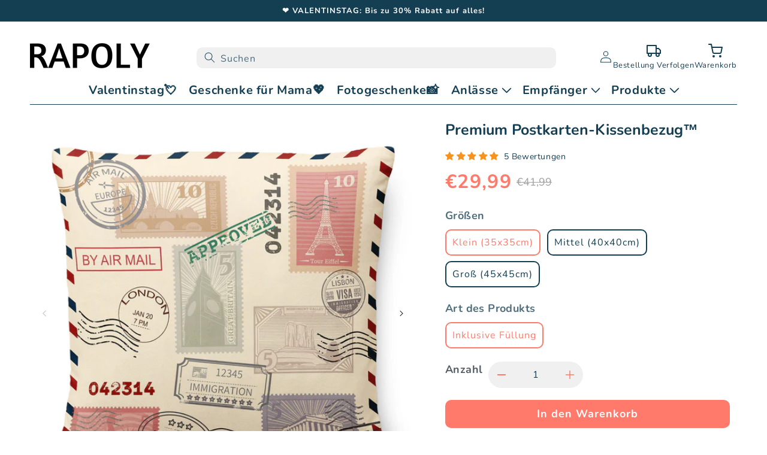

--- FILE ---
content_type: text/html; charset=utf-8
request_url: https://rapoly.com/products/postkarten-kissenbezug
body_size: 50252
content:
<!doctype html>
<html class="no-js" lang="de">
  <head>    
    <meta charset="utf-8">
    <meta http-equiv="X-UA-Compatible" content="IE=edge">
    <meta name="viewport" content="width=device-width, initial-scale=1">
    <meta name="theme-color" content="#FFFFFF">
    <link rel="canonical" href="https://rapoly.com/products/postkarten-kissenbezug">

    <script>(function(w,d,t,r,u){var f,n,i;w[u]=w[u]||[],f=function(){var o={ti:"187181995", tm:"shpfy_ui", enableAutoSpaTracking: true};o.q=w[u],w[u]=new UET(o),w[u].push("pageLoad")},n=d.createElement(t),n.src=r,n.async=1,n.onload=n.onreadystatechange=function(){var s=this.readyState;s&&s!=="loaded"&&s!=="complete"||(f(),n.onload=n.onreadystatechange=null)},i=d.getElementsByTagName(t)[0],i.parentNode.insertBefore(n,i)})(window,document,"script","//bat.bing.com/bat.js","uetq");</script>

<meta name="p:domain_verify" content="a0826e4201a41c59af71e13e3e9a1e42"/>
    
<!-- Taboola Pixel Code -->
<script type='text/javascript'>
  window._tfa = window._tfa || [];
  window._tfa.push({notify: 'event', name: 'page_view', id: 1820018});
  !function (t, f, a, x) {
         if (!document.getElementById(x)) {
            t.async = 1;t.src = a;t.id=x;f.parentNode.insertBefore(t, f);
         }
  }(document.createElement('script'),
  document.getElementsByTagName('script')[0],
  '//cdn.taboola.com/libtrc/unip/1820018/tfa.js',
  'tb_tfa_script');
</script>
<!-- End of Taboola Pixel Code --><link rel="icon" type="image/png" href="//rapoly.com/cdn/shop/files/RAPOLY.jpg?crop=center&height=32&v=1714141505&width=32"><link rel="preconnect" href="https://fonts.shopifycdn.com" crossorigin><title>
      Premium Postkarten-Kissenbezug™
 &ndash; Rapoly</title>

    
      <meta name="description" content="Produktvorstellung: Kissen verbessern sofort das Aussehen und das Gefühl eines Raumes. Unsere einzigartigen, maßgeschneiderten Kissen verleihen jedem Bett oder Sofa Wärme und sind perfekt zum Dekorieren oder Verschenken. Sie sind besondere Akzente, die zu jeder Gelegenheit Fürsorge zeigen. Produktdetails: Verfügbare Gr">
    

    

<meta property="og:site_name" content="Rapoly">
<meta property="og:url" content="https://rapoly.com/products/postkarten-kissenbezug">
<meta property="og:title" content="Premium Postkarten-Kissenbezug™">
<meta property="og:type" content="product">
<meta property="og:description" content="Produktvorstellung: Kissen verbessern sofort das Aussehen und das Gefühl eines Raumes. Unsere einzigartigen, maßgeschneiderten Kissen verleihen jedem Bett oder Sofa Wärme und sind perfekt zum Dekorieren oder Verschenken. Sie sind besondere Akzente, die zu jeder Gelegenheit Fürsorge zeigen. Produktdetails: Verfügbare Gr"><meta property="og:image" content="http://rapoly.com/cdn/shop/files/1_c6a23a28-1a56-45f4-9e5e-1eddcef453bb.jpg?v=1719660651">
  <meta property="og:image:secure_url" content="https://rapoly.com/cdn/shop/files/1_c6a23a28-1a56-45f4-9e5e-1eddcef453bb.jpg?v=1719660651">
  <meta property="og:image:width" content="1500">
  <meta property="og:image:height" content="1500"><meta property="og:price:amount" content="29,99">
  <meta property="og:price:currency" content="EUR"><meta name="twitter:card" content="summary_large_image">
<meta name="twitter:title" content="Premium Postkarten-Kissenbezug™">
<meta name="twitter:description" content="Produktvorstellung: Kissen verbessern sofort das Aussehen und das Gefühl eines Raumes. Unsere einzigartigen, maßgeschneiderten Kissen verleihen jedem Bett oder Sofa Wärme und sind perfekt zum Dekorieren oder Verschenken. Sie sind besondere Akzente, die zu jeder Gelegenheit Fürsorge zeigen. Produktdetails: Verfügbare Gr">
<meta name="robots" content="index,follow">

    <script src="//rapoly.com/cdn/shop/t/19/assets/jquery.min.js?v=131655691665193987771748524379"></script>
    <script src="//rapoly.com/cdn/shop/t/19/assets/constants.js?v=58251544750838685771748524379" defer="defer"></script>
    <script src="//rapoly.com/cdn/shop/t/19/assets/pubsub.js?v=158357773527763999511748524379" defer="defer"></script>
    <script src="//rapoly.com/cdn/shop/t/19/assets/global.js?v=158272658928993520251748524379" defer="defer"></script><script>window.performance && window.performance.mark && window.performance.mark('shopify.content_for_header.start');</script><meta id="shopify-digital-wallet" name="shopify-digital-wallet" content="/52410876102/digital_wallets/dialog">
<meta name="shopify-checkout-api-token" content="24b33802a617e91519df1b234bd184d7">
<meta id="in-context-paypal-metadata" data-shop-id="52410876102" data-venmo-supported="false" data-environment="production" data-locale="de_DE" data-paypal-v4="true" data-currency="EUR">
<link rel="alternate" type="application/json+oembed" href="https://rapoly.com/products/postkarten-kissenbezug.oembed">
<script async="async" src="/checkouts/internal/preloads.js?locale=de-DE"></script>
<script id="shopify-features" type="application/json">{"accessToken":"24b33802a617e91519df1b234bd184d7","betas":["rich-media-storefront-analytics"],"domain":"rapoly.com","predictiveSearch":true,"shopId":52410876102,"locale":"de"}</script>
<script>var Shopify = Shopify || {};
Shopify.shop = "rapoly.myshopify.com";
Shopify.locale = "de";
Shopify.currency = {"active":"EUR","rate":"1.0"};
Shopify.country = "DE";
Shopify.theme = {"name":"V1.7 - RAPOLY - [GS]","id":141683753158,"schema_name":"Dawn","schema_version":"12.0.0","theme_store_id":null,"role":"main"};
Shopify.theme.handle = "null";
Shopify.theme.style = {"id":null,"handle":null};
Shopify.cdnHost = "rapoly.com/cdn";
Shopify.routes = Shopify.routes || {};
Shopify.routes.root = "/";</script>
<script type="module">!function(o){(o.Shopify=o.Shopify||{}).modules=!0}(window);</script>
<script>!function(o){function n(){var o=[];function n(){o.push(Array.prototype.slice.apply(arguments))}return n.q=o,n}var t=o.Shopify=o.Shopify||{};t.loadFeatures=n(),t.autoloadFeatures=n()}(window);</script>
<script id="shop-js-analytics" type="application/json">{"pageType":"product"}</script>
<script defer="defer" async type="module" src="//rapoly.com/cdn/shopifycloud/shop-js/modules/v2/client.init-shop-cart-sync_HUjMWWU5.de.esm.js"></script>
<script defer="defer" async type="module" src="//rapoly.com/cdn/shopifycloud/shop-js/modules/v2/chunk.common_QpfDqRK1.esm.js"></script>
<script type="module">
  await import("//rapoly.com/cdn/shopifycloud/shop-js/modules/v2/client.init-shop-cart-sync_HUjMWWU5.de.esm.js");
await import("//rapoly.com/cdn/shopifycloud/shop-js/modules/v2/chunk.common_QpfDqRK1.esm.js");

  window.Shopify.SignInWithShop?.initShopCartSync?.({"fedCMEnabled":true,"windoidEnabled":true});

</script>
<script>(function() {
  var isLoaded = false;
  function asyncLoad() {
    if (isLoaded) return;
    isLoaded = true;
    var urls = ["https:\/\/app.kiwisizing.com\/web\/js\/dist\/kiwiSizing\/plugin\/SizingPlugin.prod.js?v=330\u0026shop=rapoly.myshopify.com","https:\/\/shofifi-pps.web.app\/main.js?shop=rapoly.myshopify.com","\/\/cdn.shopify.com\/proxy\/7f5686c9baed29a43adb0a155ee8a5f687a0c0d8e93abf07190563b63ebc24c5\/spfy-pxl.archive-digger.com\/assets\/script_tag.js?shopId=rapoly.myshopify.com\u0026taboolaId=1820018\u0026espd=true\u0026ecav=true\u0026eh=true\u0026ess=true\u0026ep=true\u0026eatc=true\u0026eprv=true\u0026ecv=true\u0026epv=true\u0026esc=true\u0026shop=rapoly.myshopify.com\u0026sp-cache-control=cHVibGljLCBtYXgtYWdlPTkwMA","https:\/\/cdn.richpanel.com\/js\/richpanel_shopify_script.js?appClientId=mnssk14111\u0026tenantId=mnssk141\u0026shop=rapoly.myshopify.com\u0026shop=rapoly.myshopify.com"];
    for (var i = 0; i < urls.length; i++) {
      var s = document.createElement('script');
      s.type = 'text/javascript';
      s.async = true;
      s.src = urls[i];
      var x = document.getElementsByTagName('script')[0];
      x.parentNode.insertBefore(s, x);
    }
  };
  if(window.attachEvent) {
    window.attachEvent('onload', asyncLoad);
  } else {
    window.addEventListener('load', asyncLoad, false);
  }
})();</script>
<script id="__st">var __st={"a":52410876102,"offset":3600,"reqid":"8be40176-2855-4fb3-84ad-c363986465ac-1768786844","pageurl":"rapoly.com\/products\/postkarten-kissenbezug","u":"e9903bb54e98","p":"product","rtyp":"product","rid":6882086486214};</script>
<script>window.ShopifyPaypalV4VisibilityTracking = true;</script>
<script id="captcha-bootstrap">!function(){'use strict';const t='contact',e='account',n='new_comment',o=[[t,t],['blogs',n],['comments',n],[t,'customer']],c=[[e,'customer_login'],[e,'guest_login'],[e,'recover_customer_password'],[e,'create_customer']],r=t=>t.map((([t,e])=>`form[action*='/${t}']:not([data-nocaptcha='true']) input[name='form_type'][value='${e}']`)).join(','),a=t=>()=>t?[...document.querySelectorAll(t)].map((t=>t.form)):[];function s(){const t=[...o],e=r(t);return a(e)}const i='password',u='form_key',d=['recaptcha-v3-token','g-recaptcha-response','h-captcha-response',i],f=()=>{try{return window.sessionStorage}catch{return}},m='__shopify_v',_=t=>t.elements[u];function p(t,e,n=!1){try{const o=window.sessionStorage,c=JSON.parse(o.getItem(e)),{data:r}=function(t){const{data:e,action:n}=t;return t[m]||n?{data:e,action:n}:{data:t,action:n}}(c);for(const[e,n]of Object.entries(r))t.elements[e]&&(t.elements[e].value=n);n&&o.removeItem(e)}catch(o){console.error('form repopulation failed',{error:o})}}const l='form_type',E='cptcha';function T(t){t.dataset[E]=!0}const w=window,h=w.document,L='Shopify',v='ce_forms',y='captcha';let A=!1;((t,e)=>{const n=(g='f06e6c50-85a8-45c8-87d0-21a2b65856fe',I='https://cdn.shopify.com/shopifycloud/storefront-forms-hcaptcha/ce_storefront_forms_captcha_hcaptcha.v1.5.2.iife.js',D={infoText:'Durch hCaptcha geschützt',privacyText:'Datenschutz',termsText:'Allgemeine Geschäftsbedingungen'},(t,e,n)=>{const o=w[L][v],c=o.bindForm;if(c)return c(t,g,e,D).then(n);var r;o.q.push([[t,g,e,D],n]),r=I,A||(h.body.append(Object.assign(h.createElement('script'),{id:'captcha-provider',async:!0,src:r})),A=!0)});var g,I,D;w[L]=w[L]||{},w[L][v]=w[L][v]||{},w[L][v].q=[],w[L][y]=w[L][y]||{},w[L][y].protect=function(t,e){n(t,void 0,e),T(t)},Object.freeze(w[L][y]),function(t,e,n,w,h,L){const[v,y,A,g]=function(t,e,n){const i=e?o:[],u=t?c:[],d=[...i,...u],f=r(d),m=r(i),_=r(d.filter((([t,e])=>n.includes(e))));return[a(f),a(m),a(_),s()]}(w,h,L),I=t=>{const e=t.target;return e instanceof HTMLFormElement?e:e&&e.form},D=t=>v().includes(t);t.addEventListener('submit',(t=>{const e=I(t);if(!e)return;const n=D(e)&&!e.dataset.hcaptchaBound&&!e.dataset.recaptchaBound,o=_(e),c=g().includes(e)&&(!o||!o.value);(n||c)&&t.preventDefault(),c&&!n&&(function(t){try{if(!f())return;!function(t){const e=f();if(!e)return;const n=_(t);if(!n)return;const o=n.value;o&&e.removeItem(o)}(t);const e=Array.from(Array(32),(()=>Math.random().toString(36)[2])).join('');!function(t,e){_(t)||t.append(Object.assign(document.createElement('input'),{type:'hidden',name:u})),t.elements[u].value=e}(t,e),function(t,e){const n=f();if(!n)return;const o=[...t.querySelectorAll(`input[type='${i}']`)].map((({name:t})=>t)),c=[...d,...o],r={};for(const[a,s]of new FormData(t).entries())c.includes(a)||(r[a]=s);n.setItem(e,JSON.stringify({[m]:1,action:t.action,data:r}))}(t,e)}catch(e){console.error('failed to persist form',e)}}(e),e.submit())}));const S=(t,e)=>{t&&!t.dataset[E]&&(n(t,e.some((e=>e===t))),T(t))};for(const o of['focusin','change'])t.addEventListener(o,(t=>{const e=I(t);D(e)&&S(e,y())}));const B=e.get('form_key'),M=e.get(l),P=B&&M;t.addEventListener('DOMContentLoaded',(()=>{const t=y();if(P)for(const e of t)e.elements[l].value===M&&p(e,B);[...new Set([...A(),...v().filter((t=>'true'===t.dataset.shopifyCaptcha))])].forEach((e=>S(e,t)))}))}(h,new URLSearchParams(w.location.search),n,t,e,['guest_login'])})(!0,!0)}();</script>
<script integrity="sha256-4kQ18oKyAcykRKYeNunJcIwy7WH5gtpwJnB7kiuLZ1E=" data-source-attribution="shopify.loadfeatures" defer="defer" src="//rapoly.com/cdn/shopifycloud/storefront/assets/storefront/load_feature-a0a9edcb.js" crossorigin="anonymous"></script>
<script data-source-attribution="shopify.dynamic_checkout.dynamic.init">var Shopify=Shopify||{};Shopify.PaymentButton=Shopify.PaymentButton||{isStorefrontPortableWallets:!0,init:function(){window.Shopify.PaymentButton.init=function(){};var t=document.createElement("script");t.src="https://rapoly.com/cdn/shopifycloud/portable-wallets/latest/portable-wallets.de.js",t.type="module",document.head.appendChild(t)}};
</script>
<script data-source-attribution="shopify.dynamic_checkout.buyer_consent">
  function portableWalletsHideBuyerConsent(e){var t=document.getElementById("shopify-buyer-consent"),n=document.getElementById("shopify-subscription-policy-button");t&&n&&(t.classList.add("hidden"),t.setAttribute("aria-hidden","true"),n.removeEventListener("click",e))}function portableWalletsShowBuyerConsent(e){var t=document.getElementById("shopify-buyer-consent"),n=document.getElementById("shopify-subscription-policy-button");t&&n&&(t.classList.remove("hidden"),t.removeAttribute("aria-hidden"),n.addEventListener("click",e))}window.Shopify?.PaymentButton&&(window.Shopify.PaymentButton.hideBuyerConsent=portableWalletsHideBuyerConsent,window.Shopify.PaymentButton.showBuyerConsent=portableWalletsShowBuyerConsent);
</script>
<script>
  function portableWalletsCleanup(e){e&&e.src&&console.error("Failed to load portable wallets script "+e.src);var t=document.querySelectorAll("shopify-accelerated-checkout .shopify-payment-button__skeleton, shopify-accelerated-checkout-cart .wallet-cart-button__skeleton"),e=document.getElementById("shopify-buyer-consent");for(let e=0;e<t.length;e++)t[e].remove();e&&e.remove()}function portableWalletsNotLoadedAsModule(e){e instanceof ErrorEvent&&"string"==typeof e.message&&e.message.includes("import.meta")&&"string"==typeof e.filename&&e.filename.includes("portable-wallets")&&(window.removeEventListener("error",portableWalletsNotLoadedAsModule),window.Shopify.PaymentButton.failedToLoad=e,"loading"===document.readyState?document.addEventListener("DOMContentLoaded",window.Shopify.PaymentButton.init):window.Shopify.PaymentButton.init())}window.addEventListener("error",portableWalletsNotLoadedAsModule);
</script>

<script type="module" src="https://rapoly.com/cdn/shopifycloud/portable-wallets/latest/portable-wallets.de.js" onError="portableWalletsCleanup(this)" crossorigin="anonymous"></script>
<script nomodule>
  document.addEventListener("DOMContentLoaded", portableWalletsCleanup);
</script>

<link id="shopify-accelerated-checkout-styles" rel="stylesheet" media="screen" href="https://rapoly.com/cdn/shopifycloud/portable-wallets/latest/accelerated-checkout-backwards-compat.css" crossorigin="anonymous">
<style id="shopify-accelerated-checkout-cart">
        #shopify-buyer-consent {
  margin-top: 1em;
  display: inline-block;
  width: 100%;
}

#shopify-buyer-consent.hidden {
  display: none;
}

#shopify-subscription-policy-button {
  background: none;
  border: none;
  padding: 0;
  text-decoration: underline;
  font-size: inherit;
  cursor: pointer;
}

#shopify-subscription-policy-button::before {
  box-shadow: none;
}

      </style>
<script id="sections-script" data-sections="header" defer="defer" src="//rapoly.com/cdn/shop/t/19/compiled_assets/scripts.js?9560"></script>
<script>window.performance && window.performance.mark && window.performance.mark('shopify.content_for_header.end');</script>


    <style data-shopify>
      @font-face {
  font-family: Nunito;
  font-weight: 400;
  font-style: normal;
  font-display: swap;
  src: url("//rapoly.com/cdn/fonts/nunito/nunito_n4.fc49103dc396b42cae9460289072d384b6c6eb63.woff2") format("woff2"),
       url("//rapoly.com/cdn/fonts/nunito/nunito_n4.5d26d13beeac3116db2479e64986cdeea4c8fbdd.woff") format("woff");
}

      @font-face {
  font-family: Nunito;
  font-weight: 700;
  font-style: normal;
  font-display: swap;
  src: url("//rapoly.com/cdn/fonts/nunito/nunito_n7.37cf9b8cf43b3322f7e6e13ad2aad62ab5dc9109.woff2") format("woff2"),
       url("//rapoly.com/cdn/fonts/nunito/nunito_n7.45cfcfadc6630011252d54d5f5a2c7c98f60d5de.woff") format("woff");
}

      @font-face {
  font-family: Nunito;
  font-weight: 400;
  font-style: italic;
  font-display: swap;
  src: url("//rapoly.com/cdn/fonts/nunito/nunito_i4.fd53bf99043ab6c570187ed42d1b49192135de96.woff2") format("woff2"),
       url("//rapoly.com/cdn/fonts/nunito/nunito_i4.cb3876a003a73aaae5363bb3e3e99d45ec598cc6.woff") format("woff");
}

      @font-face {
  font-family: Nunito;
  font-weight: 700;
  font-style: italic;
  font-display: swap;
  src: url("//rapoly.com/cdn/fonts/nunito/nunito_i7.3f8ba2027bc9ceb1b1764ecab15bae73f86c4632.woff2") format("woff2"),
       url("//rapoly.com/cdn/fonts/nunito/nunito_i7.82bfb5f86ec77ada3c9f660da22064c2e46e1469.woff") format("woff");
}

      @font-face {
  font-family: Nunito;
  font-weight: 700;
  font-style: normal;
  font-display: swap;
  src: url("//rapoly.com/cdn/fonts/nunito/nunito_n7.37cf9b8cf43b3322f7e6e13ad2aad62ab5dc9109.woff2") format("woff2"),
       url("//rapoly.com/cdn/fonts/nunito/nunito_n7.45cfcfadc6630011252d54d5f5a2c7c98f60d5de.woff") format("woff");
}


      
        :root,
        .color-background-1 {
          --color-background: 255,255,255;
        
          --gradient-background: #ffffff;
        

        

        --color-foreground: 20,62,82;
       
        --color-shadow: 20,62,82;
        --color-button: 255,122,107;
        --color-button-text: 255,255,255;
        --color-secondary-button: 255,255,255;
        --color-secondary-button-text: 20,62,82;
        --color-link: 20,62,82;
        --color-badge-foreground: 20,62,82;
        --color-badge-background: 255,255,255;
        --color-badge-border: 20,62,82;
        --payment-terms-background-color: rgb(255 255 255);
      }
      
        
        .color-background-2 {
          --color-background: 243,243,243;
        
          --gradient-background: #f3f3f3;
        

        

        --color-foreground: 20,62,82;
       
        --color-shadow: 20,62,82;
        --color-button: 20,62,82;
        --color-button-text: 243,243,243;
        --color-secondary-button: 243,243,243;
        --color-secondary-button-text: 20,62,82;
        --color-link: 20,62,82;
        --color-badge-foreground: 20,62,82;
        --color-badge-background: 243,243,243;
        --color-badge-border: 20,62,82;
        --payment-terms-background-color: rgb(243 243 243);
      }
      
        
        .color-inverse {
          --color-background: 36,40,51;
        
          --gradient-background: #242833;
        

        

        --color-foreground: 255,255,255;
       
        --color-shadow: 18,18,18;
        --color-button: 255,255,255;
        --color-button-text: 0,0,0;
        --color-secondary-button: 36,40,51;
        --color-secondary-button-text: 255,255,255;
        --color-link: 255,255,255;
        --color-badge-foreground: 255,255,255;
        --color-badge-background: 36,40,51;
        --color-badge-border: 255,255,255;
        --payment-terms-background-color: rgb(36 40 51);
      }
      
        
        .color-accent-1 {
          --color-background: 20,62,82;
        
          --gradient-background: #143e52;
        

        

        --color-foreground: 255,255,255;
       
        --color-shadow: 20,62,82;
        --color-button: 255,255,255;
        --color-button-text: 20,62,82;
        --color-secondary-button: 20,62,82;
        --color-secondary-button-text: 255,255,255;
        --color-link: 255,255,255;
        --color-badge-foreground: 255,255,255;
        --color-badge-background: 20,62,82;
        --color-badge-border: 255,255,255;
        --payment-terms-background-color: rgb(20 62 82);
      }
      
        
        .color-accent-2 {
          --color-background: 255,122,107;
        
          --gradient-background: #ff7a6b;
        

        

        --color-foreground: 255,255,255;
       
        --color-shadow: 18,18,18;
        --color-button: 255,255,255;
        --color-button-text: 51,79,180;
        --color-secondary-button: 255,122,107;
        --color-secondary-button-text: 255,255,255;
        --color-link: 255,255,255;
        --color-badge-foreground: 255,255,255;
        --color-badge-background: 255,122,107;
        --color-badge-border: 255,255,255;
        --payment-terms-background-color: rgb(255 122 107);
      }
      

      body, .color-background-1, .color-background-2, .color-inverse, .color-accent-1, .color-accent-2 {
        color: rgba(var(--color-foreground), 1);
        background-color: rgb(var(--color-background));
      }

      :root {
        --font-body-family: Nunito, sans-serif;
        --font-body-style: normal;
        --font-body-weight: 400;
        --font-body-weight-bold: 700;

        --font-heading-family: Nunito, sans-serif;
        --font-heading-style: normal;
        --font-heading-weight: 700;

        --font-body-scale: 1.0;
        --font-heading-scale: 1.0;

        --media-padding: px;
        --media-border-opacity: 0.05;
        --media-border-width: 1px;
        --media-radius: 10px;
        --media-shadow-opacity: 0.0;
        --media-shadow-horizontal-offset: 0px;
        --media-shadow-vertical-offset: 4px;
        --media-shadow-blur-radius: 5px;
        --media-shadow-visible: 0;

        --page-width: 144rem;
        --page-width-margin: 0rem;

        --product-card-image-padding: 0.0rem;
        --product-card-corner-radius: 2.0rem;
        --product-card-text-alignment: left;
        --product-card-border-width: 0.0rem;
        --product-card-border-opacity: 0.1;
        --product-card-shadow-opacity: 0.0;
        --product-card-shadow-visible: 0;
        --product-card-shadow-horizontal-offset: 0.0rem;
        --product-card-shadow-vertical-offset: 0.4rem;
        --product-card-shadow-blur-radius: 0.5rem;

        --collection-card-image-padding: 0.0rem;
        --collection-card-corner-radius: 0.0rem;
        --collection-card-text-alignment: left;
        --collection-card-border-width: 0.0rem;
        --collection-card-border-opacity: 0.1;
        --collection-card-shadow-opacity: 0.0;
        --collection-card-shadow-visible: 0;
        --collection-card-shadow-horizontal-offset: 0.0rem;
        --collection-card-shadow-vertical-offset: 0.4rem;
        --collection-card-shadow-blur-radius: 0.5rem;

        --blog-card-image-padding: 0.0rem;
        --blog-card-corner-radius: 0.0rem;
        --blog-card-text-alignment: left;
        --blog-card-border-width: 0.0rem;
        --blog-card-border-opacity: 0.1;
        --blog-card-shadow-opacity: 0.0;
        --blog-card-shadow-visible: 0;
        --blog-card-shadow-horizontal-offset: 0.0rem;
        --blog-card-shadow-vertical-offset: 0.4rem;
        --blog-card-shadow-blur-radius: 0.5rem;

        --badge-corner-radius: 0.6rem;

        --popup-border-width: 1px;
        --popup-border-opacity: 0.1;
        --popup-corner-radius: 10px;
        --popup-shadow-opacity: 0.05;
        --popup-shadow-horizontal-offset: 0px;
        --popup-shadow-vertical-offset: 4px;
        --popup-shadow-blur-radius: 5px;

        --drawer-border-width: 1px;
        --drawer-border-opacity: 0.1;
        --drawer-shadow-opacity: 0.0;
        --drawer-shadow-horizontal-offset: 0px;
        --drawer-shadow-vertical-offset: 4px;
        --drawer-shadow-blur-radius: 5px;

        --spacing-sections-desktop: 0px;
        --spacing-sections-mobile: 0px;

        --grid-desktop-vertical-spacing: 12px;
        --grid-desktop-horizontal-spacing: 12px;
        --grid-mobile-vertical-spacing: 6px;
        --grid-mobile-horizontal-spacing: 6px;

        --text-boxes-border-opacity: 0.1;
        --text-boxes-border-width: 0px;
        --text-boxes-radius: 0px;
        --text-boxes-shadow-opacity: 0.0;
        --text-boxes-shadow-visible: 0;
        --text-boxes-shadow-horizontal-offset: 0px;
        --text-boxes-shadow-vertical-offset: 4px;
        --text-boxes-shadow-blur-radius: 5px;

        --buttons-radius: 0px;
        --buttons-radius-outset: 0px;
        --buttons-border-width: 1px;
        --buttons-border-opacity: 1.0;
        --buttons-shadow-opacity: 0.0;
        --buttons-shadow-visible: 0;
        --buttons-shadow-horizontal-offset: 0px;
        --buttons-shadow-vertical-offset: 4px;
        --buttons-shadow-blur-radius: 5px;
        --buttons-border-offset: 0px;

        --inputs-radius: 0px;
        --inputs-border-width: 1px;
        --inputs-border-opacity: 0.55;
        --inputs-shadow-opacity: 0.0;
        --inputs-shadow-horizontal-offset: 0px;
        --inputs-margin-offset: 0px;
        --inputs-shadow-vertical-offset: 4px;
        --inputs-shadow-blur-radius: 5px;
        --inputs-radius-outset: 0px;

        --variant-pills-radius: 4px;
        --variant-pills-border-width: 1px;
        --variant-pills-border-opacity: 0.55;
        --variant-pills-shadow-opacity: 0.0;
        --variant-pills-shadow-horizontal-offset: 0px;
        --variant-pills-shadow-vertical-offset: 4px;
        --variant-pills-shadow-blur-radius: 5px;
      }

      *,
      *::before,
      *::after {
        box-sizing: inherit;
      }

      html {
        box-sizing: border-box;
        font-size: calc(var(--font-body-scale) * 62.5%);
        height: 100%;
      }

      body {
        display: grid;
        grid-template-rows: auto auto 1fr auto;
        grid-template-columns: 100%;
        min-height: 100%;
        margin: 0;
        font-size: 18px;
        letter-spacing: 0.06rem;
        line-height: calc(1 + 0.8 / var(--font-body-scale));
        font-family: var(--font-body-family);
        font-style: var(--font-body-style);
        font-weight: var(--font-body-weight);
      }

      @media screen and (min-width: 750px) {
        body {
          font-size: 18px;
        }
      }
    </style>

    <link href="//rapoly.com/cdn/shop/t/19/assets/app.css?v=13043668949899145661748524379" rel="stylesheet" type="text/css" media="all" />
    <link href="//rapoly.com/cdn/shop/t/19/assets/base.css?v=178771495181333359521756474329" rel="stylesheet" type="text/css" media="all" />
<link rel="preload" as="font" href="//rapoly.com/cdn/fonts/nunito/nunito_n4.fc49103dc396b42cae9460289072d384b6c6eb63.woff2" type="font/woff2" crossorigin><link rel="preload" as="font" href="//rapoly.com/cdn/fonts/nunito/nunito_n7.37cf9b8cf43b3322f7e6e13ad2aad62ab5dc9109.woff2" type="font/woff2" crossorigin><link href="//rapoly.com/cdn/shop/t/19/assets/component-localization-form.css?v=70448491974386729301748524379" rel="stylesheet" type="text/css" media="all" />
      <script src="//rapoly.com/cdn/shop/t/19/assets/localization-form.js?v=161644695336821385561748524379" defer="defer"></script><link
        rel="stylesheet"
        href="//rapoly.com/cdn/shop/t/19/assets/component-predictive-search.css?v=126748315540040524571748524379"
        media="print"
        onload="this.media='all'"
      ><script>
      document.documentElement.className = document.documentElement.className.replace('no-js', 'js');
      if (Shopify.designMode) {
        document.documentElement.classList.add('shopify-design-mode');
      }
    </script>
  
    <script src="//rapoly.com/cdn/shop/t/19/assets/custom.js?v=111603181540343972631748524379" type="text/javascript"></script>
    <link rel="preload" href="//rapoly.com/cdn/shop/t/19/assets/custom.js?v=111603181540343972631748524379" as="script">
    <script data-src="//rapoly.com/cdn/shop/t/19/assets/custom.js?v=111603181540343972631748524379" defer></script>

  <!-- CLARITY - Added by JAZZ on 29 June 2024 -->
  <script type="text/javascript">
    (function(c,l,a,r,i,t,y){
        c[a]=c[a]||function(){(c[a].q=c[a].q||[]).push(arguments)};
        t=l.createElement(r);t.async=1;t.src="https://www.clarity.ms/tag/"+i;
        y=l.getElementsByTagName(r)[0];y.parentNode.insertBefore(t,y);
    })(window, document, "clarity", "script", "bcqz6mryfv");
</script>
    
  
<!-- BEGIN app block: shopify://apps/judge-me-reviews/blocks/judgeme_core/61ccd3b1-a9f2-4160-9fe9-4fec8413e5d8 --><!-- Start of Judge.me Core -->






<link rel="dns-prefetch" href="https://cdnwidget.judge.me">
<link rel="dns-prefetch" href="https://cdn.judge.me">
<link rel="dns-prefetch" href="https://cdn1.judge.me">
<link rel="dns-prefetch" href="https://api.judge.me">

<script data-cfasync='false' class='jdgm-settings-script'>window.jdgmSettings={"pagination":5,"disable_web_reviews":false,"badge_no_review_text":"Keine Bewertungen","badge_n_reviews_text":"{{ n }} Bewertung/Bewertungen","badge_star_color":"#F7921F","hide_badge_preview_if_no_reviews":true,"badge_hide_text":false,"enforce_center_preview_badge":false,"widget_title":"Kundenbewertungen","widget_open_form_text":"Bewertung schreiben","widget_close_form_text":"Bewertung abbrechen","widget_refresh_page_text":"Seite aktualisieren","widget_summary_text":"Basierend auf {{ number_of_reviews }} Bewertung/Bewertungen","widget_no_review_text":"Schreiben Sie die erste Bewertung","widget_name_field_text":"Anzeigename","widget_verified_name_field_text":"Verifizierter Name (öffentlich)","widget_name_placeholder_text":"Anzeigename","widget_required_field_error_text":"Dieses Feld ist erforderlich.","widget_email_field_text":"E-Mail-Adresse","widget_verified_email_field_text":"Verifizierte E-Mail (privat, kann nicht bearbeitet werden)","widget_email_placeholder_text":"Ihre E-Mail-Adresse","widget_email_field_error_text":"Bitte geben Sie eine gültige E-Mail-Adresse ein.","widget_rating_field_text":"Bewertung","widget_review_title_field_text":"Bewertungstitel","widget_review_title_placeholder_text":"Geben Sie Ihrer Bewertung einen Titel","widget_review_body_field_text":"Bewertungsinhalt","widget_review_body_placeholder_text":"Beginnen Sie hier zu schreiben...","widget_pictures_field_text":"Bild/Video (optional)","widget_submit_review_text":"Bewertung abschicken","widget_submit_verified_review_text":"Verifizierte Bewertung abschicken","widget_submit_success_msg_with_auto_publish":"Vielen Dank! Bitte aktualisieren Sie die Seite in wenigen Momenten, um Ihre Bewertung zu sehen. Sie können Ihre Bewertung entfernen oder bearbeiten, indem Sie sich bei \u003ca href='https://judge.me/login' target='_blank' rel='nofollow noopener'\u003eJudge.me\u003c/a\u003e anmelden","widget_submit_success_msg_no_auto_publish":"Vielen Dank! Ihre Bewertung wird veröffentlicht, sobald sie vom Shop-Administrator genehmigt wurde. Sie können Ihre Bewertung entfernen oder bearbeiten, indem Sie sich bei \u003ca href='https://judge.me/login' target='_blank' rel='nofollow noopener'\u003eJudge.me\u003c/a\u003e anmelden","widget_show_default_reviews_out_of_total_text":"Es werden {{ n_reviews_shown }} von {{ n_reviews }} Bewertungen angezeigt.","widget_show_all_link_text":"Alle anzeigen","widget_show_less_link_text":"Weniger anzeigen","widget_author_said_text":"{{ reviewer_name }} sagte:","widget_days_text":"vor {{ n }} Tag/Tagen","widget_weeks_text":"vor {{ n }} Woche/Wochen","widget_months_text":"vor {{ n }} Monat/Monaten","widget_years_text":"vor {{ n }} Jahr/Jahren","widget_yesterday_text":"Gestern","widget_today_text":"Heute","widget_replied_text":"\u003e\u003e {{ shop_name }} antwortete:","widget_read_more_text":"Mehr lesen","widget_reviewer_name_as_initial":"last_initial","widget_rating_filter_color":"#fbcd0a","widget_rating_filter_see_all_text":"Alle Bewertungen anzeigen","widget_sorting_most_recent_text":"Neueste","widget_sorting_highest_rating_text":"Höchste Bewertung","widget_sorting_lowest_rating_text":"Niedrigste Bewertung","widget_sorting_with_pictures_text":"Nur Bilder","widget_sorting_most_helpful_text":"Hilfreichste","widget_open_question_form_text":"Eine Frage stellen","widget_reviews_subtab_text":"Bewertungen","widget_questions_subtab_text":"Fragen","widget_question_label_text":"Frage","widget_answer_label_text":"Antwort","widget_question_placeholder_text":"Schreiben Sie hier Ihre Frage","widget_submit_question_text":"Frage absenden","widget_question_submit_success_text":"Vielen Dank für Ihre Frage! Wir werden Sie benachrichtigen, sobald sie beantwortet wird.","widget_star_color":"#F7921F","verified_badge_text":"Verifiziert","verified_badge_bg_color":"","verified_badge_text_color":"","verified_badge_placement":"left-of-reviewer-name","widget_review_max_height":3,"widget_hide_border":true,"widget_social_share":false,"widget_thumb":false,"widget_review_location_show":false,"widget_location_format":"","all_reviews_include_out_of_store_products":true,"all_reviews_out_of_store_text":"(außerhalb des Shops)","all_reviews_pagination":100,"all_reviews_product_name_prefix_text":"über","enable_review_pictures":true,"enable_question_anwser":false,"widget_theme":"leex","review_date_format":"mm/dd/yyyy","default_sort_method":"most-recent","widget_product_reviews_subtab_text":"Produktbewertungen","widget_shop_reviews_subtab_text":"Shop-Bewertungen","widget_other_products_reviews_text":"Bewertungen für andere Produkte","widget_store_reviews_subtab_text":"Shop-Bewertungen","widget_no_store_reviews_text":"Dieser Shop hat noch keine Bewertungen erhalten","widget_web_restriction_product_reviews_text":"Dieses Produkt hat noch keine Bewertungen erhalten","widget_no_items_text":"Keine Elemente gefunden","widget_show_more_text":"Mehr anzeigen","widget_write_a_store_review_text":"Shop-Bewertung schreiben","widget_other_languages_heading":"Bewertungen in anderen Sprachen","widget_translate_review_text":"Bewertung übersetzen nach {{ language }}","widget_translating_review_text":"Übersetzung läuft...","widget_show_original_translation_text":"Original anzeigen ({{ language }})","widget_translate_review_failed_text":"Bewertung konnte nicht übersetzt werden.","widget_translate_review_retry_text":"Erneut versuchen","widget_translate_review_try_again_later_text":"Versuchen Sie es später noch einmal","show_product_url_for_grouped_product":false,"widget_sorting_pictures_first_text":"Bilder zuerst","show_pictures_on_all_rev_page_mobile":false,"show_pictures_on_all_rev_page_desktop":false,"floating_tab_hide_mobile_install_preference":false,"floating_tab_button_name":"★ Bewertungen","floating_tab_title":"Lassen Sie Kunden für uns sprechen","floating_tab_button_color":"","floating_tab_button_background_color":"","floating_tab_url":"","floating_tab_url_enabled":false,"floating_tab_tab_style":"text","all_reviews_text_badge_text":"Kunden bewerten uns mit {{ shop.metafields.judgeme.all_reviews_rating | round: 1 }}/5 basierend auf {{ shop.metafields.judgeme.all_reviews_count }} Bewertungen.","all_reviews_text_badge_text_branded_style":"{{ shop.metafields.judgeme.all_reviews_rating | round: 1 }} von 5 Sternen basierend auf {{ shop.metafields.judgeme.all_reviews_count }} Bewertungen","is_all_reviews_text_badge_a_link":false,"show_stars_for_all_reviews_text_badge":false,"all_reviews_text_badge_url":"","all_reviews_text_style":"branded","all_reviews_text_color_style":"judgeme_brand_color","all_reviews_text_color":"#108474","all_reviews_text_show_jm_brand":true,"featured_carousel_show_header":true,"featured_carousel_title":"Lassen Sie Kunden für uns sprechen","testimonials_carousel_title":"Kunden sagen uns","videos_carousel_title":"Echte Kunden-Geschichten","cards_carousel_title":"Kunden sagen uns","featured_carousel_count_text":"aus {{ n }} Bewertungen","featured_carousel_add_link_to_all_reviews_page":false,"featured_carousel_url":"","featured_carousel_show_images":true,"featured_carousel_autoslide_interval":5,"featured_carousel_arrows_on_the_sides":false,"featured_carousel_height":250,"featured_carousel_width":80,"featured_carousel_image_size":0,"featured_carousel_image_height":250,"featured_carousel_arrow_color":"#eeeeee","verified_count_badge_style":"branded","verified_count_badge_orientation":"horizontal","verified_count_badge_color_style":"judgeme_brand_color","verified_count_badge_color":"#108474","is_verified_count_badge_a_link":false,"verified_count_badge_url":"","verified_count_badge_show_jm_brand":true,"widget_rating_preset_default":5,"widget_first_sub_tab":"product-reviews","widget_show_histogram":false,"widget_histogram_use_custom_color":false,"widget_pagination_use_custom_color":false,"widget_star_use_custom_color":false,"widget_verified_badge_use_custom_color":false,"widget_write_review_use_custom_color":false,"picture_reminder_submit_button":"Upload Pictures","enable_review_videos":true,"mute_video_by_default":true,"widget_sorting_videos_first_text":"Videos zuerst","widget_review_pending_text":"Ausstehend","featured_carousel_items_for_large_screen":3,"social_share_options_order":"Facebook,Twitter","remove_microdata_snippet":true,"disable_json_ld":false,"enable_json_ld_products":false,"preview_badge_show_question_text":false,"preview_badge_no_question_text":"Keine Fragen","preview_badge_n_question_text":"{{ number_of_questions }} Frage/Fragen","qa_badge_show_icon":false,"qa_badge_position":"same-row","remove_judgeme_branding":true,"widget_add_search_bar":false,"widget_search_bar_placeholder":"Suchen","widget_sorting_verified_only_text":"Nur verifizierte","featured_carousel_theme":"default","featured_carousel_show_rating":true,"featured_carousel_show_title":true,"featured_carousel_show_body":true,"featured_carousel_show_date":false,"featured_carousel_show_reviewer":true,"featured_carousel_show_product":false,"featured_carousel_header_background_color":"#108474","featured_carousel_header_text_color":"#ffffff","featured_carousel_name_product_separator":"reviewed","featured_carousel_full_star_background":"#108474","featured_carousel_empty_star_background":"#dadada","featured_carousel_vertical_theme_background":"#f9fafb","featured_carousel_verified_badge_enable":true,"featured_carousel_verified_badge_color":"#108474","featured_carousel_border_style":"round","featured_carousel_review_line_length_limit":3,"featured_carousel_more_reviews_button_text":"Mehr Bewertungen lesen","featured_carousel_view_product_button_text":"Produkt ansehen","all_reviews_page_load_reviews_on":"scroll","all_reviews_page_load_more_text":"Mehr Bewertungen laden","disable_fb_tab_reviews":false,"enable_ajax_cdn_cache":false,"widget_advanced_speed_features":5,"widget_public_name_text":"wird öffentlich angezeigt wie","default_reviewer_name":"John Smith","default_reviewer_name_has_non_latin":true,"widget_reviewer_anonymous":"Anonym","medals_widget_title":"Judge.me Bewertungsmedaillen","medals_widget_background_color":"#f9fafb","medals_widget_position":"footer_all_pages","medals_widget_border_color":"#f9fafb","medals_widget_verified_text_position":"left","medals_widget_use_monochromatic_version":false,"medals_widget_elements_color":"#108474","show_reviewer_avatar":false,"widget_invalid_yt_video_url_error_text":"Keine YouTube-Video-URL","widget_max_length_field_error_text":"Bitte geben Sie nicht mehr als {0} Zeichen ein.","widget_show_country_flag":false,"widget_show_collected_via_shop_app":true,"widget_verified_by_shop_badge_style":"light","widget_verified_by_shop_text":"Verifiziert vom Shop","widget_show_photo_gallery":false,"widget_load_with_code_splitting":true,"widget_ugc_install_preference":false,"widget_ugc_title":"Von uns hergestellt, von Ihnen geteilt","widget_ugc_subtitle":"Markieren Sie uns, um Ihr Bild auf unserer Seite zu sehen","widget_ugc_arrows_color":"#ffffff","widget_ugc_primary_button_text":"Jetzt kaufen","widget_ugc_primary_button_background_color":"#108474","widget_ugc_primary_button_text_color":"#ffffff","widget_ugc_primary_button_border_width":"0","widget_ugc_primary_button_border_style":"none","widget_ugc_primary_button_border_color":"#108474","widget_ugc_primary_button_border_radius":"25","widget_ugc_secondary_button_text":"Mehr laden","widget_ugc_secondary_button_background_color":"#ffffff","widget_ugc_secondary_button_text_color":"#108474","widget_ugc_secondary_button_border_width":"2","widget_ugc_secondary_button_border_style":"solid","widget_ugc_secondary_button_border_color":"#108474","widget_ugc_secondary_button_border_radius":"25","widget_ugc_reviews_button_text":"Bewertungen ansehen","widget_ugc_reviews_button_background_color":"#ffffff","widget_ugc_reviews_button_text_color":"#108474","widget_ugc_reviews_button_border_width":"2","widget_ugc_reviews_button_border_style":"solid","widget_ugc_reviews_button_border_color":"#108474","widget_ugc_reviews_button_border_radius":"25","widget_ugc_reviews_button_link_to":"judgeme-reviews-page","widget_ugc_show_post_date":true,"widget_ugc_max_width":"800","widget_rating_metafield_value_type":true,"widget_primary_color":"#000000","widget_enable_secondary_color":false,"widget_secondary_color":"#edf5f5","widget_summary_average_rating_text":"{{ average_rating }} von 5","widget_media_grid_title":"Kundenfotos \u0026 -videos","widget_media_grid_see_more_text":"Mehr sehen","widget_round_style":true,"widget_show_product_medals":false,"widget_verified_by_judgeme_text":"Verifiziert von Judge.me","widget_show_store_medals":true,"widget_verified_by_judgeme_text_in_store_medals":"Verifiziert von Judge.me","widget_media_field_exceed_quantity_message":"Entschuldigung, wir können nur {{ max_media }} für eine Bewertung akzeptieren.","widget_media_field_exceed_limit_message":"{{ file_name }} ist zu groß, bitte wählen Sie ein {{ media_type }} kleiner als {{ size_limit }}MB.","widget_review_submitted_text":"Bewertung abgesendet!","widget_question_submitted_text":"Frage abgesendet!","widget_close_form_text_question":"Abbrechen","widget_write_your_answer_here_text":"Schreiben Sie hier Ihre Antwort","widget_enabled_branded_link":true,"widget_show_collected_by_judgeme":false,"widget_reviewer_name_color":"","widget_write_review_text_color":"","widget_write_review_bg_color":"","widget_collected_by_judgeme_text":"gesammelt von Judge.me","widget_pagination_type":"standard","widget_load_more_text":"Mehr laden","widget_load_more_color":"#108474","widget_full_review_text":"Vollständige Bewertung","widget_read_more_reviews_text":"Mehr Bewertungen lesen","widget_read_questions_text":"Fragen lesen","widget_questions_and_answers_text":"Fragen \u0026 Antworten","widget_verified_by_text":"Verifiziert von","widget_verified_text":"Verifiziert","widget_number_of_reviews_text":"{{ number_of_reviews }} Bewertungen","widget_back_button_text":"Zurück","widget_next_button_text":"Weiter","widget_custom_forms_filter_button":"Filter","custom_forms_style":"horizontal","widget_show_review_information":false,"how_reviews_are_collected":"Wie werden Bewertungen gesammelt?","widget_show_review_keywords":false,"widget_gdpr_statement":"Wie wir Ihre Daten verwenden: Wir kontaktieren Sie nur bezüglich der von Ihnen abgegebenen Bewertung und nur, wenn nötig. Durch das Absenden Ihrer Bewertung stimmen Sie den \u003ca href='https://judge.me/terms' target='_blank' rel='nofollow noopener'\u003eNutzungsbedingungen\u003c/a\u003e, der \u003ca href='https://judge.me/privacy' target='_blank' rel='nofollow noopener'\u003eDatenschutzrichtlinie\u003c/a\u003e und den \u003ca href='https://judge.me/content-policy' target='_blank' rel='nofollow noopener'\u003eInhaltsrichtlinien\u003c/a\u003e von Judge.me zu.","widget_multilingual_sorting_enabled":false,"widget_translate_review_content_enabled":false,"widget_translate_review_content_method":"manual","popup_widget_review_selection":"automatically_with_pictures","popup_widget_round_border_style":true,"popup_widget_show_title":true,"popup_widget_show_body":true,"popup_widget_show_reviewer":false,"popup_widget_show_product":true,"popup_widget_show_pictures":true,"popup_widget_use_review_picture":true,"popup_widget_show_on_home_page":true,"popup_widget_show_on_product_page":true,"popup_widget_show_on_collection_page":true,"popup_widget_show_on_cart_page":true,"popup_widget_position":"bottom_left","popup_widget_first_review_delay":5,"popup_widget_duration":5,"popup_widget_interval":5,"popup_widget_review_count":5,"popup_widget_hide_on_mobile":true,"review_snippet_widget_round_border_style":true,"review_snippet_widget_card_color":"#FFFFFF","review_snippet_widget_slider_arrows_background_color":"#FFFFFF","review_snippet_widget_slider_arrows_color":"#000000","review_snippet_widget_star_color":"#108474","show_product_variant":false,"all_reviews_product_variant_label_text":"Variante: ","widget_show_verified_branding":false,"widget_ai_summary_title":"Kunden sagen","widget_ai_summary_disclaimer":"KI-gestützte Bewertungszusammenfassung basierend auf aktuellen Kundenbewertungen","widget_show_ai_summary":false,"widget_show_ai_summary_bg":false,"widget_show_review_title_input":true,"redirect_reviewers_invited_via_email":"review_widget","request_store_review_after_product_review":false,"request_review_other_products_in_order":false,"review_form_color_scheme":"default","review_form_corner_style":"square","review_form_star_color":{},"review_form_text_color":"#333333","review_form_background_color":"#ffffff","review_form_field_background_color":"#fafafa","review_form_button_color":{},"review_form_button_text_color":"#ffffff","review_form_modal_overlay_color":"#000000","review_content_screen_title_text":"Wie würden Sie dieses Produkt bewerten?","review_content_introduction_text":"Wir würden uns freuen, wenn Sie etwas über Ihre Erfahrung teilen würden.","store_review_form_title_text":"Wie würden Sie diesen Shop bewerten?","store_review_form_introduction_text":"Wir würden uns freuen, wenn Sie etwas über Ihre Erfahrung teilen würden.","show_review_guidance_text":true,"one_star_review_guidance_text":"Schlecht","five_star_review_guidance_text":"Großartig","customer_information_screen_title_text":"Über Sie","customer_information_introduction_text":"Bitte teilen Sie uns mehr über sich mit.","custom_questions_screen_title_text":"Ihre Erfahrung im Detail","custom_questions_introduction_text":"Hier sind einige Fragen, die uns helfen, mehr über Ihre Erfahrung zu verstehen.","review_submitted_screen_title_text":"Vielen Dank für Ihre Bewertung!","review_submitted_screen_thank_you_text":"Wir verarbeiten sie und sie wird bald im Shop erscheinen.","review_submitted_screen_email_verification_text":"Bitte bestätigen Sie Ihre E-Mail-Adresse, indem Sie auf den Link klicken, den wir Ihnen gerade gesendet haben. Dies hilft uns, die Bewertungen authentisch zu halten.","review_submitted_request_store_review_text":"Möchten Sie Ihre Erfahrung beim Einkaufen bei uns teilen?","review_submitted_review_other_products_text":"Möchten Sie diese Produkte bewerten?","store_review_screen_title_text":"Möchten Sie Ihre Erfahrung mit uns teilen?","store_review_introduction_text":"Wir würden uns freuen, wenn Sie etwas über Ihre Erfahrung teilen würden.","reviewer_media_screen_title_picture_text":"Bild teilen","reviewer_media_introduction_picture_text":"Laden Sie ein Foto hoch, um Ihre Bewertung zu unterstützen.","reviewer_media_screen_title_video_text":"Video teilen","reviewer_media_introduction_video_text":"Laden Sie ein Video hoch, um Ihre Bewertung zu unterstützen.","reviewer_media_screen_title_picture_or_video_text":"Bild oder Video teilen","reviewer_media_introduction_picture_or_video_text":"Laden Sie ein Foto oder Video hoch, um Ihre Bewertung zu unterstützen.","reviewer_media_youtube_url_text":"Fügen Sie hier Ihre Youtube-URL ein","advanced_settings_next_step_button_text":"Weiter","advanced_settings_close_review_button_text":"Schließen","modal_write_review_flow":false,"write_review_flow_required_text":"Erforderlich","write_review_flow_privacy_message_text":"Wir respektieren Ihre Privatsphäre.","write_review_flow_anonymous_text":"Bewertung als anonym","write_review_flow_visibility_text":"Dies wird nicht für andere Kunden sichtbar sein.","write_review_flow_multiple_selection_help_text":"Wählen Sie so viele aus, wie Sie möchten","write_review_flow_single_selection_help_text":"Wählen Sie eine Option","write_review_flow_required_field_error_text":"Dieses Feld ist erforderlich","write_review_flow_invalid_email_error_text":"Bitte geben Sie eine gültige E-Mail-Adresse ein","write_review_flow_max_length_error_text":"Max. {{ max_length }} Zeichen.","write_review_flow_media_upload_text":"\u003cb\u003eZum Hochladen klicken\u003c/b\u003e oder ziehen und ablegen","write_review_flow_gdpr_statement":"Wir kontaktieren Sie nur bei Bedarf bezüglich Ihrer Bewertung. Mit dem Absenden Ihrer Bewertung stimmen Sie unseren \u003ca href='https://judge.me/terms' target='_blank' rel='nofollow noopener'\u003eGeschäftsbedingungen\u003c/a\u003e und unserer \u003ca href='https://judge.me/privacy' target='_blank' rel='nofollow noopener'\u003eDatenschutzrichtlinie\u003c/a\u003e zu.","rating_only_reviews_enabled":false,"show_negative_reviews_help_screen":false,"new_review_flow_help_screen_rating_threshold":3,"negative_review_resolution_screen_title_text":"Erzählen Sie uns mehr","negative_review_resolution_text":"Ihre Erfahrung ist uns wichtig. Falls es Probleme mit Ihrem Kauf gab, sind wir hier, um zu helfen. Zögern Sie nicht, uns zu kontaktieren, wir würden gerne die Gelegenheit haben, die Dinge zu korrigieren.","negative_review_resolution_button_text":"Kontaktieren Sie uns","negative_review_resolution_proceed_with_review_text":"Hinterlassen Sie eine Bewertung","negative_review_resolution_subject":"Problem mit dem Kauf von {{ shop_name }}.{{ order_name }}","preview_badge_collection_page_install_status":false,"widget_review_custom_css":"","preview_badge_custom_css":"","preview_badge_stars_count":"5-stars","featured_carousel_custom_css":"","floating_tab_custom_css":"","all_reviews_widget_custom_css":"","medals_widget_custom_css":"","verified_badge_custom_css":"","all_reviews_text_custom_css":"","transparency_badges_collected_via_store_invite":false,"transparency_badges_from_another_provider":false,"transparency_badges_collected_from_store_visitor":false,"transparency_badges_collected_by_verified_review_provider":false,"transparency_badges_earned_reward":false,"transparency_badges_collected_via_store_invite_text":"Bewertung gesammelt durch eine Einladung zum Shop","transparency_badges_from_another_provider_text":"Bewertung gesammelt von einem anderen Anbieter","transparency_badges_collected_from_store_visitor_text":"Bewertung gesammelt von einem Shop-Besucher","transparency_badges_written_in_google_text":"Bewertung in Google geschrieben","transparency_badges_written_in_etsy_text":"Bewertung in Etsy geschrieben","transparency_badges_written_in_shop_app_text":"Bewertung in Shop App geschrieben","transparency_badges_earned_reward_text":"Bewertung erhielt eine Belohnung für zukünftige Bestellungen","product_review_widget_per_page":10,"widget_store_review_label_text":"Shop-Bewertung","checkout_comment_extension_title_on_product_page":"Customer Comments","checkout_comment_extension_num_latest_comment_show":5,"checkout_comment_extension_format":"name_and_timestamp","checkout_comment_customer_name":"last_initial","checkout_comment_comment_notification":true,"preview_badge_collection_page_install_preference":false,"preview_badge_home_page_install_preference":false,"preview_badge_product_page_install_preference":false,"review_widget_install_preference":"","review_carousel_install_preference":false,"floating_reviews_tab_install_preference":"none","verified_reviews_count_badge_install_preference":false,"all_reviews_text_install_preference":false,"review_widget_best_location":false,"judgeme_medals_install_preference":false,"review_widget_revamp_enabled":false,"review_widget_qna_enabled":false,"review_widget_header_theme":"minimal","review_widget_widget_title_enabled":true,"review_widget_header_text_size":"medium","review_widget_header_text_weight":"regular","review_widget_average_rating_style":"compact","review_widget_bar_chart_enabled":true,"review_widget_bar_chart_type":"numbers","review_widget_bar_chart_style":"standard","review_widget_expanded_media_gallery_enabled":false,"review_widget_reviews_section_theme":"standard","review_widget_image_style":"thumbnails","review_widget_review_image_ratio":"square","review_widget_stars_size":"medium","review_widget_verified_badge":"standard_text","review_widget_review_title_text_size":"medium","review_widget_review_text_size":"medium","review_widget_review_text_length":"medium","review_widget_number_of_columns_desktop":3,"review_widget_carousel_transition_speed":5,"review_widget_custom_questions_answers_display":"always","review_widget_button_text_color":"#FFFFFF","review_widget_text_color":"#000000","review_widget_lighter_text_color":"#7B7B7B","review_widget_corner_styling":"soft","review_widget_review_word_singular":"Bewertung","review_widget_review_word_plural":"Bewertungen","review_widget_voting_label":"Hilfreich?","review_widget_shop_reply_label":"Antwort von {{ shop_name }}:","review_widget_filters_title":"Filter","qna_widget_question_word_singular":"Frage","qna_widget_question_word_plural":"Fragen","qna_widget_answer_reply_label":"Antwort von {{ answerer_name }}:","qna_content_screen_title_text":"Frage dieses Produkts stellen","qna_widget_question_required_field_error_text":"Bitte geben Sie Ihre Frage ein.","qna_widget_flow_gdpr_statement":"Wir kontaktieren Sie nur bei Bedarf bezüglich Ihrer Frage. Mit dem Absenden Ihrer Frage stimmen Sie unseren \u003ca href='https://judge.me/terms' target='_blank' rel='nofollow noopener'\u003eGeschäftsbedingungen\u003c/a\u003e und unserer \u003ca href='https://judge.me/privacy' target='_blank' rel='nofollow noopener'\u003eDatenschutzrichtlinie\u003c/a\u003e zu.","qna_widget_question_submitted_text":"Danke für Ihre Frage!","qna_widget_close_form_text_question":"Schließen","qna_widget_question_submit_success_text":"Wir werden Ihnen per E-Mail informieren, wenn wir Ihre Frage beantworten.","all_reviews_widget_v2025_enabled":false,"all_reviews_widget_v2025_header_theme":"default","all_reviews_widget_v2025_widget_title_enabled":true,"all_reviews_widget_v2025_header_text_size":"medium","all_reviews_widget_v2025_header_text_weight":"regular","all_reviews_widget_v2025_average_rating_style":"compact","all_reviews_widget_v2025_bar_chart_enabled":true,"all_reviews_widget_v2025_bar_chart_type":"numbers","all_reviews_widget_v2025_bar_chart_style":"standard","all_reviews_widget_v2025_expanded_media_gallery_enabled":false,"all_reviews_widget_v2025_show_store_medals":true,"all_reviews_widget_v2025_show_photo_gallery":true,"all_reviews_widget_v2025_show_review_keywords":false,"all_reviews_widget_v2025_show_ai_summary":false,"all_reviews_widget_v2025_show_ai_summary_bg":false,"all_reviews_widget_v2025_add_search_bar":false,"all_reviews_widget_v2025_default_sort_method":"most-recent","all_reviews_widget_v2025_reviews_per_page":10,"all_reviews_widget_v2025_reviews_section_theme":"default","all_reviews_widget_v2025_image_style":"thumbnails","all_reviews_widget_v2025_review_image_ratio":"square","all_reviews_widget_v2025_stars_size":"medium","all_reviews_widget_v2025_verified_badge":"bold_badge","all_reviews_widget_v2025_review_title_text_size":"medium","all_reviews_widget_v2025_review_text_size":"medium","all_reviews_widget_v2025_review_text_length":"medium","all_reviews_widget_v2025_number_of_columns_desktop":3,"all_reviews_widget_v2025_carousel_transition_speed":5,"all_reviews_widget_v2025_custom_questions_answers_display":"always","all_reviews_widget_v2025_show_product_variant":false,"all_reviews_widget_v2025_show_reviewer_avatar":true,"all_reviews_widget_v2025_reviewer_name_as_initial":"","all_reviews_widget_v2025_review_location_show":false,"all_reviews_widget_v2025_location_format":"","all_reviews_widget_v2025_show_country_flag":false,"all_reviews_widget_v2025_verified_by_shop_badge_style":"light","all_reviews_widget_v2025_social_share":false,"all_reviews_widget_v2025_social_share_options_order":"Facebook,Twitter,LinkedIn,Pinterest","all_reviews_widget_v2025_pagination_type":"standard","all_reviews_widget_v2025_button_text_color":"#FFFFFF","all_reviews_widget_v2025_text_color":"#000000","all_reviews_widget_v2025_lighter_text_color":"#7B7B7B","all_reviews_widget_v2025_corner_styling":"soft","all_reviews_widget_v2025_title":"Kundenbewertungen","all_reviews_widget_v2025_ai_summary_title":"Kunden sagen über diesen Shop","all_reviews_widget_v2025_no_review_text":"Schreiben Sie die erste Bewertung","platform":"shopify","branding_url":"https://app.judge.me/reviews","branding_text":"Unterstützt von Judge.me","locale":"en","reply_name":"Rapoly","widget_version":"3.0","footer":true,"autopublish":false,"review_dates":false,"enable_custom_form":false,"shop_locale":"de","enable_multi_locales_translations":true,"show_review_title_input":true,"review_verification_email_status":"always","can_be_branded":false,"reply_name_text":"Rapoly"};</script> <style class='jdgm-settings-style'>﻿.jdgm-xx{left:0}:root{--jdgm-primary-color: #000;--jdgm-secondary-color: rgba(0,0,0,0.1);--jdgm-star-color: #F7921F;--jdgm-write-review-text-color: white;--jdgm-write-review-bg-color: #000000;--jdgm-paginate-color: #000;--jdgm-border-radius: 10;--jdgm-reviewer-name-color: #000000}.jdgm-histogram__bar-content{background-color:#000}.jdgm-rev[data-verified-buyer=true] .jdgm-rev__icon.jdgm-rev__icon:after,.jdgm-rev__buyer-badge.jdgm-rev__buyer-badge{color:white;background-color:#000}.jdgm-review-widget--small .jdgm-gallery.jdgm-gallery .jdgm-gallery__thumbnail-link:nth-child(8) .jdgm-gallery__thumbnail-wrapper.jdgm-gallery__thumbnail-wrapper:before{content:"Mehr sehen"}@media only screen and (min-width: 768px){.jdgm-gallery.jdgm-gallery .jdgm-gallery__thumbnail-link:nth-child(8) .jdgm-gallery__thumbnail-wrapper.jdgm-gallery__thumbnail-wrapper:before{content:"Mehr sehen"}}.jdgm-preview-badge .jdgm-star.jdgm-star{color:#F7921F}.jdgm-prev-badge[data-average-rating='0.00']{display:none !important}.jdgm-rev .jdgm-rev__timestamp,.jdgm-quest .jdgm-rev__timestamp,.jdgm-carousel-item__timestamp{display:none !important}.jdgm-rev .jdgm-rev__icon{display:none !important}.jdgm-widget.jdgm-all-reviews-widget,.jdgm-widget .jdgm-rev-widg{border:none;padding:0}.jdgm-author-fullname{display:none !important}.jdgm-author-all-initials{display:none !important}.jdgm-rev-widg__title{visibility:hidden}.jdgm-rev-widg__summary-text{visibility:hidden}.jdgm-prev-badge__text{visibility:hidden}.jdgm-rev__prod-link-prefix:before{content:'über'}.jdgm-rev__variant-label:before{content:'Variante: '}.jdgm-rev__out-of-store-text:before{content:'(außerhalb des Shops)'}@media only screen and (min-width: 768px){.jdgm-rev__pics .jdgm-rev_all-rev-page-picture-separator,.jdgm-rev__pics .jdgm-rev__product-picture{display:none}}@media only screen and (max-width: 768px){.jdgm-rev__pics .jdgm-rev_all-rev-page-picture-separator,.jdgm-rev__pics .jdgm-rev__product-picture{display:none}}.jdgm-preview-badge[data-template="product"]{display:none !important}.jdgm-preview-badge[data-template="collection"]{display:none !important}.jdgm-preview-badge[data-template="index"]{display:none !important}.jdgm-review-widget[data-from-snippet="true"]{display:none !important}.jdgm-verified-count-badget[data-from-snippet="true"]{display:none !important}.jdgm-carousel-wrapper[data-from-snippet="true"]{display:none !important}.jdgm-all-reviews-text[data-from-snippet="true"]{display:none !important}.jdgm-medals-section[data-from-snippet="true"]{display:none !important}.jdgm-ugc-media-wrapper[data-from-snippet="true"]{display:none !important}.jdgm-histogram{display:none !important}.jdgm-widget .jdgm-sort-dropdown-wrapper{margin-top:12px}.jdgm-rev__transparency-badge[data-badge-type="review_collected_via_store_invitation"]{display:none !important}.jdgm-rev__transparency-badge[data-badge-type="review_collected_from_another_provider"]{display:none !important}.jdgm-rev__transparency-badge[data-badge-type="review_collected_from_store_visitor"]{display:none !important}.jdgm-rev__transparency-badge[data-badge-type="review_written_in_etsy"]{display:none !important}.jdgm-rev__transparency-badge[data-badge-type="review_written_in_google_business"]{display:none !important}.jdgm-rev__transparency-badge[data-badge-type="review_written_in_shop_app"]{display:none !important}.jdgm-rev__transparency-badge[data-badge-type="review_earned_for_future_purchase"]{display:none !important}.jdgm-review-snippet-widget .jdgm-rev-snippet-widget__cards-container .jdgm-rev-snippet-card{border-radius:8px;background:#fff}.jdgm-review-snippet-widget .jdgm-rev-snippet-widget__cards-container .jdgm-rev-snippet-card__rev-rating .jdgm-star{color:#108474}.jdgm-review-snippet-widget .jdgm-rev-snippet-widget__prev-btn,.jdgm-review-snippet-widget .jdgm-rev-snippet-widget__next-btn{border-radius:50%;background:#fff}.jdgm-review-snippet-widget .jdgm-rev-snippet-widget__prev-btn>svg,.jdgm-review-snippet-widget .jdgm-rev-snippet-widget__next-btn>svg{fill:#000}.jdgm-full-rev-modal.rev-snippet-widget .jm-mfp-container .jm-mfp-content,.jdgm-full-rev-modal.rev-snippet-widget .jm-mfp-container .jdgm-full-rev__icon,.jdgm-full-rev-modal.rev-snippet-widget .jm-mfp-container .jdgm-full-rev__pic-img,.jdgm-full-rev-modal.rev-snippet-widget .jm-mfp-container .jdgm-full-rev__reply{border-radius:8px}.jdgm-full-rev-modal.rev-snippet-widget .jm-mfp-container .jdgm-full-rev[data-verified-buyer="true"] .jdgm-full-rev__icon::after{border-radius:8px}.jdgm-full-rev-modal.rev-snippet-widget .jm-mfp-container .jdgm-full-rev .jdgm-rev__buyer-badge{border-radius:calc( 8px / 2 )}.jdgm-full-rev-modal.rev-snippet-widget .jm-mfp-container .jdgm-full-rev .jdgm-full-rev__replier::before{content:'Rapoly'}.jdgm-full-rev-modal.rev-snippet-widget .jm-mfp-container .jdgm-full-rev .jdgm-full-rev__product-button{border-radius:calc( 8px * 6 )}
</style> <style class='jdgm-settings-style'></style> <script data-cfasync="false" type="text/javascript" async src="https://cdnwidget.judge.me/shopify_v2/leex.js" id="judgeme_widget_leex_js"></script>
<link id="judgeme_widget_leex_css" rel="stylesheet" type="text/css" media="nope!" onload="this.media='all'" href="https://cdnwidget.judge.me/widget_v3/theme/leex.css">

  
  
  
  <style class='jdgm-miracle-styles'>
  @-webkit-keyframes jdgm-spin{0%{-webkit-transform:rotate(0deg);-ms-transform:rotate(0deg);transform:rotate(0deg)}100%{-webkit-transform:rotate(359deg);-ms-transform:rotate(359deg);transform:rotate(359deg)}}@keyframes jdgm-spin{0%{-webkit-transform:rotate(0deg);-ms-transform:rotate(0deg);transform:rotate(0deg)}100%{-webkit-transform:rotate(359deg);-ms-transform:rotate(359deg);transform:rotate(359deg)}}@font-face{font-family:'JudgemeStar';src:url("[data-uri]") format("woff");font-weight:normal;font-style:normal}.jdgm-star{font-family:'JudgemeStar';display:inline !important;text-decoration:none !important;padding:0 4px 0 0 !important;margin:0 !important;font-weight:bold;opacity:1;-webkit-font-smoothing:antialiased;-moz-osx-font-smoothing:grayscale}.jdgm-star:hover{opacity:1}.jdgm-star:last-of-type{padding:0 !important}.jdgm-star.jdgm--on:before{content:"\e000"}.jdgm-star.jdgm--off:before{content:"\e001"}.jdgm-star.jdgm--half:before{content:"\e002"}.jdgm-widget *{margin:0;line-height:1.4;-webkit-box-sizing:border-box;-moz-box-sizing:border-box;box-sizing:border-box;-webkit-overflow-scrolling:touch}.jdgm-hidden{display:none !important;visibility:hidden !important}.jdgm-temp-hidden{display:none}.jdgm-spinner{width:40px;height:40px;margin:auto;border-radius:50%;border-top:2px solid #eee;border-right:2px solid #eee;border-bottom:2px solid #eee;border-left:2px solid #ccc;-webkit-animation:jdgm-spin 0.8s infinite linear;animation:jdgm-spin 0.8s infinite linear}.jdgm-prev-badge{display:block !important}

</style>


  
  
   


<script data-cfasync='false' class='jdgm-script'>
!function(e){window.jdgm=window.jdgm||{},jdgm.CDN_HOST="https://cdnwidget.judge.me/",jdgm.CDN_HOST_ALT="https://cdn2.judge.me/cdn/widget_frontend/",jdgm.API_HOST="https://api.judge.me/",jdgm.CDN_BASE_URL="https://cdn.shopify.com/extensions/019bc7fe-07a5-7fc5-85e3-4a4175980733/judgeme-extensions-296/assets/",
jdgm.docReady=function(d){(e.attachEvent?"complete"===e.readyState:"loading"!==e.readyState)?
setTimeout(d,0):e.addEventListener("DOMContentLoaded",d)},jdgm.loadCSS=function(d,t,o,a){
!o&&jdgm.loadCSS.requestedUrls.indexOf(d)>=0||(jdgm.loadCSS.requestedUrls.push(d),
(a=e.createElement("link")).rel="stylesheet",a.class="jdgm-stylesheet",a.media="nope!",
a.href=d,a.onload=function(){this.media="all",t&&setTimeout(t)},e.body.appendChild(a))},
jdgm.loadCSS.requestedUrls=[],jdgm.loadJS=function(e,d){var t=new XMLHttpRequest;
t.onreadystatechange=function(){4===t.readyState&&(Function(t.response)(),d&&d(t.response))},
t.open("GET",e),t.onerror=function(){if(e.indexOf(jdgm.CDN_HOST)===0&&jdgm.CDN_HOST_ALT!==jdgm.CDN_HOST){var f=e.replace(jdgm.CDN_HOST,jdgm.CDN_HOST_ALT);jdgm.loadJS(f,d)}},t.send()},jdgm.docReady((function(){(window.jdgmLoadCSS||e.querySelectorAll(
".jdgm-widget, .jdgm-all-reviews-page").length>0)&&(jdgmSettings.widget_load_with_code_splitting?
parseFloat(jdgmSettings.widget_version)>=3?jdgm.loadCSS(jdgm.CDN_HOST+"widget_v3/base.css"):
jdgm.loadCSS(jdgm.CDN_HOST+"widget/base.css"):jdgm.loadCSS(jdgm.CDN_HOST+"shopify_v2.css"),
jdgm.loadJS(jdgm.CDN_HOST+"loa"+"der.js"))}))}(document);
</script>
<noscript><link rel="stylesheet" type="text/css" media="all" href="https://cdnwidget.judge.me/shopify_v2.css"></noscript>

<!-- BEGIN app snippet: theme_fix_tags --><script>
  (function() {
    var jdgmThemeFixes = null;
    if (!jdgmThemeFixes) return;
    var thisThemeFix = jdgmThemeFixes[Shopify.theme.id];
    if (!thisThemeFix) return;

    if (thisThemeFix.html) {
      document.addEventListener("DOMContentLoaded", function() {
        var htmlDiv = document.createElement('div');
        htmlDiv.classList.add('jdgm-theme-fix-html');
        htmlDiv.innerHTML = thisThemeFix.html;
        document.body.append(htmlDiv);
      });
    };

    if (thisThemeFix.css) {
      var styleTag = document.createElement('style');
      styleTag.classList.add('jdgm-theme-fix-style');
      styleTag.innerHTML = thisThemeFix.css;
      document.head.append(styleTag);
    };

    if (thisThemeFix.js) {
      var scriptTag = document.createElement('script');
      scriptTag.classList.add('jdgm-theme-fix-script');
      scriptTag.innerHTML = thisThemeFix.js;
      document.head.append(scriptTag);
    };
  })();
</script>
<!-- END app snippet -->
<!-- End of Judge.me Core -->



<!-- END app block --><!-- BEGIN app block: shopify://apps/klaviyo-email-marketing-sms/blocks/klaviyo-onsite-embed/2632fe16-c075-4321-a88b-50b567f42507 -->












  <script async src="https://static.klaviyo.com/onsite/js/UsRKWs/klaviyo.js?company_id=UsRKWs"></script>
  <script>!function(){if(!window.klaviyo){window._klOnsite=window._klOnsite||[];try{window.klaviyo=new Proxy({},{get:function(n,i){return"push"===i?function(){var n;(n=window._klOnsite).push.apply(n,arguments)}:function(){for(var n=arguments.length,o=new Array(n),w=0;w<n;w++)o[w]=arguments[w];var t="function"==typeof o[o.length-1]?o.pop():void 0,e=new Promise((function(n){window._klOnsite.push([i].concat(o,[function(i){t&&t(i),n(i)}]))}));return e}}})}catch(n){window.klaviyo=window.klaviyo||[],window.klaviyo.push=function(){var n;(n=window._klOnsite).push.apply(n,arguments)}}}}();</script>

  
    <script id="viewed_product">
      if (item == null) {
        var _learnq = _learnq || [];

        var MetafieldReviews = null
        var MetafieldYotpoRating = null
        var MetafieldYotpoCount = null
        var MetafieldLooxRating = null
        var MetafieldLooxCount = null
        var okendoProduct = null
        var okendoProductReviewCount = null
        var okendoProductReviewAverageValue = null
        try {
          // The following fields are used for Customer Hub recently viewed in order to add reviews.
          // This information is not part of __kla_viewed. Instead, it is part of __kla_viewed_reviewed_items
          MetafieldReviews = {"rating":{"scale_min":"1.0","scale_max":"5.0","value":"5.0"},"rating_count":5};
          MetafieldYotpoRating = null
          MetafieldYotpoCount = null
          MetafieldLooxRating = null
          MetafieldLooxCount = null

          okendoProduct = null
          // If the okendo metafield is not legacy, it will error, which then requires the new json formatted data
          if (okendoProduct && 'error' in okendoProduct) {
            okendoProduct = null
          }
          okendoProductReviewCount = okendoProduct ? okendoProduct.reviewCount : null
          okendoProductReviewAverageValue = okendoProduct ? okendoProduct.reviewAverageValue : null
        } catch (error) {
          console.error('Error in Klaviyo onsite reviews tracking:', error);
        }

        var item = {
          Name: "Premium Postkarten-Kissenbezug™",
          ProductID: 6882086486214,
          Categories: ["all","Alle Produkte","Premium-Kissen"],
          ImageURL: "https://rapoly.com/cdn/shop/files/1_c6a23a28-1a56-45f4-9e5e-1eddcef453bb_grande.jpg?v=1719660651",
          URL: "https://rapoly.com/products/postkarten-kissenbezug",
          Brand: "Rapoly",
          Price: "€29,99",
          Value: "29,99",
          CompareAtPrice: "€55,99"
        };
        _learnq.push(['track', 'Viewed Product', item]);
        _learnq.push(['trackViewedItem', {
          Title: item.Name,
          ItemId: item.ProductID,
          Categories: item.Categories,
          ImageUrl: item.ImageURL,
          Url: item.URL,
          Metadata: {
            Brand: item.Brand,
            Price: item.Price,
            Value: item.Value,
            CompareAtPrice: item.CompareAtPrice
          },
          metafields:{
            reviews: MetafieldReviews,
            yotpo:{
              rating: MetafieldYotpoRating,
              count: MetafieldYotpoCount,
            },
            loox:{
              rating: MetafieldLooxRating,
              count: MetafieldLooxCount,
            },
            okendo: {
              rating: okendoProductReviewAverageValue,
              count: okendoProductReviewCount,
            }
          }
        }]);
      }
    </script>
  




  <script>
    window.klaviyoReviewsProductDesignMode = false
  </script>







<!-- END app block --><!-- BEGIN app block: shopify://apps/simprosys-google-shopping-feed/blocks/core_settings_block/1f0b859e-9fa6-4007-97e8-4513aff5ff3b --><!-- BEGIN: GSF App Core Tags & Scripts by Simprosys Google Shopping Feed -->

    <!-- BEGIN app snippet: gsf_verification_code -->


    <meta name="p:domain_verify" content="31cb746c85c0b7d0fca77624f747b531" />

<!-- END app snippet -->









<!-- END: GSF App Core Tags & Scripts by Simprosys Google Shopping Feed -->
<!-- END app block --><!-- BEGIN app block: shopify://apps/kaching-bundles/blocks/app-embed-block/6c637362-a106-4a32-94ac-94dcfd68cdb8 -->
<!-- Kaching Bundles App Embed -->

<!-- BEGIN app snippet: app-embed-content --><script>
  // Prevent duplicate initialization if both app embeds are enabled
  if (window.kachingBundlesAppEmbedLoaded) {
    console.warn('[Kaching Bundles] Multiple app embed blocks detected. Please disable one of them. Skipping duplicate initialization.');
  } else {
    window.kachingBundlesAppEmbedLoaded = true;
    window.kachingBundlesEnabled = true;
    window.kachingBundlesInitialized = false;

    // Allow calling kachingBundlesInitialize before the script is loaded
    (() => {
      let shouldInitialize = false;
      let realInitialize = null;

      window.kachingBundlesInitialize = () => {
        if (realInitialize) {
          realInitialize();
        } else {
          shouldInitialize = true;
        }
      };

      Object.defineProperty(window, '__kachingBundlesInitializeInternal', {
        set(fn) {
          realInitialize = fn;
          if (shouldInitialize) {
            shouldInitialize = false;
            fn();
          }
        },
        get() {
          return realInitialize;
        }
      });
    })();
  }
</script>

<script id="kaching-bundles-config" type="application/json">
  

  {
    "shopifyDomain": "rapoly.myshopify.com",
    "moneyFormat": "€{{amount_with_comma_separator}}",
    "locale": "de",
    "liquidLocale": "de",
    "country": "DE",
    "currencyRate": 1,
    "marketId": 2076770502,
    "productId": 6882086486214,
    "storefrontAccessToken": "41741e689f1409b9ca00894546a5355c",
    "accessScopes": ["unauthenticated_read_product_inventory","unauthenticated_read_product_listings","unauthenticated_read_selling_plans"],
    "customApiHost": null,
    "keepQuantityInput": false,
    "ignoreDeselect": false,
    "ignoreUnitPrice": false,
    "requireCustomerLogin": false,
    "abTestsRunning": false,
    "webPixel": true,
    "b2bCustomer": false,
    "isLoggedIn": false,
    "preview": false,
    "defaultTranslations": {
      "system.out_of_stock": "Wir haben nicht genügend Artikel auf Lager, bitte wähle ein kleineres Paket.",
      "system.invalid_variant": "Dies ist derzeit leider nicht verfügbar.",
      "system.unavailable_option_value": "nicht verfügbar"
    },
    "customSelectors": {
      "quantity": null,
      "addToCartButton": null,
      "variantPicker": null,
      "price": null,
      "priceCompare": null
    },
    "shopCustomStyles": "",
    "featureFlags": {"native_swatches_disabled":false,"remove_variant_change_delay":false,"legacy_saved_percentage":false,"initialize_with_form_variant":false,"disable_variant_option_sync":false,"observe_form_selling_plan":false,"price_rounding_v2":false,"variant_images":false,"form_items_array":false,"hide_missing_variants":false}

  }
</script>


<script id="kaching-bundles-translations" type="application/json">
  [{"locale":"en","translations":{"system":{},"dealBlocks":{}}}]
</script>


<link rel="modulepreload" href="https://cdn.shopify.com/extensions/019bd05c-4528-7034-811e-2202f90381b6/kaching-bundles-1546/assets/kaching-bundles.js" crossorigin="anonymous" fetchpriority="high">
<script type="module" src="https://cdn.shopify.com/extensions/019bd05c-4528-7034-811e-2202f90381b6/kaching-bundles-1546/assets/loader.js" crossorigin="anonymous" fetchpriority="high"></script>
<link rel="stylesheet" href="https://cdn.shopify.com/extensions/019bd05c-4528-7034-811e-2202f90381b6/kaching-bundles-1546/assets/kaching-bundles.css" media="print" onload="this.media='all'" fetchpriority="high">

<style>
  .kaching-bundles__block {
    display: none;
  }

  .kaching-bundles-sticky-atc {
    display: none;
  }
</style>

<!-- BEGIN app snippet: product -->
  <script class="kaching-bundles-product" data-product-id="6882086486214" data-main="true" type="application/json">
    {
      "id": 6882086486214,
      "handle": "postkarten-kissenbezug",
      "url": "\/products\/postkarten-kissenbezug",
      "availableForSale": true,
      "title": "Premium Postkarten-Kissenbezug™",
      "image": "\/\/rapoly.com\/cdn\/shop\/files\/1_c6a23a28-1a56-45f4-9e5e-1eddcef453bb.jpg?height=200\u0026v=1719660651",
      "collectionIds": [318945788102,240297705670,288965165254],
      "options": [
        
          {
            "defaultName": "Größen",
            "name": "Größen",
            "position": 1,
            "optionValues": [
              
                {
                  "id": 2907692138694,
                  "defaultName": "Klein (35x35cm)",
                  "name": "Klein (35x35cm)",
                  "swatch": {
                    "color": null,
                    "image": null
                  }
                },
              
                {
                  "id": 2907692171462,
                  "defaultName": "Mittel (40x40cm)",
                  "name": "Mittel (40x40cm)",
                  "swatch": {
                    "color": null,
                    "image": null
                  }
                },
              
                {
                  "id": 2907692204230,
                  "defaultName": "Groß (45x45cm)",
                  "name": "Groß (45x45cm)",
                  "swatch": {
                    "color": null,
                    "image": null
                  }
                }
              
            ]
          },
        
          {
            "defaultName": "Art des Produkts",
            "name": "Art des Produkts",
            "position": 2,
            "optionValues": [
              
                {
                  "id": 2907692236998,
                  "defaultName": "Inklusive Füllung",
                  "name": "Inklusive Füllung",
                  "swatch": {
                    "color": null,
                    "image": null
                  }
                }
              
            ]
          }
        
      ],
      "selectedVariantId": 43907250454726,
      "variants": [
        
          {
            "id": 43907250454726,
            "availableForSale": true,
            "price": 2999,
            "compareAtPrice": 4199,
            "options": ["Klein (35x35cm)","Inklusive Füllung"],
            "imageId": 37204577288390,
            "image": "\/\/rapoly.com\/cdn\/shop\/files\/1_c6a23a28-1a56-45f4-9e5e-1eddcef453bb.jpg?height=200\u0026v=1719660651",
            "inventoryManagement": "shopify",
            "inventoryPolicy": "continue",
            "inventoryQuantity": 1498,
            "unitPriceQuantityValue": null,
            "unitPriceQuantityUnit": null,
            "unitPriceReferenceValue": null,
            "unitPriceReferenceUnit": null,
            "sellingPlans": [
              
            ]
          },
        
          {
            "id": 43907250487494,
            "availableForSale": true,
            "price": 3499,
            "compareAtPrice": 4899,
            "options": ["Mittel (40x40cm)","Inklusive Füllung"],
            "imageId": 37204577288390,
            "image": "\/\/rapoly.com\/cdn\/shop\/files\/1_c6a23a28-1a56-45f4-9e5e-1eddcef453bb.jpg?height=200\u0026v=1719660651",
            "inventoryManagement": "shopify",
            "inventoryPolicy": "continue",
            "inventoryQuantity": -5,
            "unitPriceQuantityValue": null,
            "unitPriceQuantityUnit": null,
            "unitPriceReferenceValue": null,
            "unitPriceReferenceUnit": null,
            "sellingPlans": [
              
            ]
          },
        
          {
            "id": 43907250520262,
            "availableForSale": true,
            "price": 3999,
            "compareAtPrice": 5599,
            "options": ["Groß (45x45cm)","Inklusive Füllung"],
            "imageId": 37204577288390,
            "image": "\/\/rapoly.com\/cdn\/shop\/files\/1_c6a23a28-1a56-45f4-9e5e-1eddcef453bb.jpg?height=200\u0026v=1719660651",
            "inventoryManagement": "shopify",
            "inventoryPolicy": "continue",
            "inventoryQuantity": -3,
            "unitPriceQuantityValue": null,
            "unitPriceQuantityUnit": null,
            "unitPriceReferenceValue": null,
            "unitPriceReferenceUnit": null,
            "sellingPlans": [
              
            ]
          }
        
      ],
      "requiresSellingPlan": false,
      "sellingPlans": [
        
      ],
      "isNativeBundle": null,
      "metafields": {
        "text": null,
        "text2": null,
        "text3": null,
        "text4": null
      },
      "legacyMetafields": {
        "kaching_bundles": {
          "text": null,
          "text2": null
        }
      }
    }
  </script>

<!-- END app snippet --><!-- BEGIN app snippet: deal_blocks -->
  

  
    
      
    
  

  
    
  

  
    
  

  
    <script class="kaching-bundles-deal-block-settings" data-product-id="6882086486214" type="application/json"></script>
  

  

<!-- END app snippet -->


<!-- END app snippet -->

<!-- Kaching Bundles App Embed End -->


<!-- END app block --><!-- BEGIN app block: shopify://apps/triplewhale/blocks/triple_pixel_snippet/483d496b-3f1a-4609-aea7-8eee3b6b7a2a --><link rel='preconnect dns-prefetch' href='https://api.config-security.com/' crossorigin />
<link rel='preconnect dns-prefetch' href='https://conf.config-security.com/' crossorigin />
<script>
/* >> TriplePixel :: start*/
window.TriplePixelData={TripleName:"rapoly.myshopify.com",ver:"2.16",plat:"SHOPIFY",isHeadless:false,src:'SHOPIFY_EXT',product:{id:"6882086486214",name:`Premium Postkarten-Kissenbezug™`,price:"29,99",variant:"43907250454726"},search:"",collection:"",cart:"drawer",template:"product",curr:"EUR" || "EUR"},function(W,H,A,L,E,_,B,N){function O(U,T,P,H,R){void 0===R&&(R=!1),H=new XMLHttpRequest,P?(H.open("POST",U,!0),H.setRequestHeader("Content-Type","text/plain")):H.open("GET",U,!0),H.send(JSON.stringify(P||{})),H.onreadystatechange=function(){4===H.readyState&&200===H.status?(R=H.responseText,U.includes("/first")?eval(R):P||(N[B]=R)):(299<H.status||H.status<200)&&T&&!R&&(R=!0,O(U,T-1,P))}}if(N=window,!N[H+"sn"]){N[H+"sn"]=1,L=function(){return Date.now().toString(36)+"_"+Math.random().toString(36)};try{A.setItem(H,1+(0|A.getItem(H)||0)),(E=JSON.parse(A.getItem(H+"U")||"[]")).push({u:location.href,r:document.referrer,t:Date.now(),id:L()}),A.setItem(H+"U",JSON.stringify(E))}catch(e){}var i,m,p;A.getItem('"!nC`')||(_=A,A=N,A[H]||(E=A[H]=function(t,e,i){return void 0===i&&(i=[]),"State"==t?E.s:(W=L(),(E._q=E._q||[]).push([W,t,e].concat(i)),W)},E.s="Installed",E._q=[],E.ch=W,B="configSecurityConfModel",N[B]=1,O("https://conf.config-security.com/model",5),i=L(),m=A[atob("c2NyZWVu")],_.setItem("di_pmt_wt",i),p={id:i,action:"profile",avatar:_.getItem("auth-security_rand_salt_"),time:m[atob("d2lkdGg=")]+":"+m[atob("aGVpZ2h0")],host:A.TriplePixelData.TripleName,plat:A.TriplePixelData.plat,url:window.location.href.slice(0,500),ref:document.referrer,ver:A.TriplePixelData.ver},O("https://api.config-security.com/event",5,p),O("https://api.config-security.com/first?host=".concat(p.host,"&plat=").concat(p.plat),5)))}}("","TriplePixel",localStorage);
/* << TriplePixel :: end*/
</script>



<!-- END app block --><script src="https://cdn.shopify.com/extensions/019bc7fe-07a5-7fc5-85e3-4a4175980733/judgeme-extensions-296/assets/loader.js" type="text/javascript" defer="defer"></script>
<link href="https://monorail-edge.shopifysvc.com" rel="dns-prefetch">
<script>(function(){if ("sendBeacon" in navigator && "performance" in window) {try {var session_token_from_headers = performance.getEntriesByType('navigation')[0].serverTiming.find(x => x.name == '_s').description;} catch {var session_token_from_headers = undefined;}var session_cookie_matches = document.cookie.match(/_shopify_s=([^;]*)/);var session_token_from_cookie = session_cookie_matches && session_cookie_matches.length === 2 ? session_cookie_matches[1] : "";var session_token = session_token_from_headers || session_token_from_cookie || "";function handle_abandonment_event(e) {var entries = performance.getEntries().filter(function(entry) {return /monorail-edge.shopifysvc.com/.test(entry.name);});if (!window.abandonment_tracked && entries.length === 0) {window.abandonment_tracked = true;var currentMs = Date.now();var navigation_start = performance.timing.navigationStart;var payload = {shop_id: 52410876102,url: window.location.href,navigation_start,duration: currentMs - navigation_start,session_token,page_type: "product"};window.navigator.sendBeacon("https://monorail-edge.shopifysvc.com/v1/produce", JSON.stringify({schema_id: "online_store_buyer_site_abandonment/1.1",payload: payload,metadata: {event_created_at_ms: currentMs,event_sent_at_ms: currentMs}}));}}window.addEventListener('pagehide', handle_abandonment_event);}}());</script>
<script id="web-pixels-manager-setup">(function e(e,d,r,n,o){if(void 0===o&&(o={}),!Boolean(null===(a=null===(i=window.Shopify)||void 0===i?void 0:i.analytics)||void 0===a?void 0:a.replayQueue)){var i,a;window.Shopify=window.Shopify||{};var t=window.Shopify;t.analytics=t.analytics||{};var s=t.analytics;s.replayQueue=[],s.publish=function(e,d,r){return s.replayQueue.push([e,d,r]),!0};try{self.performance.mark("wpm:start")}catch(e){}var l=function(){var e={modern:/Edge?\/(1{2}[4-9]|1[2-9]\d|[2-9]\d{2}|\d{4,})\.\d+(\.\d+|)|Firefox\/(1{2}[4-9]|1[2-9]\d|[2-9]\d{2}|\d{4,})\.\d+(\.\d+|)|Chrom(ium|e)\/(9{2}|\d{3,})\.\d+(\.\d+|)|(Maci|X1{2}).+ Version\/(15\.\d+|(1[6-9]|[2-9]\d|\d{3,})\.\d+)([,.]\d+|)( \(\w+\)|)( Mobile\/\w+|) Safari\/|Chrome.+OPR\/(9{2}|\d{3,})\.\d+\.\d+|(CPU[ +]OS|iPhone[ +]OS|CPU[ +]iPhone|CPU IPhone OS|CPU iPad OS)[ +]+(15[._]\d+|(1[6-9]|[2-9]\d|\d{3,})[._]\d+)([._]\d+|)|Android:?[ /-](13[3-9]|1[4-9]\d|[2-9]\d{2}|\d{4,})(\.\d+|)(\.\d+|)|Android.+Firefox\/(13[5-9]|1[4-9]\d|[2-9]\d{2}|\d{4,})\.\d+(\.\d+|)|Android.+Chrom(ium|e)\/(13[3-9]|1[4-9]\d|[2-9]\d{2}|\d{4,})\.\d+(\.\d+|)|SamsungBrowser\/([2-9]\d|\d{3,})\.\d+/,legacy:/Edge?\/(1[6-9]|[2-9]\d|\d{3,})\.\d+(\.\d+|)|Firefox\/(5[4-9]|[6-9]\d|\d{3,})\.\d+(\.\d+|)|Chrom(ium|e)\/(5[1-9]|[6-9]\d|\d{3,})\.\d+(\.\d+|)([\d.]+$|.*Safari\/(?![\d.]+ Edge\/[\d.]+$))|(Maci|X1{2}).+ Version\/(10\.\d+|(1[1-9]|[2-9]\d|\d{3,})\.\d+)([,.]\d+|)( \(\w+\)|)( Mobile\/\w+|) Safari\/|Chrome.+OPR\/(3[89]|[4-9]\d|\d{3,})\.\d+\.\d+|(CPU[ +]OS|iPhone[ +]OS|CPU[ +]iPhone|CPU IPhone OS|CPU iPad OS)[ +]+(10[._]\d+|(1[1-9]|[2-9]\d|\d{3,})[._]\d+)([._]\d+|)|Android:?[ /-](13[3-9]|1[4-9]\d|[2-9]\d{2}|\d{4,})(\.\d+|)(\.\d+|)|Mobile Safari.+OPR\/([89]\d|\d{3,})\.\d+\.\d+|Android.+Firefox\/(13[5-9]|1[4-9]\d|[2-9]\d{2}|\d{4,})\.\d+(\.\d+|)|Android.+Chrom(ium|e)\/(13[3-9]|1[4-9]\d|[2-9]\d{2}|\d{4,})\.\d+(\.\d+|)|Android.+(UC? ?Browser|UCWEB|U3)[ /]?(15\.([5-9]|\d{2,})|(1[6-9]|[2-9]\d|\d{3,})\.\d+)\.\d+|SamsungBrowser\/(5\.\d+|([6-9]|\d{2,})\.\d+)|Android.+MQ{2}Browser\/(14(\.(9|\d{2,})|)|(1[5-9]|[2-9]\d|\d{3,})(\.\d+|))(\.\d+|)|K[Aa][Ii]OS\/(3\.\d+|([4-9]|\d{2,})\.\d+)(\.\d+|)/},d=e.modern,r=e.legacy,n=navigator.userAgent;return n.match(d)?"modern":n.match(r)?"legacy":"unknown"}(),u="modern"===l?"modern":"legacy",c=(null!=n?n:{modern:"",legacy:""})[u],f=function(e){return[e.baseUrl,"/wpm","/b",e.hashVersion,"modern"===e.buildTarget?"m":"l",".js"].join("")}({baseUrl:d,hashVersion:r,buildTarget:u}),m=function(e){var d=e.version,r=e.bundleTarget,n=e.surface,o=e.pageUrl,i=e.monorailEndpoint;return{emit:function(e){var a=e.status,t=e.errorMsg,s=(new Date).getTime(),l=JSON.stringify({metadata:{event_sent_at_ms:s},events:[{schema_id:"web_pixels_manager_load/3.1",payload:{version:d,bundle_target:r,page_url:o,status:a,surface:n,error_msg:t},metadata:{event_created_at_ms:s}}]});if(!i)return console&&console.warn&&console.warn("[Web Pixels Manager] No Monorail endpoint provided, skipping logging."),!1;try{return self.navigator.sendBeacon.bind(self.navigator)(i,l)}catch(e){}var u=new XMLHttpRequest;try{return u.open("POST",i,!0),u.setRequestHeader("Content-Type","text/plain"),u.send(l),!0}catch(e){return console&&console.warn&&console.warn("[Web Pixels Manager] Got an unhandled error while logging to Monorail."),!1}}}}({version:r,bundleTarget:l,surface:e.surface,pageUrl:self.location.href,monorailEndpoint:e.monorailEndpoint});try{o.browserTarget=l,function(e){var d=e.src,r=e.async,n=void 0===r||r,o=e.onload,i=e.onerror,a=e.sri,t=e.scriptDataAttributes,s=void 0===t?{}:t,l=document.createElement("script"),u=document.querySelector("head"),c=document.querySelector("body");if(l.async=n,l.src=d,a&&(l.integrity=a,l.crossOrigin="anonymous"),s)for(var f in s)if(Object.prototype.hasOwnProperty.call(s,f))try{l.dataset[f]=s[f]}catch(e){}if(o&&l.addEventListener("load",o),i&&l.addEventListener("error",i),u)u.appendChild(l);else{if(!c)throw new Error("Did not find a head or body element to append the script");c.appendChild(l)}}({src:f,async:!0,onload:function(){if(!function(){var e,d;return Boolean(null===(d=null===(e=window.Shopify)||void 0===e?void 0:e.analytics)||void 0===d?void 0:d.initialized)}()){var d=window.webPixelsManager.init(e)||void 0;if(d){var r=window.Shopify.analytics;r.replayQueue.forEach((function(e){var r=e[0],n=e[1],o=e[2];d.publishCustomEvent(r,n,o)})),r.replayQueue=[],r.publish=d.publishCustomEvent,r.visitor=d.visitor,r.initialized=!0}}},onerror:function(){return m.emit({status:"failed",errorMsg:"".concat(f," has failed to load")})},sri:function(e){var d=/^sha384-[A-Za-z0-9+/=]+$/;return"string"==typeof e&&d.test(e)}(c)?c:"",scriptDataAttributes:o}),m.emit({status:"loading"})}catch(e){m.emit({status:"failed",errorMsg:(null==e?void 0:e.message)||"Unknown error"})}}})({shopId: 52410876102,storefrontBaseUrl: "https://rapoly.com",extensionsBaseUrl: "https://extensions.shopifycdn.com/cdn/shopifycloud/web-pixels-manager",monorailEndpoint: "https://monorail-edge.shopifysvc.com/unstable/produce_batch",surface: "storefront-renderer",enabledBetaFlags: ["2dca8a86"],webPixelsConfigList: [{"id":"1508114630","configuration":"{\"analytics_endpoint\": \"https:\/\/easyreports.devcloudsoftware.com\/api\/analytics\/events\/\", \"tracking_enabled\": \"true\", \"events_to_track\": \"page_viewed,product_viewed,collection_viewed,search_submitted,product_added_to_cart,checkout_started,checkout_completed,payment_info_submitted\"}","eventPayloadVersion":"v1","runtimeContext":"STRICT","scriptVersion":"7a3499571552ae94224818a6e0ab1181","type":"APP","apiClientId":1465685,"privacyPurposes":["ANALYTICS"],"dataSharingAdjustments":{"protectedCustomerApprovalScopes":["read_customer_address","read_customer_email","read_customer_name","read_customer_personal_data","read_customer_phone"]}},{"id":"1355382982","configuration":"{\"accountID\":\"UsRKWs\",\"webPixelConfig\":\"eyJlbmFibGVBZGRlZFRvQ2FydEV2ZW50cyI6IHRydWV9\"}","eventPayloadVersion":"v1","runtimeContext":"STRICT","scriptVersion":"524f6c1ee37bacdca7657a665bdca589","type":"APP","apiClientId":123074,"privacyPurposes":["ANALYTICS","MARKETING"],"dataSharingAdjustments":{"protectedCustomerApprovalScopes":["read_customer_address","read_customer_email","read_customer_name","read_customer_personal_data","read_customer_phone"]}},{"id":"1171816646","configuration":"{\"account_ID\":\"191444\",\"google_analytics_tracking_tag\":\"1\",\"measurement_id\":\"2\",\"api_secret\":\"3\",\"shop_settings\":\"{\\\"custom_pixel_script\\\":\\\"https:\\\\\\\/\\\\\\\/storage.googleapis.com\\\\\\\/gsf-scripts\\\\\\\/custom-pixels\\\\\\\/rapoly.js\\\"}\"}","eventPayloadVersion":"v1","runtimeContext":"LAX","scriptVersion":"c6b888297782ed4a1cba19cda43d6625","type":"APP","apiClientId":1558137,"privacyPurposes":[],"dataSharingAdjustments":{"protectedCustomerApprovalScopes":["read_customer_address","read_customer_email","read_customer_name","read_customer_personal_data","read_customer_phone"]}},{"id":"1146192070","configuration":"{\"shopifyDomain\":\"rapoly.myshopify.com\"}","eventPayloadVersion":"v1","runtimeContext":"STRICT","scriptVersion":"9eba9e140ed77b68050995c4baf6bc1d","type":"APP","apiClientId":2935586817,"privacyPurposes":[],"dataSharingAdjustments":{"protectedCustomerApprovalScopes":["read_customer_personal_data"]}},{"id":"893747398","configuration":"{\"webPixelName\":\"Judge.me\"}","eventPayloadVersion":"v1","runtimeContext":"STRICT","scriptVersion":"34ad157958823915625854214640f0bf","type":"APP","apiClientId":683015,"privacyPurposes":["ANALYTICS"],"dataSharingAdjustments":{"protectedCustomerApprovalScopes":["read_customer_email","read_customer_name","read_customer_personal_data","read_customer_phone"]}},{"id":"702873798","configuration":"{\"accountID\":\"1820018\",\"domain\":\"spfy-pxl.archive-digger.com\"}","eventPayloadVersion":"v1","runtimeContext":"STRICT","scriptVersion":"256e0f107bfa102eabd3cbf632fd11d1","type":"APP","apiClientId":117664743425,"privacyPurposes":["ANALYTICS","MARKETING","SALE_OF_DATA"],"dataSharingAdjustments":{"protectedCustomerApprovalScopes":[]}},{"id":"504299718","configuration":"{\"pixelId\":\"e6f1992c-bfff-4a62-8aa0-7b4181f4ed8d\"}","eventPayloadVersion":"v1","runtimeContext":"STRICT","scriptVersion":"c119f01612c13b62ab52809eb08154bb","type":"APP","apiClientId":2556259,"privacyPurposes":["ANALYTICS","MARKETING","SALE_OF_DATA"],"dataSharingAdjustments":{"protectedCustomerApprovalScopes":["read_customer_address","read_customer_email","read_customer_name","read_customer_personal_data","read_customer_phone"]}},{"id":"454525126","configuration":"{\"config\":\"{\\\"google_tag_ids\\\":[\\\"G-9F22C4KBCS\\\",\\\"AW-452902204\\\"],\\\"gtag_events\\\":[{\\\"type\\\":\\\"search\\\",\\\"action_label\\\":[\\\"G-9F22C4KBCS\\\",\\\"AW-452902204\\\/mdpMCOf2uasZELz6-tcB\\\"]},{\\\"type\\\":\\\"begin_checkout\\\",\\\"action_label\\\":[\\\"G-9F22C4KBCS\\\",\\\"AW-452902204\\\/IqK1CIP4uasZELz6-tcB\\\"]},{\\\"type\\\":\\\"view_item\\\",\\\"action_label\\\":[\\\"G-9F22C4KBCS\\\",\\\"AW-452902204\\\/jZbFCOT2uasZELz6-tcB\\\"]},{\\\"type\\\":\\\"purchase\\\",\\\"action_label\\\":[\\\"G-9F22C4KBCS\\\",\\\"AW-452902204\\\/moN8CN72uasZELz6-tcB\\\"]},{\\\"type\\\":\\\"page_view\\\",\\\"action_label\\\":[\\\"G-9F22C4KBCS\\\",\\\"AW-452902204\\\/3PGOCOH2uasZELz6-tcB\\\"]},{\\\"type\\\":\\\"add_payment_info\\\",\\\"action_label\\\":[\\\"G-9F22C4KBCS\\\",\\\"AW-452902204\\\/QHURCIb4uasZELz6-tcB\\\"]},{\\\"type\\\":\\\"add_to_cart\\\",\\\"action_label\\\":[\\\"G-9F22C4KBCS\\\",\\\"AW-452902204\\\/UV2pCOr2uasZELz6-tcB\\\"]}],\\\"enable_monitoring_mode\\\":false}\"}","eventPayloadVersion":"v1","runtimeContext":"OPEN","scriptVersion":"b2a88bafab3e21179ed38636efcd8a93","type":"APP","apiClientId":1780363,"privacyPurposes":[],"dataSharingAdjustments":{"protectedCustomerApprovalScopes":["read_customer_address","read_customer_email","read_customer_name","read_customer_personal_data","read_customer_phone"]}},{"id":"377127110","configuration":"{\"pixelCode\":\"CR8TKKJC77UF8G5L64U0\"}","eventPayloadVersion":"v1","runtimeContext":"STRICT","scriptVersion":"22e92c2ad45662f435e4801458fb78cc","type":"APP","apiClientId":4383523,"privacyPurposes":["ANALYTICS","MARKETING","SALE_OF_DATA"],"dataSharingAdjustments":{"protectedCustomerApprovalScopes":["read_customer_address","read_customer_email","read_customer_name","read_customer_personal_data","read_customer_phone"]}},{"id":"216268998","configuration":"{\"shopId\":\"rapoly.myshopify.com\"}","eventPayloadVersion":"v1","runtimeContext":"STRICT","scriptVersion":"674c31de9c131805829c42a983792da6","type":"APP","apiClientId":2753413,"privacyPurposes":["ANALYTICS","MARKETING","SALE_OF_DATA"],"dataSharingAdjustments":{"protectedCustomerApprovalScopes":["read_customer_address","read_customer_email","read_customer_name","read_customer_personal_data","read_customer_phone"]}},{"id":"170983622","configuration":"{\"pixel_id\":\"183015860216113\",\"pixel_type\":\"facebook_pixel\"}","eventPayloadVersion":"v1","runtimeContext":"OPEN","scriptVersion":"ca16bc87fe92b6042fbaa3acc2fbdaa6","type":"APP","apiClientId":2329312,"privacyPurposes":["ANALYTICS","MARKETING","SALE_OF_DATA"],"dataSharingAdjustments":{"protectedCustomerApprovalScopes":["read_customer_address","read_customer_email","read_customer_name","read_customer_personal_data","read_customer_phone"]}},{"id":"35291334","eventPayloadVersion":"1","runtimeContext":"LAX","scriptVersion":"1","type":"CUSTOM","privacyPurposes":["ANALYTICS","MARKETING","PREFERENCES","SALE_OF_DATA"],"name":"Google ads | manual"},{"id":"99680454","eventPayloadVersion":"1","runtimeContext":"LAX","scriptVersion":"1","type":"CUSTOM","privacyPurposes":["ANALYTICS","MARKETING","PREFERENCES","SALE_OF_DATA"],"name":"Bing ads"},{"id":"100925638","eventPayloadVersion":"1","runtimeContext":"LAX","scriptVersion":"1","type":"CUSTOM","privacyPurposes":["ANALYTICS","MARKETING","PREFERENCES"],"name":"Microsoft Clarity Purchase "},{"id":"shopify-app-pixel","configuration":"{}","eventPayloadVersion":"v1","runtimeContext":"STRICT","scriptVersion":"0450","apiClientId":"shopify-pixel","type":"APP","privacyPurposes":["ANALYTICS","MARKETING"]},{"id":"shopify-custom-pixel","eventPayloadVersion":"v1","runtimeContext":"LAX","scriptVersion":"0450","apiClientId":"shopify-pixel","type":"CUSTOM","privacyPurposes":["ANALYTICS","MARKETING"]}],isMerchantRequest: false,initData: {"shop":{"name":"Rapoly","paymentSettings":{"currencyCode":"EUR"},"myshopifyDomain":"rapoly.myshopify.com","countryCode":"AE","storefrontUrl":"https:\/\/rapoly.com"},"customer":null,"cart":null,"checkout":null,"productVariants":[{"price":{"amount":29.99,"currencyCode":"EUR"},"product":{"title":"Premium Postkarten-Kissenbezug™","vendor":"Rapoly","id":"6882086486214","untranslatedTitle":"Premium Postkarten-Kissenbezug™","url":"\/products\/postkarten-kissenbezug","type":"Kissen"},"id":"43907250454726","image":{"src":"\/\/rapoly.com\/cdn\/shop\/files\/1_c6a23a28-1a56-45f4-9e5e-1eddcef453bb.jpg?v=1719660651"},"sku":"PPC-01-PL-S-DE","title":"Klein (35x35cm) \/ Inklusive Füllung","untranslatedTitle":"Klein (35x35cm) \/ Inklusive Füllung"},{"price":{"amount":34.99,"currencyCode":"EUR"},"product":{"title":"Premium Postkarten-Kissenbezug™","vendor":"Rapoly","id":"6882086486214","untranslatedTitle":"Premium Postkarten-Kissenbezug™","url":"\/products\/postkarten-kissenbezug","type":"Kissen"},"id":"43907250487494","image":{"src":"\/\/rapoly.com\/cdn\/shop\/files\/1_c6a23a28-1a56-45f4-9e5e-1eddcef453bb.jpg?v=1719660651"},"sku":"PPC-01-PL-M-DE","title":"Mittel (40x40cm) \/ Inklusive Füllung","untranslatedTitle":"Mittel (40x40cm) \/ Inklusive Füllung"},{"price":{"amount":39.99,"currencyCode":"EUR"},"product":{"title":"Premium Postkarten-Kissenbezug™","vendor":"Rapoly","id":"6882086486214","untranslatedTitle":"Premium Postkarten-Kissenbezug™","url":"\/products\/postkarten-kissenbezug","type":"Kissen"},"id":"43907250520262","image":{"src":"\/\/rapoly.com\/cdn\/shop\/files\/1_c6a23a28-1a56-45f4-9e5e-1eddcef453bb.jpg?v=1719660651"},"sku":"PPC-01-PL-L-DE","title":"Groß (45x45cm) \/ Inklusive Füllung","untranslatedTitle":"Groß (45x45cm) \/ Inklusive Füllung"}],"purchasingCompany":null},},"https://rapoly.com/cdn","fcfee988w5aeb613cpc8e4bc33m6693e112",{"modern":"","legacy":""},{"shopId":"52410876102","storefrontBaseUrl":"https:\/\/rapoly.com","extensionBaseUrl":"https:\/\/extensions.shopifycdn.com\/cdn\/shopifycloud\/web-pixels-manager","surface":"storefront-renderer","enabledBetaFlags":"[\"2dca8a86\"]","isMerchantRequest":"false","hashVersion":"fcfee988w5aeb613cpc8e4bc33m6693e112","publish":"custom","events":"[[\"page_viewed\",{}],[\"product_viewed\",{\"productVariant\":{\"price\":{\"amount\":29.99,\"currencyCode\":\"EUR\"},\"product\":{\"title\":\"Premium Postkarten-Kissenbezug™\",\"vendor\":\"Rapoly\",\"id\":\"6882086486214\",\"untranslatedTitle\":\"Premium Postkarten-Kissenbezug™\",\"url\":\"\/products\/postkarten-kissenbezug\",\"type\":\"Kissen\"},\"id\":\"43907250454726\",\"image\":{\"src\":\"\/\/rapoly.com\/cdn\/shop\/files\/1_c6a23a28-1a56-45f4-9e5e-1eddcef453bb.jpg?v=1719660651\"},\"sku\":\"PPC-01-PL-S-DE\",\"title\":\"Klein (35x35cm) \/ Inklusive Füllung\",\"untranslatedTitle\":\"Klein (35x35cm) \/ Inklusive Füllung\"}}]]"});</script><script>
  window.ShopifyAnalytics = window.ShopifyAnalytics || {};
  window.ShopifyAnalytics.meta = window.ShopifyAnalytics.meta || {};
  window.ShopifyAnalytics.meta.currency = 'EUR';
  var meta = {"product":{"id":6882086486214,"gid":"gid:\/\/shopify\/Product\/6882086486214","vendor":"Rapoly","type":"Kissen","handle":"postkarten-kissenbezug","variants":[{"id":43907250454726,"price":2999,"name":"Premium Postkarten-Kissenbezug™ - Klein (35x35cm) \/ Inklusive Füllung","public_title":"Klein (35x35cm) \/ Inklusive Füllung","sku":"PPC-01-PL-S-DE"},{"id":43907250487494,"price":3499,"name":"Premium Postkarten-Kissenbezug™ - Mittel (40x40cm) \/ Inklusive Füllung","public_title":"Mittel (40x40cm) \/ Inklusive Füllung","sku":"PPC-01-PL-M-DE"},{"id":43907250520262,"price":3999,"name":"Premium Postkarten-Kissenbezug™ - Groß (45x45cm) \/ Inklusive Füllung","public_title":"Groß (45x45cm) \/ Inklusive Füllung","sku":"PPC-01-PL-L-DE"}],"remote":false},"page":{"pageType":"product","resourceType":"product","resourceId":6882086486214,"requestId":"8be40176-2855-4fb3-84ad-c363986465ac-1768786844"}};
  for (var attr in meta) {
    window.ShopifyAnalytics.meta[attr] = meta[attr];
  }
</script>
<script class="analytics">
  (function () {
    var customDocumentWrite = function(content) {
      var jquery = null;

      if (window.jQuery) {
        jquery = window.jQuery;
      } else if (window.Checkout && window.Checkout.$) {
        jquery = window.Checkout.$;
      }

      if (jquery) {
        jquery('body').append(content);
      }
    };

    var hasLoggedConversion = function(token) {
      if (token) {
        return document.cookie.indexOf('loggedConversion=' + token) !== -1;
      }
      return false;
    }

    var setCookieIfConversion = function(token) {
      if (token) {
        var twoMonthsFromNow = new Date(Date.now());
        twoMonthsFromNow.setMonth(twoMonthsFromNow.getMonth() + 2);

        document.cookie = 'loggedConversion=' + token + '; expires=' + twoMonthsFromNow;
      }
    }

    var trekkie = window.ShopifyAnalytics.lib = window.trekkie = window.trekkie || [];
    if (trekkie.integrations) {
      return;
    }
    trekkie.methods = [
      'identify',
      'page',
      'ready',
      'track',
      'trackForm',
      'trackLink'
    ];
    trekkie.factory = function(method) {
      return function() {
        var args = Array.prototype.slice.call(arguments);
        args.unshift(method);
        trekkie.push(args);
        return trekkie;
      };
    };
    for (var i = 0; i < trekkie.methods.length; i++) {
      var key = trekkie.methods[i];
      trekkie[key] = trekkie.factory(key);
    }
    trekkie.load = function(config) {
      trekkie.config = config || {};
      trekkie.config.initialDocumentCookie = document.cookie;
      var first = document.getElementsByTagName('script')[0];
      var script = document.createElement('script');
      script.type = 'text/javascript';
      script.onerror = function(e) {
        var scriptFallback = document.createElement('script');
        scriptFallback.type = 'text/javascript';
        scriptFallback.onerror = function(error) {
                var Monorail = {
      produce: function produce(monorailDomain, schemaId, payload) {
        var currentMs = new Date().getTime();
        var event = {
          schema_id: schemaId,
          payload: payload,
          metadata: {
            event_created_at_ms: currentMs,
            event_sent_at_ms: currentMs
          }
        };
        return Monorail.sendRequest("https://" + monorailDomain + "/v1/produce", JSON.stringify(event));
      },
      sendRequest: function sendRequest(endpointUrl, payload) {
        // Try the sendBeacon API
        if (window && window.navigator && typeof window.navigator.sendBeacon === 'function' && typeof window.Blob === 'function' && !Monorail.isIos12()) {
          var blobData = new window.Blob([payload], {
            type: 'text/plain'
          });

          if (window.navigator.sendBeacon(endpointUrl, blobData)) {
            return true;
          } // sendBeacon was not successful

        } // XHR beacon

        var xhr = new XMLHttpRequest();

        try {
          xhr.open('POST', endpointUrl);
          xhr.setRequestHeader('Content-Type', 'text/plain');
          xhr.send(payload);
        } catch (e) {
          console.log(e);
        }

        return false;
      },
      isIos12: function isIos12() {
        return window.navigator.userAgent.lastIndexOf('iPhone; CPU iPhone OS 12_') !== -1 || window.navigator.userAgent.lastIndexOf('iPad; CPU OS 12_') !== -1;
      }
    };
    Monorail.produce('monorail-edge.shopifysvc.com',
      'trekkie_storefront_load_errors/1.1',
      {shop_id: 52410876102,
      theme_id: 141683753158,
      app_name: "storefront",
      context_url: window.location.href,
      source_url: "//rapoly.com/cdn/s/trekkie.storefront.cd680fe47e6c39ca5d5df5f0a32d569bc48c0f27.min.js"});

        };
        scriptFallback.async = true;
        scriptFallback.src = '//rapoly.com/cdn/s/trekkie.storefront.cd680fe47e6c39ca5d5df5f0a32d569bc48c0f27.min.js';
        first.parentNode.insertBefore(scriptFallback, first);
      };
      script.async = true;
      script.src = '//rapoly.com/cdn/s/trekkie.storefront.cd680fe47e6c39ca5d5df5f0a32d569bc48c0f27.min.js';
      first.parentNode.insertBefore(script, first);
    };
    trekkie.load(
      {"Trekkie":{"appName":"storefront","development":false,"defaultAttributes":{"shopId":52410876102,"isMerchantRequest":null,"themeId":141683753158,"themeCityHash":"15738376704191692292","contentLanguage":"de","currency":"EUR"},"isServerSideCookieWritingEnabled":true,"monorailRegion":"shop_domain","enabledBetaFlags":["65f19447"]},"Session Attribution":{},"S2S":{"facebookCapiEnabled":true,"source":"trekkie-storefront-renderer","apiClientId":580111}}
    );

    var loaded = false;
    trekkie.ready(function() {
      if (loaded) return;
      loaded = true;

      window.ShopifyAnalytics.lib = window.trekkie;

      var originalDocumentWrite = document.write;
      document.write = customDocumentWrite;
      try { window.ShopifyAnalytics.merchantGoogleAnalytics.call(this); } catch(error) {};
      document.write = originalDocumentWrite;

      window.ShopifyAnalytics.lib.page(null,{"pageType":"product","resourceType":"product","resourceId":6882086486214,"requestId":"8be40176-2855-4fb3-84ad-c363986465ac-1768786844","shopifyEmitted":true});

      var match = window.location.pathname.match(/checkouts\/(.+)\/(thank_you|post_purchase)/)
      var token = match? match[1]: undefined;
      if (!hasLoggedConversion(token)) {
        setCookieIfConversion(token);
        window.ShopifyAnalytics.lib.track("Viewed Product",{"currency":"EUR","variantId":43907250454726,"productId":6882086486214,"productGid":"gid:\/\/shopify\/Product\/6882086486214","name":"Premium Postkarten-Kissenbezug™ - Klein (35x35cm) \/ Inklusive Füllung","price":"29.99","sku":"PPC-01-PL-S-DE","brand":"Rapoly","variant":"Klein (35x35cm) \/ Inklusive Füllung","category":"Kissen","nonInteraction":true,"remote":false},undefined,undefined,{"shopifyEmitted":true});
      window.ShopifyAnalytics.lib.track("monorail:\/\/trekkie_storefront_viewed_product\/1.1",{"currency":"EUR","variantId":43907250454726,"productId":6882086486214,"productGid":"gid:\/\/shopify\/Product\/6882086486214","name":"Premium Postkarten-Kissenbezug™ - Klein (35x35cm) \/ Inklusive Füllung","price":"29.99","sku":"PPC-01-PL-S-DE","brand":"Rapoly","variant":"Klein (35x35cm) \/ Inklusive Füllung","category":"Kissen","nonInteraction":true,"remote":false,"referer":"https:\/\/rapoly.com\/products\/postkarten-kissenbezug"});
      }
    });


        var eventsListenerScript = document.createElement('script');
        eventsListenerScript.async = true;
        eventsListenerScript.src = "//rapoly.com/cdn/shopifycloud/storefront/assets/shop_events_listener-3da45d37.js";
        document.getElementsByTagName('head')[0].appendChild(eventsListenerScript);

})();</script>
<script
  defer
  src="https://rapoly.com/cdn/shopifycloud/perf-kit/shopify-perf-kit-3.0.4.min.js"
  data-application="storefront-renderer"
  data-shop-id="52410876102"
  data-render-region="gcp-us-central1"
  data-page-type="product"
  data-theme-instance-id="141683753158"
  data-theme-name="Dawn"
  data-theme-version="12.0.0"
  data-monorail-region="shop_domain"
  data-resource-timing-sampling-rate="10"
  data-shs="true"
  data-shs-beacon="true"
  data-shs-export-with-fetch="true"
  data-shs-logs-sample-rate="1"
  data-shs-beacon-endpoint="https://rapoly.com/api/collect"
></script>
</head>

  <body
    class="gradient animate--hover-default product"
    data-money-format="€{{amount_with_comma_separator}} EUR"
    data-shop-currency="EUR"
    data-shop-url="https://rapoly.com"
  >
    <a class="skip-to-content-link button visually-hidden" href="#MainContent">
      Direkt zum Inhalt
    </a>

<link href="//rapoly.com/cdn/shop/t/19/assets/quantity-popover.css?v=99831520756209772081748524379" rel="stylesheet" type="text/css" media="all" />
<link href="//rapoly.com/cdn/shop/t/19/assets/component-card.css?v=37463778944789057171748524379" rel="stylesheet" type="text/css" media="all" />

<script src="//rapoly.com/cdn/shop/t/19/assets/cart.js?v=87745892576310771841748524379" defer="defer"></script>
<script src="//rapoly.com/cdn/shop/t/19/assets/quantity-popover.js?v=37323641517356491071748524379" defer="defer"></script>

<style>
  .drawer {
    visibility: hidden;
  }
</style>
<cart-drawer class="drawer is-empty">
  <div id="CartDrawer" class="cart-drawer">
    <div id="CartDrawer-Overlay" class="cart-drawer__overlay"></div>
    <div
      class="drawer__inner gradient color-background-1"
      role="dialog"
      aria-modal="true"
      aria-label="Ihr Warenkorb"
      tabindex="-1"
    ><div class="drawer__inner-empty">
          <div class="cart-drawer__warnings center">
            <div class="cart-drawer__empty-content">
              <h2 class="cart__empty-text">Dein Warenkorb ist leer</h2>
              <button
                class="drawer__close"
                type="button"
                onclick="this.closest('cart-drawer').close()"
                aria-label="Schließen"
              >
                <svg
  xmlns="http://www.w3.org/2000/svg"
  aria-hidden="true"
  focusable="false"
  class="icon icon-close"
  fill="none"
  viewBox="0 0 18 17"
>
  <path d="M.865 15.978a.5.5 0 00.707.707l7.433-7.431 7.579 7.282a.501.501 0 00.846-.37.5.5 0 00-.153-.351L9.712 8.546l7.417-7.416a.5.5 0 10-.707-.708L8.991 7.853 1.413.573a.5.5 0 10-.693.72l7.563 7.268-7.418 7.417z" fill="currentColor">
</svg>

              </button>
            </div>
            <a href="/collections/all" class="button">
              Weiter shoppen
            </a><p class="cart__login-title h3">Hast du ein Konto?</p>
              <p class="cart__login-paragraph">
                <a href="https://account.rapoly.com?locale=de&region_country=DE" class="link underlined-link">Logge dich ein</a>, damit es beim Checkout schneller geht.
              </p></div></div><div class="drawer__header">
        <h2 class="drawer__heading">
          Ihr Warenkorb
<span aria-hidden="true"> • 0</span></h2>
        <button
          class="drawer__close"
          type="button"
          onclick="this.closest('cart-drawer').close()"
          aria-label="Schließen"
        >
          <svg
  xmlns="http://www.w3.org/2000/svg"
  aria-hidden="true"
  focusable="false"
  class="icon icon-close"
  fill="none"
  viewBox="0 0 18 17"
>
  <path d="M.865 15.978a.5.5 0 00.707.707l7.433-7.431 7.579 7.282a.501.501 0 00.846-.37.5.5 0 00-.153-.351L9.712 8.546l7.417-7.416a.5.5 0 10-.707-.708L8.991 7.853 1.413.573a.5.5 0 10-.693.72l7.563 7.268-7.418 7.417z" fill="currentColor">
</svg>

        </button>
      </div>
      <cart-drawer-items
        
          class=" is-empty"
        
      >
        <form
          action="/cart"
          id="CartDrawer-Form"
          class="cart__contents cart-drawer__form"
          method="post"
        >
          <div id="GScartPopup">
            <div style="">
              <div class="GScart-rewards gs_TieredRewards GScartDesignSettings__cartTextColor">
                <div class="GScart-rewards-message">
                  
                    <p>
                      Sie sind
                      <strong></strong>
                      entfernt von 10% Rabatt!
                    </p>
                  
                </div>
                <div
                  class="GScart-rewards-bar-background gs_TieredRewards__progressBar"
                  style="background-color: rgb(248, 245, 245);"
                >
                  <div
                    class="GScart-rewards-bar-foreground gs_Rewards__progressBar--progress"
                    
                      style="width: %;"
                    
                  ></div>
                </div>
                <div class="gs_TieredRewards__tiersContainer">
                  <div></div>
                  <div class="GScart-rewards-tier gs_TieredRewards__tierCircleAndDescription gs_TieredRewards__tierCircleAndDescription--exactlyCenter">
                    <div
                      class="GScart-rewards-tier-circle styles_TieredRewards__tierCircle__9VXUI"
                      
                        style="background-color: rgb(248, 245, 245); fill: var(--color-base); border: 2px solid var(--color-base);"
                      
                    >
                      <div class="GScart-rewards-tier-icon" style="width: 25px; height: 25px; margin: auto;">
                        <svg viewBox="0 0 20 20">
                          <path fill-rule="evenodd" d="M4 5.25a.75.75 0 0 1 .75-.75h6.991a2.75 2.75 0 0 1 2.645 1.995l.427 1.494a.25.25 0 0 0 .18.173l1.681.421a1.75 1.75 0 0 1 1.326 1.698v1.219a1.75 1.75 0 0 1-1.032 1.597 2.5 2.5 0 1 1-4.955.153h-3.025a2.5 2.5 0 1 1-4.78-.75h-.458a.75.75 0 0 1 0-1.5h2.5c.03 0 .06.002.088.005a2.493 2.493 0 0 1 1.947.745h4.43a2.493 2.493 0 0 1 1.785-.75c.698 0 1.33.286 1.783.748a.25.25 0 0 0 .217-.248v-1.22a.25.25 0 0 0-.19-.242l-1.682-.42a1.75 1.75 0 0 1-1.258-1.217l-.427-1.494a1.25 1.25 0 0 0-1.202-.907h-6.991a.75.75 0 0 1-.75-.75Zm2.5 9.25a1 1 0 1 0 0-2 1 1 0 0 0 0 2Zm8 0a1 1 0 1 0 0-2 1 1 0 0 0 0 2Z"></path>
                          <path d="M3.25 8a.75.75 0 0 0 0 1.5h5a.75.75 0 0 0 0-1.5h-5Z"></path>
                        </svg>
                      </div>
                    </div>
                    <div class="GScart-rewards-tier-description gs_rewardsDescription">
                      Kostenloser Versand
                    </div>
                  </div>
                  <div class="GScart-rewards-tier gs_TieredRewards__tierCircleAndDescription gs_TieredRewards__tierCircleAndDescription--leftOfCenter">
                    <div
                      class="GScart-rewards-tier-circle styles_TieredRewards__tierCircle__9VXUI"
                      
                        style="background-color: rgb(248, 245, 245); fill: var(--color-base); border: 2px solid var(--color-base);"
                      
                    >
                      <div class="GScart-rewards-tier-icon" style="width: 25px; height: 25px; margin: auto;">
                        <svg viewBox="0 0 20 20">
                          <path d="M13 8a1 1 0 1 0 0-2 1 1 0 0 0 0 2Z"></path>
                          <path fill-rule="evenodd" d="M11.276 3.5a3.75 3.75 0 0 0-2.701 1.149l-4.254 4.417a2.75 2.75 0 0 0 .036 3.852l2.898 2.898a2.5 2.5 0 0 0 3.502.033l4.747-4.571a3.25 3.25 0 0 0 .996-2.341v-2.187a3.25 3.25 0 0 0-3.25-3.25h-1.974Zm-1.62 2.19a2.25 2.25 0 0 1 1.62-.69h1.974c.966 0 1.75.784 1.75 1.75v2.187c0 .475-.194.93-.536 1.26l-4.747 4.572a1 1 0 0 1-1.401-.014l-2.898-2.898a1.25 1.25 0 0 1-.016-1.75l4.253-4.418Z"></path>
                        </svg>
                      </div>
                    </div>
                    <div class="GScart-rewards-tier-description gs_rewardsDescription">
                      10% Sparen
                    </div>
                  </div>
                </div>
              </div>
            </div>
          </div>

          <div id="CartDrawer-CartItems" class="drawer__contents js-contents"><p id="CartDrawer-LiveRegionText" class="visually-hidden" role="status"></p>
            <p id="CartDrawer-LineItemStatus" class="visually-hidden" aria-hidden="true" role="status">
              Wird geladen ...
            </p>
          </div>
          <div id="CartDrawer-CartErrors" role="alert"></div>
        </form>
      </cart-drawer-items>
      <div class="drawer__footer"><!-- Start blocks -->
        <!-- Subtotals -->
        
        <!-- CTAs -->

        <div class="cart__ctas" >
          <noscript>
            <button type="submit" class="cart__update-button button button--secondary" form="CartDrawer-Form">
              Aktualisieren
            </button>
          </noscript>

          <button
            type="submit"
            id="CartDrawer-Checkout"
            class="cart__checkout-button button"
            name="checkout"
            form="CartDrawer-Form"
            
              disabled
            
          >
            Kasse
          </button>
        </div>

        <div class="gs__footer-action-guarante">
          <svg width="15" height="14" viewBox="0 0 15 14" fill="none" xmlns="http://www.w3.org/2000/svg">
            <path d="M14.8438 7L13.2188 8.875L13.4375 11.3125L11.0312 11.875L9.78125 14L7.5 13.0312L5.21875 14L3.96875 11.875L1.5625 11.3125L1.78125 8.875L0.15625 7L1.78125 5.125L1.5625 2.65625L3.96875 2.125L5.21875 0L7.5 0.96875L9.78125 0L11.0312 2.125L13.4375 2.6875L13.2188 5.125L14.8438 7ZM6.21875 10.1562L11.125 5.25L10.125 4.25L6.21875 8.1875L4.6875 6.625L3.6875 7.59375L6.21875 10.1562Z" fill="var(--color-base)"></path>
          </svg>
          <span class="gs__footer-action-guarante-days">99 Tage</span>
          <span class="gs__footer-action-guarante-message">Geld-zurück-Garantie</span>
        </div>
      </div>
    </div>
  </div>
</cart-drawer>

<script>
  document.addEventListener('DOMContentLoaded', function () {
    function isIE() {
      const ua = window.navigator.userAgent;
      const msie = ua.indexOf('MSIE ');
      const trident = ua.indexOf('Trident/');

      return msie > 0 || trident > 0;
    }

    if (!isIE()) return;
    const cartSubmitInput = document.createElement('input');
    cartSubmitInput.setAttribute('name', 'checkout');
    cartSubmitInput.setAttribute('type', 'hidden');
    document.querySelector('#cart').appendChild(cartSubmitInput);
    document.querySelector('#checkout').addEventListener('click', function (event) {
      document.querySelector('#cart').submit();
    });
  });
</script>
<!-- BEGIN sections: header-group -->
<div id="shopify-section-sections--18006151037126__announcement_bar_zkXqyN" class="shopify-section shopify-section-group-header-group announcement-bar-section"><link href="//rapoly.com/cdn/shop/t/19/assets/component-slideshow.css?v=123417916637815029831748524379" rel="stylesheet" type="text/css" media="all" />
<link href="//rapoly.com/cdn/shop/t/19/assets/component-slider.css?v=5545391160115935211748524929" rel="stylesheet" type="text/css" media="all" />


<div
  class="utility-bar color-accent-1 gradient utility-bar--bottom-border"
  
>
  <div class="utility-bar__grid"><div
        class="announcement-bar"
        role="region"
        aria-label="Ankündigung"
        
      ><p class="announcement-bar__message h5">
            <span>❤️ VALENTINSTAG: Bis zu 30% Rabatt auf alles!</span></p></div><div class="localization-wrapper">
</div>
  </div>
</div>


</div><div id="shopify-section-sections--18006151037126__header" class="shopify-section shopify-section-group-header-group section-header"><link rel="stylesheet" href="//rapoly.com/cdn/shop/t/19/assets/component-list-menu.css?v=141906933522753016841748524379" media="print" onload="this.media='all'">
<link rel="stylesheet" href="//rapoly.com/cdn/shop/t/19/assets/component-search.css?v=170946521766837412801748524379" media="print" onload="this.media='all'">
<link rel="stylesheet" href="//rapoly.com/cdn/shop/t/19/assets/component-menu-drawer.css?v=28766981990260101781748524379" media="print" onload="this.media='all'">
<link
  rel="stylesheet"
  href="//rapoly.com/cdn/shop/t/19/assets/component-cart-notification.css?v=57167607171256560881748524379"
  media="print"
  onload="this.media='all'"
>
<link rel="stylesheet" href="//rapoly.com/cdn/shop/t/19/assets/component-cart-items.css?v=27098326437682964531748524379" media="print" onload="this.media='all'"><link rel="stylesheet" href="//rapoly.com/cdn/shop/t/19/assets/component-price.css?v=80429146572536200001748524379" media="print" onload="this.media='all'"><link rel="stylesheet" href="//rapoly.com/cdn/shop/t/19/assets/component-mega-menu.css?v=11036257862868758611748524379" media="print" onload="this.media='all'">
  <noscript><link href="//rapoly.com/cdn/shop/t/19/assets/component-mega-menu.css?v=11036257862868758611748524379" rel="stylesheet" type="text/css" media="all" /></noscript><link href="//rapoly.com/cdn/shop/t/19/assets/component-cart-drawer.css?v=155129594995785724041748524379" rel="stylesheet" type="text/css" media="all" />
  <link href="//rapoly.com/cdn/shop/t/19/assets/component-cart.css?v=153545872689819512881748524379" rel="stylesheet" type="text/css" media="all" />
  <link href="//rapoly.com/cdn/shop/t/19/assets/component-totals.css?v=74186042805241589581748524379" rel="stylesheet" type="text/css" media="all" />
  <link href="//rapoly.com/cdn/shop/t/19/assets/component-price.css?v=80429146572536200001748524379" rel="stylesheet" type="text/css" media="all" />
  <link href="//rapoly.com/cdn/shop/t/19/assets/component-discounts.css?v=23579720339619709221748524379" rel="stylesheet" type="text/css" media="all" />
<noscript><link href="//rapoly.com/cdn/shop/t/19/assets/component-list-menu.css?v=141906933522753016841748524379" rel="stylesheet" type="text/css" media="all" /></noscript>
<noscript><link href="//rapoly.com/cdn/shop/t/19/assets/component-search.css?v=170946521766837412801748524379" rel="stylesheet" type="text/css" media="all" /></noscript>
<noscript><link href="//rapoly.com/cdn/shop/t/19/assets/component-menu-drawer.css?v=28766981990260101781748524379" rel="stylesheet" type="text/css" media="all" /></noscript>
<noscript><link href="//rapoly.com/cdn/shop/t/19/assets/component-cart-notification.css?v=57167607171256560881748524379" rel="stylesheet" type="text/css" media="all" /></noscript>
<noscript><link href="//rapoly.com/cdn/shop/t/19/assets/component-cart-items.css?v=27098326437682964531748524379" rel="stylesheet" type="text/css" media="all" /></noscript>

<style>
   header-drawer {
     justify-self: start;
     margin-left: -1.2rem;
   }@media screen and (min-width: 990px) {
       header-drawer {
         display: none;
       }
     }.menu-drawer-container {
     display: flex;
   }

   .list-menu {
     list-style: none;
     padding: 0;
     margin: 0;
   }

   .list-menu--inline {
     display: inline-flex;
     flex-wrap: wrap;
     gap: 2rem;
   }


   summary.list-menu__item {
     padding-right: 2rem;
     font-weight: 700;
     padding-right: 3rem;
   }


   .list-menu__item {
     display: flex;
     align-items: center;
     line-height: calc(1 + 0.3 / var(--font-body-scale));
     font-weight: 700;
   }

   .list-menu__item--link {
     text-decoration: none;
     padding-bottom: 1rem;
     padding-top: 1rem;
     line-height: calc(1 + 0.8 / var(--font-body-scale));
   }

   @media screen and (min-width: 750px) {
     .list-menu__item--link {
       padding-bottom: 0;
       padding-top: 0.5rem;
     }
   }
</style><style data-shopify>@media screen and (max-width: 989px) {
      .header {
        /*display:flex;
        justify-content: space-between;*/
        display: grid;
      grid-template-areas: "left-icons heading icons";
      grid-template-columns: 1fr 2fr 1fr;
      align-items: center;
      }
      .header__icons{
        margin-left:0px;
      }
      #predictive-search-results{
        /*display:none ;*/
      }
     .header {
      padding: 0 1.5rem 0px 1.5rem;
    }
       .header--mobile-left {
          grid-template-columns: auto 2fr 1fr;
      }
  }
  @media screen and (max-width: 1023px) {
     .header {
      /*padding: 2rem 1.5rem 2rem 1.5rem;*/
    }
  }


    .section-header {
      position: sticky;   /*This is for fixing a Safari z-index issue. PR #2147 */
      margin-bottom: 0px;
      z-index:2;
      top:0;
    }

    @media screen and (min-width: 750px) {
      .section-header {
        margin-bottom: 0px;
      }
    }

    @media screen and (min-width: 990px) {
      .header {
        padding-top: 28px;
        margin-bottom: 0px;
      }
    }</style><script src="//rapoly.com/cdn/shop/t/19/assets/details-disclosure.js?v=13653116266235556501748524379" defer="defer"></script>
<script src="//rapoly.com/cdn/shop/t/19/assets/details-modal.js?v=161244037636907413671748524379" defer="defer"></script>
<script src="//rapoly.com/cdn/shop/t/19/assets/cart-notification.js?v=133508293167896966491748524379" defer="defer"></script>
<script src="//rapoly.com/cdn/shop/t/19/assets/search-form.js?v=133129549252120666541748524379" defer="defer"></script><script src="//rapoly.com/cdn/shop/t/19/assets/gs-cart-drawer.js?v=169981311261118214701748524379" defer="defer"></script><svg xmlns="http://www.w3.org/2000/svg" class="hidden">
  <symbol id="icon-search" viewbox="0 0 18 19" fill="none">
    <path fill-rule="evenodd" clip-rule="evenodd" d="M11.03 11.68A5.784 5.784 0 112.85 3.5a5.784 5.784 0 018.18 8.18zm.26 1.12a6.78 6.78 0 11.72-.7l5.4 5.4a.5.5 0 11-.71.7l-5.41-5.4z" fill="currentColor"/>
  </symbol>

  <symbol id="icon-reset" class="icon icon-close"  fill="none" viewBox="0 0 18 18" stroke="currentColor">
    <circle r="8.5" cy="9" cx="9" stroke-opacity="0.2"/>
    <path d="M6.82972 6.82915L1.17193 1.17097" stroke-linecap="round" stroke-linejoin="round" transform="translate(5 5)"/>
    <path d="M1.22896 6.88502L6.77288 1.11523" stroke-linecap="round" stroke-linejoin="round" transform="translate(5 5)"/>
  </symbol>

  <symbol id="icon-close" class="icon icon-close" fill="none" viewBox="0 0 18 17">
    <path d="M.865 15.978a.5.5 0 00.707.707l7.433-7.431 7.579 7.282a.501.501 0 00.846-.37.5.5 0 00-.153-.351L9.712 8.546l7.417-7.416a.5.5 0 10-.707-.708L8.991 7.853 1.413.573a.5.5 0 10-.693.72l7.563 7.268-7.418 7.417z" fill="currentColor">
  </symbol>
</svg><div class="header-wrapper color-background-1 gradient header-wrapper--border-bottom"><header class="header header--middle-left header--mobile-center page-width header--has-menu header--has-account">

<header-drawer data-breakpoint="tablet">
  <details id="Details-menu-drawer-container" class="menu-drawer-container">
    <summary
      class="header__icon header__icon--menu header__icon--summary link focus-inset"
      aria-label="Menü"
    >
      <span>
        <svg
  xmlns="http://www.w3.org/2000/svg"
  width="24"
  height="24"
  fill="none"
  aria-hidden="true"
  focusable="false"
  stroke="currentColor"
  stroke-width="2"
  stroke-linecap="round"
  stroke-linejoin="round"
  class="icon icon-hamburger"
>
  <line x1="3" y1="12" x2="21" y2="12"></line><line x1="3" y1="6" x2="21" y2="6"></line><line x1="3" y1="18" x2="21" y2="18"></line>
</svg>

        <svg
  xmlns="http://www.w3.org/2000/svg"
  aria-hidden="true"
  focusable="false"
  class="icon icon-close"
  fill="none"
  viewBox="0 0 18 17"
>
  <path d="M.865 15.978a.5.5 0 00.707.707l7.433-7.431 7.579 7.282a.501.501 0 00.846-.37.5.5 0 00-.153-.351L9.712 8.546l7.417-7.416a.5.5 0 10-.707-.708L8.991 7.853 1.413.573a.5.5 0 10-.693.72l7.563 7.268-7.418 7.417z" fill="currentColor">
</svg>

      </span>
    </summary>
    <div id="menu-drawer" class="gradient menu-drawer motion-reduce color-background-1">
      <div class="menu-drawer__inner-container">
        <div class="menu-drawer__navigation-container">
          <nav class="menu-drawer__navigation">
            <div class="menu_btn_parent_gs">
                <a href="/collections/neuheiten" class="menu_btn_gs" role="button">Neuheiten</a>
                <a href="/apps/bestellverfolgung" class="menu_btn_gs" role="button">Bestellung Verfolgen</a>
              </div>
            <ul class="menu-drawer__menu has-submenu list-menu" role="list"><li><a
                      id="HeaderDrawer-valentinstag💘"
                      href="/collections/valentinstag"
                      class="menu-drawer__menu-item list-menu__item link link--text focus-inset"
                      
                    title="Valentinstag💘"
                    >
                      Valentinstag💘
                    </a></li><li><a
                      id="HeaderDrawer-geschenke-fur-mama💖"
                      href="/collections/muttertag"
                      class="menu-drawer__menu-item list-menu__item link link--text focus-inset"
                      
                    title="Geschenke für Mama💖"
                    >
                      Geschenke für Mama💖
                    </a></li><li><a
                      id="HeaderDrawer-fotogeschenke📸"
                      href="/collections/fotogeschenke"
                      class="menu-drawer__menu-item list-menu__item link link--text focus-inset"
                      
                    title="Fotogeschenke📸"
                    >
                      Fotogeschenke📸
                    </a></li><li><details id="Details-menu-drawer-menu-item-4">
                      <summary
                        id="HeaderDrawer-anlasse"
                        class="menu-drawer__menu-item list-menu__item link link--text focus-inset"
                      >
                        Anlässe
                        <svg
  viewBox="0 0 14 10"
  fill="none"
  aria-hidden="true"
  focusable="false"
  class="icon icon-arrow"
  xmlns="http://www.w3.org/2000/svg"
>
  <path fill-rule="evenodd" clip-rule="evenodd" d="M8.537.808a.5.5 0 01.817-.162l4 4a.5.5 0 010 .708l-4 4a.5.5 0 11-.708-.708L11.793 5.5H1a.5.5 0 010-1h10.793L8.646 1.354a.5.5 0 01-.109-.546z" fill="currentColor">
</svg>

                        <svg aria-hidden="true" focusable="false" class="icon icon-caret" viewBox="0 0 10 6">
  <path fill-rule="evenodd" clip-rule="evenodd" d="M9.354.646a.5.5 0 00-.708 0L5 4.293 1.354.646a.5.5 0 00-.708.708l4 4a.5.5 0 00.708 0l4-4a.5.5 0 000-.708z" fill="currentColor">
</svg>

                      </summary>
                      <div
                        id="link-anlasse"
                        class="menu-drawer__submenu has-submenu gradient motion-reduce"
                        tabindex="-1"
                      >
                        <div class="menu-drawer__inner-submenu">
                          <button class="menu-drawer__close-button link link--text focus-inset" aria-expanded="true">
                            <svg
  viewBox="0 0 14 10"
  fill="none"
  aria-hidden="true"
  focusable="false"
  class="icon icon-arrow"
  xmlns="http://www.w3.org/2000/svg"
>
  <path fill-rule="evenodd" clip-rule="evenodd" d="M8.537.808a.5.5 0 01.817-.162l4 4a.5.5 0 010 .708l-4 4a.5.5 0 11-.708-.708L11.793 5.5H1a.5.5 0 010-1h10.793L8.646 1.354a.5.5 0 01-.109-.546z" fill="currentColor">
</svg>

                            Anlässe
                          </button>
                          <ul class="menu-drawer__menu list-menu" role="list" tabindex="-1"><li><a
                                    id="HeaderDrawer-anlasse-anstehend"
                                    href="/collections/neuheiten"
                                    class="menu-drawer__menu-item link link--text list-menu__item focus-inset"
                                    
                                  title="Anstehend"
                                  >
                                    Anstehend
                                  </a></li><li><details id="Details-menu-drawer-anlasse-besondere-anlasse">
                                    <summary
                                      id="HeaderDrawer-anlasse-besondere-anlasse"
                                      class="menu-drawer__menu-item link link--text list-menu__item focus-inset"
                                    >
                                      Besondere Anlässe
                                      <svg
  viewBox="0 0 14 10"
  fill="none"
  aria-hidden="true"
  focusable="false"
  class="icon icon-arrow"
  xmlns="http://www.w3.org/2000/svg"
>
  <path fill-rule="evenodd" clip-rule="evenodd" d="M8.537.808a.5.5 0 01.817-.162l4 4a.5.5 0 010 .708l-4 4a.5.5 0 11-.708-.708L11.793 5.5H1a.5.5 0 010-1h10.793L8.646 1.354a.5.5 0 01-.109-.546z" fill="currentColor">
</svg>

                                      <svg aria-hidden="true" focusable="false" class="icon icon-caret" viewBox="0 0 10 6">
  <path fill-rule="evenodd" clip-rule="evenodd" d="M9.354.646a.5.5 0 00-.708 0L5 4.293 1.354.646a.5.5 0 00-.708.708l4 4a.5.5 0 00.708 0l4-4a.5.5 0 000-.708z" fill="currentColor">
</svg>

                                    </summary>
                                    <div
                                      id="childlink-besondere-anlasse"
                                      class="menu-drawer__submenu has-submenu gradient motion-reduce"
                                    >
                                      <button
                                        class="menu-drawer__close-button link link--text focus-inset"
                                        aria-expanded="true"
                                      >
                                        <svg
  viewBox="0 0 14 10"
  fill="none"
  aria-hidden="true"
  focusable="false"
  class="icon icon-arrow"
  xmlns="http://www.w3.org/2000/svg"
>
  <path fill-rule="evenodd" clip-rule="evenodd" d="M8.537.808a.5.5 0 01.817-.162l4 4a.5.5 0 010 .708l-4 4a.5.5 0 11-.708-.708L11.793 5.5H1a.5.5 0 010-1h10.793L8.646 1.354a.5.5 0 01-.109-.546z" fill="currentColor">
</svg>

                                        Besondere Anlässe
                                      </button>
                                      <ul
                                        class="menu-drawer__menu list-menu"
                                        role="list"
                                        tabindex="-1"
                                      ><li>
                                            <a
                                              id="HeaderDrawer-anlasse-besondere-anlasse-gedenken"
                                              href="/collections/gedenkgeschenke"
                                              class="menu-drawer__menu-item link link--text list-menu__item focus-inset"
                                              
                                            title="Gedenken"
                                            >
                                              Gedenken
                                            </a>
                                          </li></ul>
                                    </div>
                                  </details></li><li><details id="Details-menu-drawer-anlasse-saisonal">
                                    <summary
                                      id="HeaderDrawer-anlasse-saisonal"
                                      class="menu-drawer__menu-item link link--text list-menu__item focus-inset"
                                    >
                                      Saisonal
                                      <svg
  viewBox="0 0 14 10"
  fill="none"
  aria-hidden="true"
  focusable="false"
  class="icon icon-arrow"
  xmlns="http://www.w3.org/2000/svg"
>
  <path fill-rule="evenodd" clip-rule="evenodd" d="M8.537.808a.5.5 0 01.817-.162l4 4a.5.5 0 010 .708l-4 4a.5.5 0 11-.708-.708L11.793 5.5H1a.5.5 0 010-1h10.793L8.646 1.354a.5.5 0 01-.109-.546z" fill="currentColor">
</svg>

                                      <svg aria-hidden="true" focusable="false" class="icon icon-caret" viewBox="0 0 10 6">
  <path fill-rule="evenodd" clip-rule="evenodd" d="M9.354.646a.5.5 0 00-.708 0L5 4.293 1.354.646a.5.5 0 00-.708.708l4 4a.5.5 0 00.708 0l4-4a.5.5 0 000-.708z" fill="currentColor">
</svg>

                                    </summary>
                                    <div
                                      id="childlink-saisonal"
                                      class="menu-drawer__submenu has-submenu gradient motion-reduce"
                                    >
                                      <button
                                        class="menu-drawer__close-button link link--text focus-inset"
                                        aria-expanded="true"
                                      >
                                        <svg
  viewBox="0 0 14 10"
  fill="none"
  aria-hidden="true"
  focusable="false"
  class="icon icon-arrow"
  xmlns="http://www.w3.org/2000/svg"
>
  <path fill-rule="evenodd" clip-rule="evenodd" d="M8.537.808a.5.5 0 01.817-.162l4 4a.5.5 0 010 .708l-4 4a.5.5 0 11-.708-.708L11.793 5.5H1a.5.5 0 010-1h10.793L8.646 1.354a.5.5 0 01-.109-.546z" fill="currentColor">
</svg>

                                        Saisonal
                                      </button>
                                      <ul
                                        class="menu-drawer__menu list-menu"
                                        role="list"
                                        tabindex="-1"
                                      ><li>
                                            <a
                                              id="HeaderDrawer-anlasse-saisonal-valentinstag"
                                              href="/collections/valentinstag"
                                              class="menu-drawer__menu-item link link--text list-menu__item focus-inset"
                                              
                                            title="Valentinstag"
                                            >
                                              Valentinstag
                                            </a>
                                          </li><li>
                                            <a
                                              id="HeaderDrawer-anlasse-saisonal-weihnachten"
                                              href="/collections/weihnachten"
                                              class="menu-drawer__menu-item link link--text list-menu__item focus-inset"
                                              
                                            title="Weihnachten"
                                            >
                                              Weihnachten
                                            </a>
                                          </li><li>
                                            <a
                                              id="HeaderDrawer-anlasse-saisonal-muttertag"
                                              href="/collections/muttertag"
                                              class="menu-drawer__menu-item link link--text list-menu__item focus-inset"
                                              
                                            title="Muttertag"
                                            >
                                              Muttertag
                                            </a>
                                          </li></ul>
                                    </div>
                                  </details></li></ul>
                        </div>
                      </div>
                    </details></li><li><details id="Details-menu-drawer-menu-item-5">
                      <summary
                        id="HeaderDrawer-empfanger"
                        class="menu-drawer__menu-item list-menu__item link link--text focus-inset"
                      >
                        Empfänger
                        <svg
  viewBox="0 0 14 10"
  fill="none"
  aria-hidden="true"
  focusable="false"
  class="icon icon-arrow"
  xmlns="http://www.w3.org/2000/svg"
>
  <path fill-rule="evenodd" clip-rule="evenodd" d="M8.537.808a.5.5 0 01.817-.162l4 4a.5.5 0 010 .708l-4 4a.5.5 0 11-.708-.708L11.793 5.5H1a.5.5 0 010-1h10.793L8.646 1.354a.5.5 0 01-.109-.546z" fill="currentColor">
</svg>

                        <svg aria-hidden="true" focusable="false" class="icon icon-caret" viewBox="0 0 10 6">
  <path fill-rule="evenodd" clip-rule="evenodd" d="M9.354.646a.5.5 0 00-.708 0L5 4.293 1.354.646a.5.5 0 00-.708.708l4 4a.5.5 0 00.708 0l4-4a.5.5 0 000-.708z" fill="currentColor">
</svg>

                      </summary>
                      <div
                        id="link-empfanger"
                        class="menu-drawer__submenu has-submenu gradient motion-reduce"
                        tabindex="-1"
                      >
                        <div class="menu-drawer__inner-submenu">
                          <button class="menu-drawer__close-button link link--text focus-inset" aria-expanded="true">
                            <svg
  viewBox="0 0 14 10"
  fill="none"
  aria-hidden="true"
  focusable="false"
  class="icon icon-arrow"
  xmlns="http://www.w3.org/2000/svg"
>
  <path fill-rule="evenodd" clip-rule="evenodd" d="M8.537.808a.5.5 0 01.817-.162l4 4a.5.5 0 010 .708l-4 4a.5.5 0 11-.708-.708L11.793 5.5H1a.5.5 0 010-1h10.793L8.646 1.354a.5.5 0 01-.109-.546z" fill="currentColor">
</svg>

                            Empfänger
                          </button>
                          <ul class="menu-drawer__menu list-menu" role="list" tabindex="-1"><li><details id="Details-menu-drawer-empfanger-geschenke-fur-sie">
                                    <summary
                                      id="HeaderDrawer-empfanger-geschenke-fur-sie"
                                      class="menu-drawer__menu-item link link--text list-menu__item focus-inset"
                                    >
                                      Geschenke für Sie
                                      <svg
  viewBox="0 0 14 10"
  fill="none"
  aria-hidden="true"
  focusable="false"
  class="icon icon-arrow"
  xmlns="http://www.w3.org/2000/svg"
>
  <path fill-rule="evenodd" clip-rule="evenodd" d="M8.537.808a.5.5 0 01.817-.162l4 4a.5.5 0 010 .708l-4 4a.5.5 0 11-.708-.708L11.793 5.5H1a.5.5 0 010-1h10.793L8.646 1.354a.5.5 0 01-.109-.546z" fill="currentColor">
</svg>

                                      <svg aria-hidden="true" focusable="false" class="icon icon-caret" viewBox="0 0 10 6">
  <path fill-rule="evenodd" clip-rule="evenodd" d="M9.354.646a.5.5 0 00-.708 0L5 4.293 1.354.646a.5.5 0 00-.708.708l4 4a.5.5 0 00.708 0l4-4a.5.5 0 000-.708z" fill="currentColor">
</svg>

                                    </summary>
                                    <div
                                      id="childlink-geschenke-fur-sie"
                                      class="menu-drawer__submenu has-submenu gradient motion-reduce"
                                    >
                                      <button
                                        class="menu-drawer__close-button link link--text focus-inset"
                                        aria-expanded="true"
                                      >
                                        <svg
  viewBox="0 0 14 10"
  fill="none"
  aria-hidden="true"
  focusable="false"
  class="icon icon-arrow"
  xmlns="http://www.w3.org/2000/svg"
>
  <path fill-rule="evenodd" clip-rule="evenodd" d="M8.537.808a.5.5 0 01.817-.162l4 4a.5.5 0 010 .708l-4 4a.5.5 0 11-.708-.708L11.793 5.5H1a.5.5 0 010-1h10.793L8.646 1.354a.5.5 0 01-.109-.546z" fill="currentColor">
</svg>

                                        Geschenke für Sie
                                      </button>
                                      <ul
                                        class="menu-drawer__menu list-menu"
                                        role="list"
                                        tabindex="-1"
                                      ><li>
                                            <a
                                              id="HeaderDrawer-empfanger-geschenke-fur-sie-geschenke-fur-mama"
                                              href="/collections/fur-mama"
                                              class="menu-drawer__menu-item link link--text list-menu__item focus-inset"
                                              
                                            title="Geschenke für Mama"
                                            >
                                              Geschenke für Mama
                                            </a>
                                          </li><li>
                                            <a
                                              id="HeaderDrawer-empfanger-geschenke-fur-sie-geschenke-fur-oma"
                                              href="/collections/fur-oma"
                                              class="menu-drawer__menu-item link link--text list-menu__item focus-inset"
                                              
                                            title="Geschenke für Oma"
                                            >
                                              Geschenke für Oma
                                            </a>
                                          </li><li>
                                            <a
                                              id="HeaderDrawer-empfanger-geschenke-fur-sie-geschenke-fur-die-ehefrau"
                                              href="/collections/fur-die-ehefrau"
                                              class="menu-drawer__menu-item link link--text list-menu__item focus-inset"
                                              
                                            title="Geschenke für die Ehefrau"
                                            >
                                              Geschenke für die Ehefrau
                                            </a>
                                          </li><li>
                                            <a
                                              id="HeaderDrawer-empfanger-geschenke-fur-sie-geschenke-fur-die-tochter"
                                              href="/collections/fur-die-tochter"
                                              class="menu-drawer__menu-item link link--text list-menu__item focus-inset"
                                              
                                            title="Geschenke für die Tochter"
                                            >
                                              Geschenke für die Tochter
                                            </a>
                                          </li></ul>
                                    </div>
                                  </details></li><li><details id="Details-menu-drawer-empfanger-geschenk-fur-ihn">
                                    <summary
                                      id="HeaderDrawer-empfanger-geschenk-fur-ihn"
                                      class="menu-drawer__menu-item link link--text list-menu__item focus-inset"
                                    >
                                      Geschenk für Ihn
                                      <svg
  viewBox="0 0 14 10"
  fill="none"
  aria-hidden="true"
  focusable="false"
  class="icon icon-arrow"
  xmlns="http://www.w3.org/2000/svg"
>
  <path fill-rule="evenodd" clip-rule="evenodd" d="M8.537.808a.5.5 0 01.817-.162l4 4a.5.5 0 010 .708l-4 4a.5.5 0 11-.708-.708L11.793 5.5H1a.5.5 0 010-1h10.793L8.646 1.354a.5.5 0 01-.109-.546z" fill="currentColor">
</svg>

                                      <svg aria-hidden="true" focusable="false" class="icon icon-caret" viewBox="0 0 10 6">
  <path fill-rule="evenodd" clip-rule="evenodd" d="M9.354.646a.5.5 0 00-.708 0L5 4.293 1.354.646a.5.5 0 00-.708.708l4 4a.5.5 0 00.708 0l4-4a.5.5 0 000-.708z" fill="currentColor">
</svg>

                                    </summary>
                                    <div
                                      id="childlink-geschenk-fur-ihn"
                                      class="menu-drawer__submenu has-submenu gradient motion-reduce"
                                    >
                                      <button
                                        class="menu-drawer__close-button link link--text focus-inset"
                                        aria-expanded="true"
                                      >
                                        <svg
  viewBox="0 0 14 10"
  fill="none"
  aria-hidden="true"
  focusable="false"
  class="icon icon-arrow"
  xmlns="http://www.w3.org/2000/svg"
>
  <path fill-rule="evenodd" clip-rule="evenodd" d="M8.537.808a.5.5 0 01.817-.162l4 4a.5.5 0 010 .708l-4 4a.5.5 0 11-.708-.708L11.793 5.5H1a.5.5 0 010-1h10.793L8.646 1.354a.5.5 0 01-.109-.546z" fill="currentColor">
</svg>

                                        Geschenk für Ihn
                                      </button>
                                      <ul
                                        class="menu-drawer__menu list-menu"
                                        role="list"
                                        tabindex="-1"
                                      ><li>
                                            <a
                                              id="HeaderDrawer-empfanger-geschenk-fur-ihn-geschenke-fur-papa"
                                              href="/collections/fur-papa"
                                              class="menu-drawer__menu-item link link--text list-menu__item focus-inset"
                                              
                                            title="Geschenke für Papa"
                                            >
                                              Geschenke für Papa
                                            </a>
                                          </li><li>
                                            <a
                                              id="HeaderDrawer-empfanger-geschenk-fur-ihn-geschenke-fur-opa"
                                              href="/collections/fur-opa"
                                              class="menu-drawer__menu-item link link--text list-menu__item focus-inset"
                                              
                                            title="Geschenke für Opa"
                                            >
                                              Geschenke für Opa
                                            </a>
                                          </li><li>
                                            <a
                                              id="HeaderDrawer-empfanger-geschenk-fur-ihn-geschenke-fur-den-ehemann"
                                              href="/collections/fur-den-ehemann"
                                              class="menu-drawer__menu-item link link--text list-menu__item focus-inset"
                                              
                                            title="Geschenke für den Ehemann"
                                            >
                                              Geschenke für den Ehemann
                                            </a>
                                          </li><li>
                                            <a
                                              id="HeaderDrawer-empfanger-geschenk-fur-ihn-geschenke-fur-den-sohn"
                                              href="/collections/fur-den-sohn"
                                              class="menu-drawer__menu-item link link--text list-menu__item focus-inset"
                                              
                                            title="Geschenke für den Sohn"
                                            >
                                              Geschenke für den Sohn
                                            </a>
                                          </li></ul>
                                    </div>
                                  </details></li><li><details id="Details-menu-drawer-empfanger-geschenke-fur-beziehungen">
                                    <summary
                                      id="HeaderDrawer-empfanger-geschenke-fur-beziehungen"
                                      class="menu-drawer__menu-item link link--text list-menu__item focus-inset"
                                    >
                                      Geschenke für Beziehungen
                                      <svg
  viewBox="0 0 14 10"
  fill="none"
  aria-hidden="true"
  focusable="false"
  class="icon icon-arrow"
  xmlns="http://www.w3.org/2000/svg"
>
  <path fill-rule="evenodd" clip-rule="evenodd" d="M8.537.808a.5.5 0 01.817-.162l4 4a.5.5 0 010 .708l-4 4a.5.5 0 11-.708-.708L11.793 5.5H1a.5.5 0 010-1h10.793L8.646 1.354a.5.5 0 01-.109-.546z" fill="currentColor">
</svg>

                                      <svg aria-hidden="true" focusable="false" class="icon icon-caret" viewBox="0 0 10 6">
  <path fill-rule="evenodd" clip-rule="evenodd" d="M9.354.646a.5.5 0 00-.708 0L5 4.293 1.354.646a.5.5 0 00-.708.708l4 4a.5.5 0 00.708 0l4-4a.5.5 0 000-.708z" fill="currentColor">
</svg>

                                    </summary>
                                    <div
                                      id="childlink-geschenke-fur-beziehungen"
                                      class="menu-drawer__submenu has-submenu gradient motion-reduce"
                                    >
                                      <button
                                        class="menu-drawer__close-button link link--text focus-inset"
                                        aria-expanded="true"
                                      >
                                        <svg
  viewBox="0 0 14 10"
  fill="none"
  aria-hidden="true"
  focusable="false"
  class="icon icon-arrow"
  xmlns="http://www.w3.org/2000/svg"
>
  <path fill-rule="evenodd" clip-rule="evenodd" d="M8.537.808a.5.5 0 01.817-.162l4 4a.5.5 0 010 .708l-4 4a.5.5 0 11-.708-.708L11.793 5.5H1a.5.5 0 010-1h10.793L8.646 1.354a.5.5 0 01-.109-.546z" fill="currentColor">
</svg>

                                        Geschenke für Beziehungen
                                      </button>
                                      <ul
                                        class="menu-drawer__menu list-menu"
                                        role="list"
                                        tabindex="-1"
                                      ><li>
                                            <a
                                              id="HeaderDrawer-empfanger-geschenke-fur-beziehungen-fur-paare"
                                              href="/collections/fur-den-geliebten"
                                              class="menu-drawer__menu-item link link--text list-menu__item focus-inset"
                                              
                                            title="Für Paare"
                                            >
                                              Für Paare
                                            </a>
                                          </li><li>
                                            <a
                                              id="HeaderDrawer-empfanger-geschenke-fur-beziehungen-fur-beste-freunde"
                                              href="/collections/fur-beste-freunde"
                                              class="menu-drawer__menu-item link link--text list-menu__item focus-inset"
                                              
                                            title="Für beste Freunde"
                                            >
                                              Für beste Freunde
                                            </a>
                                          </li><li>
                                            <a
                                              id="HeaderDrawer-empfanger-geschenke-fur-beziehungen-fur-die-familie"
                                              href="/collections/fur-die-familie"
                                              class="menu-drawer__menu-item link link--text list-menu__item focus-inset"
                                              
                                            title="Für die Familie"
                                            >
                                              Für die Familie
                                            </a>
                                          </li></ul>
                                    </div>
                                  </details></li></ul>
                        </div>
                      </div>
                    </details></li><li><details id="Details-menu-drawer-menu-item-6">
                      <summary
                        id="HeaderDrawer-produkte"
                        class="menu-drawer__menu-item list-menu__item link link--text focus-inset"
                      >
                        Produkte
                        <svg
  viewBox="0 0 14 10"
  fill="none"
  aria-hidden="true"
  focusable="false"
  class="icon icon-arrow"
  xmlns="http://www.w3.org/2000/svg"
>
  <path fill-rule="evenodd" clip-rule="evenodd" d="M8.537.808a.5.5 0 01.817-.162l4 4a.5.5 0 010 .708l-4 4a.5.5 0 11-.708-.708L11.793 5.5H1a.5.5 0 010-1h10.793L8.646 1.354a.5.5 0 01-.109-.546z" fill="currentColor">
</svg>

                        <svg aria-hidden="true" focusable="false" class="icon icon-caret" viewBox="0 0 10 6">
  <path fill-rule="evenodd" clip-rule="evenodd" d="M9.354.646a.5.5 0 00-.708 0L5 4.293 1.354.646a.5.5 0 00-.708.708l4 4a.5.5 0 00.708 0l4-4a.5.5 0 000-.708z" fill="currentColor">
</svg>

                      </summary>
                      <div
                        id="link-produkte"
                        class="menu-drawer__submenu has-submenu gradient motion-reduce"
                        tabindex="-1"
                      >
                        <div class="menu-drawer__inner-submenu">
                          <button class="menu-drawer__close-button link link--text focus-inset" aria-expanded="true">
                            <svg
  viewBox="0 0 14 10"
  fill="none"
  aria-hidden="true"
  focusable="false"
  class="icon icon-arrow"
  xmlns="http://www.w3.org/2000/svg"
>
  <path fill-rule="evenodd" clip-rule="evenodd" d="M8.537.808a.5.5 0 01.817-.162l4 4a.5.5 0 010 .708l-4 4a.5.5 0 11-.708-.708L11.793 5.5H1a.5.5 0 010-1h10.793L8.646 1.354a.5.5 0 01-.109-.546z" fill="currentColor">
</svg>

                            Produkte
                          </button>
                          <ul class="menu-drawer__menu list-menu" role="list" tabindex="-1"><li><a
                                    id="HeaderDrawer-produkte-decken"
                                    href="/collections/premium-decke"
                                    class="menu-drawer__menu-item link link--text list-menu__item focus-inset"
                                    
                                  title="Decken"
                                  >
                                    Decken
                                  </a></li><li><a
                                    id="HeaderDrawer-produkte-kissen"
                                    href="/collections/premium-kissen"
                                    class="menu-drawer__menu-item link link--text list-menu__item focus-inset"
                                    
                                  title="Kissen"
                                  >
                                    Kissen
                                  </a></li><li><a
                                    id="HeaderDrawer-produkte-trinkbecher"
                                    href="/collections/holzprodukte"
                                    class="menu-drawer__menu-item link link--text list-menu__item focus-inset"
                                    
                                  title="Trinkbecher"
                                  >
                                    Trinkbecher
                                  </a></li><li><a
                                    id="HeaderDrawer-produkte-schmuck"
                                    href="/collections/widmung-juwelen"
                                    class="menu-drawer__menu-item link link--text list-menu__item focus-inset"
                                    
                                  title="Schmuck"
                                  >
                                    Schmuck
                                  </a></li><li><a
                                    id="HeaderDrawer-produkte-lederprodukte"
                                    href="/collections/lederwaren"
                                    class="menu-drawer__menu-item link link--text list-menu__item focus-inset"
                                    
                                  title="Lederprodukte"
                                  >
                                    Lederprodukte
                                  </a></li><li><a
                                    id="HeaderDrawer-produkte-poster"
                                    href="/collections/personalisiertes-wandkunst"
                                    class="menu-drawer__menu-item link link--text list-menu__item focus-inset"
                                    
                                  title="Poster"
                                  >
                                    Poster
                                  </a></li><li><a
                                    id="HeaderDrawer-produkte-strandtucher"
                                    href="/collections/premium-strandtuch"
                                    class="menu-drawer__menu-item link link--text list-menu__item focus-inset"
                                    
                                  title="Strandtücher"
                                  >
                                    Strandtücher
                                  </a></li><li><a
                                    id="HeaderDrawer-produkte-bekleidung"
                                    href="/collections/bekleidung"
                                    class="menu-drawer__menu-item link link--text list-menu__item focus-inset"
                                    
                                  title="Bekleidung"
                                  >
                                    Bekleidung
                                  </a></li></ul>
                        </div>
                      </div>
                    </details></li></ul>
          </nav>
          <div class="menu-drawer__utility-links"><a
                href="https://account.rapoly.com?locale=de&region_country=DE"
                class="menu-drawer__account link focus-inset h5 medium-hide large-up-hide"
              >
                <svg
  xmlns="http://www.w3.org/2000/svg"
  aria-hidden="true"
  focusable="false"
  class="icon icon-account"
  fill="none"
  viewBox="0 0 18 19"
>
  <path fill-rule="evenodd" clip-rule="evenodd" d="M6 4.5a3 3 0 116 0 3 3 0 01-6 0zm3-4a4 4 0 100 8 4 4 0 000-8zm5.58 12.15c1.12.82 1.83 2.24 1.91 4.85H1.51c.08-2.6.79-4.03 1.9-4.85C4.66 11.75 6.5 11.5 9 11.5s4.35.26 5.58 1.15zM9 10.5c-2.5 0-4.65.24-6.17 1.35C1.27 12.98.5 14.93.5 18v.5h17V18c0-3.07-.77-5.02-2.33-6.15-1.52-1.1-3.67-1.35-6.17-1.35z" fill="currentColor">
</svg>

Einloggen</a>
            <ul class="list list-social list-unstyled" role="list"></ul>
          </div>
        </div>
      </div>
    </div>
  </details>
</header-drawer>
<a href="/" class="header__heading-link link link--text focus-inset hidden-xl"><div class="header__heading-logo-wrapper">
            
            <img src="//rapoly.com/cdn/shop/files/RAPOLY_-_footer_15faba0e-30c5-4f89-bdca-8946e28ef3da.png?v=1714373445&amp;width=600" alt="Rapoly" srcset="//rapoly.com/cdn/shop/files/RAPOLY_-_footer_15faba0e-30c5-4f89-bdca-8946e28ef3da.png?v=1714373445&amp;width=200 200w, //rapoly.com/cdn/shop/files/RAPOLY_-_footer_15faba0e-30c5-4f89-bdca-8946e28ef3da.png?v=1714373445&amp;width=300 300w, //rapoly.com/cdn/shop/files/RAPOLY_-_footer_15faba0e-30c5-4f89-bdca-8946e28ef3da.png?v=1714373445&amp;width=400 400w" width="100" height="42.33261339092873" loading="eager" class="header__heading-logo motion-reduce" sizes="(max-width: 400px) 50vw, 200px">
          </div></a><div class="header-top"><a href="/" class="header__heading-link link link--text focus-inset hidden-xs"><div class="header__heading-logo-wrapper">
              
              <img src="//rapoly.com/cdn/shop/files/RAPOLY_-_footer_15faba0e-30c5-4f89-bdca-8946e28ef3da.png?v=1714373445&amp;width=600" alt="Rapoly" srcset="//rapoly.com/cdn/shop/files/RAPOLY_-_footer_15faba0e-30c5-4f89-bdca-8946e28ef3da.png?v=1714373445&amp;width=200 200w, //rapoly.com/cdn/shop/files/RAPOLY_-_footer_15faba0e-30c5-4f89-bdca-8946e28ef3da.png?v=1714373445&amp;width=300 300w, //rapoly.com/cdn/shop/files/RAPOLY_-_footer_15faba0e-30c5-4f89-bdca-8946e28ef3da.png?v=1714373445&amp;width=400 400w" width="200" height="42.33261339092873" loading="eager" class="header__heading-logo motion-reduce" sizes="(max-width: 400px) 50vw, 200px">
            </div></a><div class="header__icons header__icons--localization header-localization">
        
<div class="header__icons header__icons--localization header-localization">
  <details-modal class="header__search">
    <div class="modal-overlaygm"></div>

    
    <predictive-search class="search-modal__form" data-loading-text="Wird geladen ...">
      <form action="/search" method="get" role="search" class="search hidden-xs">
        <div class="field">
          <input
            class="search__input field__input"
            id="Search-In-Modal"
            type="search"
            name="q"
            value=""
            placeholder="Suchen"
            role="combobox"
            aria-expanded="false"
            aria-owns="predictive-search-results"
            aria-controls="predictive-search-results"
            aria-haspopup="listbox"
            aria-autocomplete="list"
            autocorrect="off"
            autocomplete="off"
            autocapitalize="off"
            spellcheck="false"
          >
          <label class="field__label" for="Search-In-Modal">Suchen</label>
          <input type="hidden" name="options[prefix]" value="last">
          <button type="reset" class="reset__button field__button hidden" aria-label="Suchbegriff zurücksetzen">
            <svg class="icon icon-close" aria-hidden="true" focusable="false">
                <use xlink:href="#icon-reset">
              </use>
            </svg>
          </button>
          <button class="search__button field__button" aria-label="Suchen">
            <svg class="icon icon-search" aria-hidden="true" focusable="false">
                <use href="#icon-search">
              </use>
            </svg>
          </button>
        </div>
        <div class="predictive-search predictive-search--header" tabindex="-1" data-predictive-search>
          <link href="//rapoly.com/cdn/shop/t/19/assets/component-loading-spinner.css?v=116724955567955766481748524379" rel="stylesheet" type="text/css" media="all">
          <div class="predictive-search__loading-state">
            <svg
              aria-hidden="true"
              focusable="false"
              class="spinner"
              viewBox="0 0 66 66"
              xmlns="http://www.w3.org/2000/svg"
            >
              <circle class="path" fill="none" stroke-width="6" cx="33" cy="33" r="30"></circle>
            </svg>
          </div>
        </div>
        <span class="predictive-search-status visually-hidden" role="status" aria-hidden="true"></span>
      </form>
    </predictive-search>

    

    <details class="hidden-xl">
      <summary
        class="header__icon header__icon--search header__icon--summary link focus-inset modal__toggle"
        aria-haspopup="dialog"
        aria-label="Suchen"
      >
        <span>
          
          <svg
            xmlns="http://www.w3.org/2000/svg"
            x="0px"
            y="0px"
            width="24"
            height="24"
            viewBox="0 0 50 50"
            fill="currentcolor"
          >
            <path d="M 21 3 C 11.601563 3 4 10.601563 4 20 C 4 29.398438 11.601563 37 21 37 C 24.355469 37 27.460938 36.015625 30.09375 34.34375 L 42.375 46.625 L 46.625 42.375 L 34.5 30.28125 C 36.679688 27.421875 38 23.878906 38 20 C 38 10.601563 30.398438 3 21 3 Z M 21 7 C 28.199219 7 34 12.800781 34 20 C 34 27.199219 28.199219 33 21 33 C 13.800781 33 8 27.199219 8 20 C 8 12.800781 13.800781 7 21 7 Z"></path>
          </svg>
          <svg class="modal__toggle-close icon icon-close" aria-hidden="true" focusable="false">
            <use href="#icon-close">
          </svg>
        </span>
      </summary>
      <div
        class="search-modal modal__content gradient"
        role="dialog"
        aria-modal="true"
        aria-label="Suchen"
      >
        <div class="modal-overlaygm"></div>
        <div
          class="search-modal__content search-modal__content-bottom"
          tabindex="-1"
        ><predictive-search class="search-modal__form" data-loading-text="Wird geladen ..."><form action="/search" method="get" role="search" class="search search-modal__form">
            <div class="field">
              <input
                class="search__input field__input"
                id="Search-In-Modal"
                type="search"
                name="q"
                value=""
                placeholder="Suchen"role="combobox"
                  aria-expanded="false"
                  aria-owns="predictive-search-results"
                  aria-controls="predictive-search-results"
                  aria-haspopup="listbox"
                  aria-autocomplete="list"
                  autocorrect="off"
                  autocomplete="off"
                  autocapitalize="off"
                  spellcheck="false">
              <label class="field__label" for="Search-In-Modal">Suchen</label>
              <input type="hidden" name="options[prefix]" value="last">
              <button
                type="reset"
                class="reset__button field__button hidden"
                aria-label="Suchbegriff zurücksetzen"
              >
                <svg class="icon icon-close" aria-hidden="true" focusable="false">
                  <use xlink:href="#icon-reset">
                </svg>
              </button>
              <button class="search__button field__button" aria-label="Suchen">
                <svg class="icon icon-search" aria-hidden="true" focusable="false">
                  <use href="#icon-search">
                </svg>
              </button>
            </div><div class="predictive-search predictive-search--header" tabindex="-1" data-predictive-search>




<div class="predictive-search__loading-state">
  <svg
    aria-hidden="true"
    focusable="false"
    class="spinner"
    viewBox="0 0 66 66"
    xmlns="http://www.w3.org/2000/svg"
  >
    <circle class="path" fill="none" stroke-width="6" cx="33" cy="33" r="30"></circle>
  </svg>
</div>
</div>

              <span class="predictive-search-status visually-hidden" role="status" aria-hidden="true"></span></form></predictive-search><button
            type="button"
            class="search-modal__close-button modal__close-button link link--text focus-inset"
            aria-label="Schließen"
          >
            <svg class="icon icon-close" aria-hidden="true" focusable="false">
              <use href="#icon-close">
            </svg>
          </button>
        </div>
      </div>
    </details>
  </details-modal>
</div>

      </div>

  
      
      <div class="box-header-right  header__icons--localization header-localization"><a
            href="https://account.rapoly.com?locale=de&region_country=DE"
            class="header__icon header__icon--account link focus-inset small-hide"
          >
            <svg
  xmlns="http://www.w3.org/2000/svg"
  aria-hidden="true"
  focusable="false"
  class="icon icon-account"
  fill="none"
  viewBox="0 0 18 19"
>
  <path fill-rule="evenodd" clip-rule="evenodd" d="M6 4.5a3 3 0 116 0 3 3 0 01-6 0zm3-4a4 4 0 100 8 4 4 0 000-8zm5.58 12.15c1.12.82 1.83 2.24 1.91 4.85H1.51c.08-2.6.79-4.03 1.9-4.85C4.66 11.75 6.5 11.5 9 11.5s4.35.26 5.58 1.15zM9 10.5c-2.5 0-4.65.24-6.17 1.35C1.27 12.98.5 14.93.5 18v.5h17V18c0-3.07-.77-5.02-2.33-6.15-1.52-1.1-3.67-1.35-6.17-1.35z" fill="currentColor">
</svg>

            <span class="visually-hidden">Einloggen</span>
          </a>

        <div class="track-order-mobile hidden-xs">
          <a
            class="header__icon"
            href="/apps/bestellverfolgung"
            title="Bestellung Verfolgen"
          >
            <svg
              xmlns="http://www.w3.org/2000/svg"
              width="24"
              height="24"
              viewBox="0 0 24 24"
              fill="none"
              stroke="currentColor"
              stroke-width="2"
              stroke-linecap="round"
              stroke-linejoin="round"
              class="feather feather-truck"
            >
              <rect x="1" y="3" width="15" height="13"></rect><polygon points="16 8 20 8 23 11 23 16 16 16 16 8"></polygon><circle cx="5.5" cy="18.5" r="2.5"></circle><circle cx="18.5" cy="18.5" r="2.5"></circle>
            </svg>
            <span class="hidden-xs">Bestellung Verfolgen</span>
          </a>
        </div>

        <a href="/cart" class="header__icon header__icon--cart link focus-inset" id="cart-icon-bubble" title="Cart">
          <svg
            xmlns="http://www.w3.org/2000/svg"
            width="24"
            height="24"
            viewBox="0 0 24 24"
            fill="none"
            stroke="currentColor"
            stroke-width="2"
            stroke-linecap="round"
            stroke-linejoin="round"
            class="feather feather-shopping-cart"
          >
            <circle cx="9" cy="21" r="1"></circle><circle cx="20" cy="21" r="1"></circle><path d="M1 1h4l2.68 13.39a2 2 0 0 0 2 1.61h9.72a2 2 0 0 0 2-1.61L23 6H6"></path>
          </svg>
          <span class="hidden-xs">Warenkorb</span></a>
      </div>
    </div>

<nav class="header__inline-menu">
  <ul class="list-menu list-menu--inline" role="list"><li><a
            id="HeaderMenu-valentinstag💘"
            href="/collections/valentinstag"
            class="header__menu-item list-menu__item link link--text focus-inset"
            
            title="Valentinstag💘"
          >
            <span
            >Valentinstag💘</span>
          </a></li><li><a
            id="HeaderMenu-geschenke-fur-mama💖"
            href="/collections/muttertag"
            class="header__menu-item list-menu__item link link--text focus-inset"
            
            title="Geschenke für Mama💖"
          >
            <span
            >Geschenke für Mama💖</span>
          </a></li><li><a
            id="HeaderMenu-fotogeschenke📸"
            href="/collections/fotogeschenke"
            class="header__menu-item list-menu__item link link--text focus-inset"
            
            title="Fotogeschenke📸"
          >
            <span
            >Fotogeschenke📸</span>
          </a></li><li><header-menu>
            <details id="Details-HeaderMenu-4" class="mega-menu">
              <summary
                id="HeaderMenu-anlasse"
                class="header__menu-item list-menu__item link focus-inset"
              >
                <span
                >Anlässe</span>
               <svg aria-hidden="true" focusable="false" class="icon icon-caret" viewBox="0 0 10 6">
  <path fill-rule="evenodd" clip-rule="evenodd" d="M9.354.646a.5.5 0 00-.708 0L5 4.293 1.354.646a.5.5 0 00-.708.708l4 4a.5.5 0 00.708 0l4-4a.5.5 0 000-.708z" fill="currentColor">
</svg>

              </summary>
              <div
                id="MegaMenu-Content-4"
                class="mega-menu__content color-background-1 gradient motion-reduce global-settings-popup"
                tabindex="-1"
              >
                <ul
                  class="mega-menu__list page-width"
                  role="list" style="grid-template-columns: repeat(3, minmax(min-content, 1fr));"
                ><li>
                      <a
                        id="HeaderMenu-anlasse-anstehend"
                        href="/collections/neuheiten"
                        class="mega-menu__link mega-menu__link--level-2 link"
                        
                      title="Anstehend"
                      >
                        Anstehend
                      </a></li><li>
                      <a
                        id="HeaderMenu-anlasse-besondere-anlasse"
                        href="/collections/neuheiten"
                        class="mega-menu__link mega-menu__link--level-2 link"
                        
                      title="Besondere Anlässe"
                      >
                        Besondere Anlässe
                      </a><ul class="list-unstyled" role="list"><li>
                              <a
                                id="HeaderMenu-anlasse-besondere-anlasse-gedenken"
                                href="/collections/gedenkgeschenke"
                                class="mega-menu__link link"
                                
                                title="Gedenken"
                              >
                                Gedenken
                              </a>
                            </li></ul></li><li>
                      <a
                        id="HeaderMenu-anlasse-saisonal"
                        href="/collections/neuheiten"
                        class="mega-menu__link mega-menu__link--level-2 link"
                        
                      title="Saisonal"
                      >
                        Saisonal
                      </a><ul class="list-unstyled" role="list"><li>
                              <a
                                id="HeaderMenu-anlasse-saisonal-valentinstag"
                                href="/collections/valentinstag"
                                class="mega-menu__link link"
                                
                                title="Valentinstag"
                              >
                                Valentinstag
                              </a>
                            </li><li>
                              <a
                                id="HeaderMenu-anlasse-saisonal-weihnachten"
                                href="/collections/weihnachten"
                                class="mega-menu__link link"
                                
                                title="Weihnachten"
                              >
                                Weihnachten
                              </a>
                            </li><li>
                              <a
                                id="HeaderMenu-anlasse-saisonal-muttertag"
                                href="/collections/muttertag"
                                class="mega-menu__link link"
                                
                                title="Muttertag"
                              >
                                Muttertag
                              </a>
                            </li></ul></li></ul>
              </div>
            </details>
          </header-menu></li><li><header-menu>
            <details id="Details-HeaderMenu-5" class="mega-menu">
              <summary
                id="HeaderMenu-empfanger"
                class="header__menu-item list-menu__item link focus-inset"
              >
                <span
                >Empfänger</span>
               <svg aria-hidden="true" focusable="false" class="icon icon-caret" viewBox="0 0 10 6">
  <path fill-rule="evenodd" clip-rule="evenodd" d="M9.354.646a.5.5 0 00-.708 0L5 4.293 1.354.646a.5.5 0 00-.708.708l4 4a.5.5 0 00.708 0l4-4a.5.5 0 000-.708z" fill="currentColor">
</svg>

              </summary>
              <div
                id="MegaMenu-Content-5"
                class="mega-menu__content color-background-1 gradient motion-reduce global-settings-popup"
                tabindex="-1"
              >
                <ul
                  class="mega-menu__list page-width"
                  role="list" style="grid-template-columns: repeat(3, minmax(min-content, 1fr));"
                ><li>
                      <a
                        id="HeaderMenu-empfanger-geschenke-fur-sie"
                        href="/collections/fur-sie"
                        class="mega-menu__link mega-menu__link--level-2 link"
                        
                      title="Geschenke für Sie"
                      >
                        Geschenke für Sie
                      </a><ul class="list-unstyled" role="list"><li>
                              <a
                                id="HeaderMenu-empfanger-geschenke-fur-sie-geschenke-fur-mama"
                                href="/collections/fur-mama"
                                class="mega-menu__link link"
                                
                                title="Geschenke für Mama"
                              >
                                Geschenke für Mama
                              </a>
                            </li><li>
                              <a
                                id="HeaderMenu-empfanger-geschenke-fur-sie-geschenke-fur-oma"
                                href="/collections/fur-oma"
                                class="mega-menu__link link"
                                
                                title="Geschenke für Oma"
                              >
                                Geschenke für Oma
                              </a>
                            </li><li>
                              <a
                                id="HeaderMenu-empfanger-geschenke-fur-sie-geschenke-fur-die-ehefrau"
                                href="/collections/fur-die-ehefrau"
                                class="mega-menu__link link"
                                
                                title="Geschenke für die Ehefrau"
                              >
                                Geschenke für die Ehefrau
                              </a>
                            </li><li>
                              <a
                                id="HeaderMenu-empfanger-geschenke-fur-sie-geschenke-fur-die-tochter"
                                href="/collections/fur-die-tochter"
                                class="mega-menu__link link"
                                
                                title="Geschenke für die Tochter"
                              >
                                Geschenke für die Tochter
                              </a>
                            </li></ul></li><li>
                      <a
                        id="HeaderMenu-empfanger-geschenk-fur-ihn"
                        href="/collections/fur-ihn"
                        class="mega-menu__link mega-menu__link--level-2 link"
                        
                      title="Geschenk für Ihn"
                      >
                        Geschenk für Ihn
                      </a><ul class="list-unstyled" role="list"><li>
                              <a
                                id="HeaderMenu-empfanger-geschenk-fur-ihn-geschenke-fur-papa"
                                href="/collections/fur-papa"
                                class="mega-menu__link link"
                                
                                title="Geschenke für Papa"
                              >
                                Geschenke für Papa
                              </a>
                            </li><li>
                              <a
                                id="HeaderMenu-empfanger-geschenk-fur-ihn-geschenke-fur-opa"
                                href="/collections/fur-opa"
                                class="mega-menu__link link"
                                
                                title="Geschenke für Opa"
                              >
                                Geschenke für Opa
                              </a>
                            </li><li>
                              <a
                                id="HeaderMenu-empfanger-geschenk-fur-ihn-geschenke-fur-den-ehemann"
                                href="/collections/fur-den-ehemann"
                                class="mega-menu__link link"
                                
                                title="Geschenke für den Ehemann"
                              >
                                Geschenke für den Ehemann
                              </a>
                            </li><li>
                              <a
                                id="HeaderMenu-empfanger-geschenk-fur-ihn-geschenke-fur-den-sohn"
                                href="/collections/fur-den-sohn"
                                class="mega-menu__link link"
                                
                                title="Geschenke für den Sohn"
                              >
                                Geschenke für den Sohn
                              </a>
                            </li></ul></li><li>
                      <a
                        id="HeaderMenu-empfanger-geschenke-fur-beziehungen"
                        href="/collections/fur-beziehungen"
                        class="mega-menu__link mega-menu__link--level-2 link"
                        
                      title="Geschenke für Beziehungen"
                      >
                        Geschenke für Beziehungen
                      </a><ul class="list-unstyled" role="list"><li>
                              <a
                                id="HeaderMenu-empfanger-geschenke-fur-beziehungen-fur-paare"
                                href="/collections/fur-den-geliebten"
                                class="mega-menu__link link"
                                
                                title="Für Paare"
                              >
                                Für Paare
                              </a>
                            </li><li>
                              <a
                                id="HeaderMenu-empfanger-geschenke-fur-beziehungen-fur-beste-freunde"
                                href="/collections/fur-beste-freunde"
                                class="mega-menu__link link"
                                
                                title="Für beste Freunde"
                              >
                                Für beste Freunde
                              </a>
                            </li><li>
                              <a
                                id="HeaderMenu-empfanger-geschenke-fur-beziehungen-fur-die-familie"
                                href="/collections/fur-die-familie"
                                class="mega-menu__link link"
                                
                                title="Für die Familie"
                              >
                                Für die Familie
                              </a>
                            </li></ul></li></ul>
              </div>
            </details>
          </header-menu></li><li><header-menu>
            <details id="Details-HeaderMenu-6" class="mega-menu">
              <summary
                id="HeaderMenu-produkte"
                class="header__menu-item list-menu__item link focus-inset"
              >
                <span
                >Produkte</span>
               <svg aria-hidden="true" focusable="false" class="icon icon-caret" viewBox="0 0 10 6">
  <path fill-rule="evenodd" clip-rule="evenodd" d="M9.354.646a.5.5 0 00-.708 0L5 4.293 1.354.646a.5.5 0 00-.708.708l4 4a.5.5 0 00.708 0l4-4a.5.5 0 000-.708z" fill="currentColor">
</svg>

              </summary>
              <div
                id="MegaMenu-Content-6"
                class="mega-menu__content color-background-1 gradient motion-reduce global-settings-popup"
                tabindex="-1"
              >
                <ul
                  class="mega-menu__list page-width mega-menu__list--condensed"
                  role="list" style="grid-template-columns: repeat(8, minmax(min-content, 1fr));"
                ><li>
                      <a
                        id="HeaderMenu-produkte-decken"
                        href="/collections/premium-decke"
                        class="mega-menu__link mega-menu__link--level-2 link"
                        
                      title="Decken"
                      >
                        Decken
                      </a></li><li>
                      <a
                        id="HeaderMenu-produkte-kissen"
                        href="/collections/premium-kissen"
                        class="mega-menu__link mega-menu__link--level-2 link"
                        
                      title="Kissen"
                      >
                        Kissen
                      </a></li><li>
                      <a
                        id="HeaderMenu-produkte-trinkbecher"
                        href="/collections/holzprodukte"
                        class="mega-menu__link mega-menu__link--level-2 link"
                        
                      title="Trinkbecher"
                      >
                        Trinkbecher
                      </a></li><li>
                      <a
                        id="HeaderMenu-produkte-schmuck"
                        href="/collections/widmung-juwelen"
                        class="mega-menu__link mega-menu__link--level-2 link"
                        
                      title="Schmuck"
                      >
                        Schmuck
                      </a></li><li>
                      <a
                        id="HeaderMenu-produkte-lederprodukte"
                        href="/collections/lederwaren"
                        class="mega-menu__link mega-menu__link--level-2 link"
                        
                      title="Lederprodukte"
                      >
                        Lederprodukte
                      </a></li><li>
                      <a
                        id="HeaderMenu-produkte-poster"
                        href="/collections/personalisiertes-wandkunst"
                        class="mega-menu__link mega-menu__link--level-2 link"
                        
                      title="Poster"
                      >
                        Poster
                      </a></li><li>
                      <a
                        id="HeaderMenu-produkte-strandtucher"
                        href="/collections/premium-strandtuch"
                        class="mega-menu__link mega-menu__link--level-2 link"
                        
                      title="Strandtücher"
                      >
                        Strandtücher
                      </a></li><li>
                      <a
                        id="HeaderMenu-produkte-bekleidung"
                        href="/collections/bekleidung"
                        class="mega-menu__link mega-menu__link--level-2 link"
                        
                      title="Bekleidung"
                      >
                        Bekleidung
                      </a></li></ul>
              </div>
            </details>
          </header-menu></li></ul>
</nav>

  </header>
</div>

<script type="application/ld+json">
  {
    "@context": "http://schema.org",
    "@type": "Organization",
    "name": "Rapoly",
    
      "logo": "https://rapoly.com/cdn/shop/files/RAPOLY_-_footer_15faba0e-30c5-4f89-bdca-8946e28ef3da.png?v=1714373445",
    
    "sameAs": [
      "",
      "",
      "",
      "",
      "",
      "",
      "",
      "",
      ""
    ],
    "url": "https://rapoly.com"
  }
</script>

<script>
  let items = document.querySelector('.header__inline-menu').querySelectorAll('details');
  items.forEach((item) => {
    item.addEventListener('mouseover', () => {
      item.setAttribute('open', true);
      item.querySelector('ul').addEventListener('mouseleave', () => {
        item.removeAttribute('open');
      });
      item.addEventListener('mouseleave', () => {
        item.removeAttribute('open');
      });
    });
  });
</script>
</div>
<!-- END sections: header-group -->

        <div class="cus__modal__preview">
      <div class="cus__modal__preview__overlay"></div>
      <div class="cus-preview-modal-wrapper">
        <div class="cus-close">x</div>
        <img class="cus-preview-modal-content" height="auto" width="auto" loading="lazy" id="cus-preview-img" src="">
        <p class="cus-preview-modal-content-p"></p>

        <div class="action-modal">
          <p class="tos_warning checkout_button">
            <button type="submit" class="action_button add_to_cart" id="CartDrawer-Checkout" name="checkout" form="CartDrawer-Form">
              Kasse
              <div class="loading-checkout"></div>
            </button>
          </p>
        </div>
      </div>
    </div>

    <main id="MainContent" class="content-for-layout focus-none" role="main" tabindex="-1">
      <section id="shopify-section-template--18006156214470__main" class="shopify-section section">
  <link href="//rapoly.com/cdn/shop/t/19/assets/component-image-with-text-wide.css?v=170482723175011064501748524379" rel="stylesheet" type="text/css" media="all" />


<section
  id="MainProduct-template--18006156214470__main"
  class="section-template--18006156214470__main-padding product_form init"
  data-section="template--18006156214470__main"
  data-product-id="6882086486214"
>
  

  <link href="//rapoly.com/cdn/shop/t/19/assets/section-main-product.css?v=78215087335930711361759683852" rel="stylesheet" type="text/css" media="all" />
  <link href="//rapoly.com/cdn/shop/t/19/assets/component-accordion.css?v=3372053891656767651748524379" rel="stylesheet" type="text/css" media="all" />
  <link href="//rapoly.com/cdn/shop/t/19/assets/component-price.css?v=80429146572536200001748524379" rel="stylesheet" type="text/css" media="all" />
  <link href="//rapoly.com/cdn/shop/t/19/assets/component-loading-overlay.css?v=58800470094666109841748524379" rel="stylesheet" type="text/css" media="all" />
  <link href="//rapoly.com/cdn/shop/t/19/assets/component-slider.css?v=5545391160115935211748524929" rel="stylesheet" type="text/css" media="all" />
  <link href="//rapoly.com/cdn/shop/t/19/assets/component-rating.css?v=81390388629004893101748524379" rel="stylesheet" type="text/css" media="all" />
  <link href="//rapoly.com/cdn/shop/t/19/assets/component-deferred-media.css?v=58154447184650310061748524379" rel="stylesheet" type="text/css" media="all" />
  <link href="//rapoly.com/cdn/shop/t/19/assets/customproduct.css?v=12055072397925846441767557912" rel="stylesheet" type="text/css" media="all" />
<style data-shopify>.section-template--18006156214470__main-padding {
      padding-top: 18px;
      padding-bottom: 9px;
    }

    @media screen and (min-width: 750px) {
      .section-template--18006156214470__main-padding {
        padding-top: 24px;
        padding-bottom: 12px;
      }
    }</style><script src="//rapoly.com/cdn/shop/t/19/assets/product-info.js?v=124983893508097348341748524379" defer="defer"></script>

  <script src="//rapoly.com/cdn/shop/t/19/assets/product-form.js?v=152833858246426181091756790964" defer="defer"></script>
  

    <script id="EnableZoomOnHover-main" src="//rapoly.com/cdn/shop/t/19/assets/magnify.js?v=99376695455842196591748524379" defer="defer"></script>
  

  <div class="page-width">
    <script type="application/ld+json">
      {
        "@context": "https://schema.org",
        "@type": "BreadcrumbList",
        "itemListElement": [
          {
            "@type": "ListItem",
            "position": 1,
            "item": {
              "@id": "https://rapoly.com",
              "name": "Startseite"
            }
          },
          {
            "@type": "ListItem",
            "position": 2,
            "item": {
              
                "@id": "/collections/all",
                "name": "all"
              
            }
          },
          {
            "@type": "ListItem",
            "position": 3,
            "item": {
              "@id": "/products/postkarten-kissenbezug",
              "name": "Premium Postkarten-Kissenbezug™"
            }
          }
        ]
      }
    </script>

    

    <div class="product product--medium product--left product--thumbnail_slider product--mobile-show grid grid--1-col grid--2-col-tablet">
      <div class="grid__item product__media-wrapper">
        
<media-gallery
  id="MediaGallery-template--18006156214470__main"
  role="region"
  
    class="product__column-sticky"
  
  aria-label="Galerie-Viewer"
  data-desktop-layout="thumbnail_slider"
>
  <div id="GalleryStatus-template--18006156214470__main" class="visually-hidden" role="status"></div>
  <slider-component id="GalleryViewer-template--18006156214470__main" class="gallery-wrap gallery-arrows--false gallery-thumbnails--left slider-mobile-gutter"><a class="skip-to-content-link button visually-hidden quick-add-hidden" href="#ProductInfo-template--18006156214470__main">
        Zu Produktinformationen springen
      </a>

<ul
      id="Slider-Gallery-template--18006156214470__main"
      class="product__media-list contains-media grid grid--peek list-unstyled slider slider--mobile  enable_desktop_slider slider--tablet-up "
      role="list"
    ><li
          id="Slide-template--18006156214470__main-30084496851142"
          class="product__media-item grid__item slider__slide is-active scroll-trigger animate--fade-in"
          data-media-id="template--18006156214470__main-30084496851142"
        >

<div
  class="product-media-container media-type-image media-fit-contain global-media-settings gradient constrain-height"
  style="--ratio: 1.0; --preview-ratio: 1.0;"
>
  <modal-opener
    class="product__modal-opener product__modal-opener--image"
    data-modal="#ProductModal-template--18006156214470__main"
  >
    <span
      class="product__media-icon motion-reduce quick-add-hidden product__media-icon--hover"
      aria-hidden="true"
    ><svg
  aria-hidden="true"
  focusable="false"
  class="icon icon-plus"
  width="19"
  height="19"
  viewBox="0 0 19 19"
  fill="none"
  xmlns="http://www.w3.org/2000/svg"
>
  <path fill-rule="evenodd" clip-rule="evenodd" d="M4.66724 7.93978C4.66655 7.66364 4.88984 7.43922 5.16598 7.43853L10.6996 7.42464C10.9758 7.42395 11.2002 7.64724 11.2009 7.92339C11.2016 8.19953 10.9783 8.42395 10.7021 8.42464L5.16849 8.43852C4.89235 8.43922 4.66793 8.21592 4.66724 7.93978Z" fill="currentColor"/>
  <path fill-rule="evenodd" clip-rule="evenodd" d="M7.92576 4.66463C8.2019 4.66394 8.42632 4.88723 8.42702 5.16337L8.4409 10.697C8.44159 10.9732 8.2183 11.1976 7.94215 11.1983C7.66601 11.199 7.44159 10.9757 7.4409 10.6995L7.42702 5.16588C7.42633 4.88974 7.64962 4.66532 7.92576 4.66463Z" fill="currentColor"/>
  <path fill-rule="evenodd" clip-rule="evenodd" d="M12.8324 3.03011C10.1255 0.323296 5.73693 0.323296 3.03011 3.03011C0.323296 5.73693 0.323296 10.1256 3.03011 12.8324C5.73693 15.5392 10.1255 15.5392 12.8324 12.8324C15.5392 10.1256 15.5392 5.73693 12.8324 3.03011ZM2.32301 2.32301C5.42035 -0.774336 10.4421 -0.774336 13.5395 2.32301C16.6101 5.39361 16.6366 10.3556 13.619 13.4588L18.2473 18.0871C18.4426 18.2824 18.4426 18.599 18.2473 18.7943C18.0521 18.9895 17.7355 18.9895 17.5402 18.7943L12.8778 14.1318C9.76383 16.6223 5.20839 16.4249 2.32301 13.5395C-0.774335 10.4421 -0.774335 5.42035 2.32301 2.32301Z" fill="currentColor"/>
</svg>
</span>




<div class="loading-overlay__spinner hidden">
  <svg
    aria-hidden="true"
    focusable="false"
    class="spinner"
    viewBox="0 0 66 66"
    xmlns="http://www.w3.org/2000/svg"
  >
    <circle class="path" fill="none" stroke-width="6" cx="33" cy="33" r="30"></circle>
  </svg>
</div>
<div class="product__media media media--transparent">
      <img src="//rapoly.com/cdn/shop/files/1_c6a23a28-1a56-45f4-9e5e-1eddcef453bb.jpg?v=1719660651&amp;width=1946" alt="" srcset="//rapoly.com/cdn/shop/files/1_c6a23a28-1a56-45f4-9e5e-1eddcef453bb.jpg?v=1719660651&amp;width=246 246w, //rapoly.com/cdn/shop/files/1_c6a23a28-1a56-45f4-9e5e-1eddcef453bb.jpg?v=1719660651&amp;width=493 493w, //rapoly.com/cdn/shop/files/1_c6a23a28-1a56-45f4-9e5e-1eddcef453bb.jpg?v=1719660651&amp;width=600 600w, //rapoly.com/cdn/shop/files/1_c6a23a28-1a56-45f4-9e5e-1eddcef453bb.jpg?v=1719660651&amp;width=713 713w, //rapoly.com/cdn/shop/files/1_c6a23a28-1a56-45f4-9e5e-1eddcef453bb.jpg?v=1719660651&amp;width=823 823w, //rapoly.com/cdn/shop/files/1_c6a23a28-1a56-45f4-9e5e-1eddcef453bb.jpg?v=1719660651&amp;width=990 990w, //rapoly.com/cdn/shop/files/1_c6a23a28-1a56-45f4-9e5e-1eddcef453bb.jpg?v=1719660651&amp;width=1100 1100w, //rapoly.com/cdn/shop/files/1_c6a23a28-1a56-45f4-9e5e-1eddcef453bb.jpg?v=1719660651&amp;width=1206 1206w, //rapoly.com/cdn/shop/files/1_c6a23a28-1a56-45f4-9e5e-1eddcef453bb.jpg?v=1719660651&amp;width=1346 1346w, //rapoly.com/cdn/shop/files/1_c6a23a28-1a56-45f4-9e5e-1eddcef453bb.jpg?v=1719660651&amp;width=1426 1426w, //rapoly.com/cdn/shop/files/1_c6a23a28-1a56-45f4-9e5e-1eddcef453bb.jpg?v=1719660651&amp;width=1646 1646w, //rapoly.com/cdn/shop/files/1_c6a23a28-1a56-45f4-9e5e-1eddcef453bb.jpg?v=1719660651&amp;width=1946 1946w" width="1946" height="1946" class="image-magnify-hover" sizes="(min-width: 1400px) 715px, (min-width: 990px) calc(55.0vw - 10rem), (min-width: 750px) calc((100vw - 11.5rem) / 2), calc(100vw / 1 - 4rem)">
    </div>
    <button
      class="product__media-toggle quick-add-hidden product__media-zoom-hover"
      type="button"
      aria-haspopup="dialog"
      data-media-id="30084496851142"
    >
      <span class="visually-hidden">
        Medien 1 in Modal öffnen
      </span>
    </button>
  </modal-opener></div>

        </li><li
            id="Slide-template--18006156214470__main-30084496752838"
            class="product__media-item grid__item slider__slide"
            data-media-id="template--18006156214470__main-30084496752838"
          >

<div
  class="product-media-container media-type-image media-fit-contain global-media-settings gradient constrain-height"
  style="--ratio: 1.0434782608695652; --preview-ratio: 1.0434782608695652;"
>
  <modal-opener
    class="product__modal-opener product__modal-opener--image"
    data-modal="#ProductModal-template--18006156214470__main"
  >
    <span
      class="product__media-icon motion-reduce quick-add-hidden product__media-icon--hover"
      aria-hidden="true"
    ><svg
  aria-hidden="true"
  focusable="false"
  class="icon icon-plus"
  width="19"
  height="19"
  viewBox="0 0 19 19"
  fill="none"
  xmlns="http://www.w3.org/2000/svg"
>
  <path fill-rule="evenodd" clip-rule="evenodd" d="M4.66724 7.93978C4.66655 7.66364 4.88984 7.43922 5.16598 7.43853L10.6996 7.42464C10.9758 7.42395 11.2002 7.64724 11.2009 7.92339C11.2016 8.19953 10.9783 8.42395 10.7021 8.42464L5.16849 8.43852C4.89235 8.43922 4.66793 8.21592 4.66724 7.93978Z" fill="currentColor"/>
  <path fill-rule="evenodd" clip-rule="evenodd" d="M7.92576 4.66463C8.2019 4.66394 8.42632 4.88723 8.42702 5.16337L8.4409 10.697C8.44159 10.9732 8.2183 11.1976 7.94215 11.1983C7.66601 11.199 7.44159 10.9757 7.4409 10.6995L7.42702 5.16588C7.42633 4.88974 7.64962 4.66532 7.92576 4.66463Z" fill="currentColor"/>
  <path fill-rule="evenodd" clip-rule="evenodd" d="M12.8324 3.03011C10.1255 0.323296 5.73693 0.323296 3.03011 3.03011C0.323296 5.73693 0.323296 10.1256 3.03011 12.8324C5.73693 15.5392 10.1255 15.5392 12.8324 12.8324C15.5392 10.1256 15.5392 5.73693 12.8324 3.03011ZM2.32301 2.32301C5.42035 -0.774336 10.4421 -0.774336 13.5395 2.32301C16.6101 5.39361 16.6366 10.3556 13.619 13.4588L18.2473 18.0871C18.4426 18.2824 18.4426 18.599 18.2473 18.7943C18.0521 18.9895 17.7355 18.9895 17.5402 18.7943L12.8778 14.1318C9.76383 16.6223 5.20839 16.4249 2.32301 13.5395C-0.774335 10.4421 -0.774335 5.42035 2.32301 2.32301Z" fill="currentColor"/>
</svg>
</span>




<div class="loading-overlay__spinner hidden">
  <svg
    aria-hidden="true"
    focusable="false"
    class="spinner"
    viewBox="0 0 66 66"
    xmlns="http://www.w3.org/2000/svg"
  >
    <circle class="path" fill="none" stroke-width="6" cx="33" cy="33" r="30"></circle>
  </svg>
</div>
<div class="product__media media media--transparent">
      <img src="//rapoly.com/cdn/shop/files/2_7cd7626a-08f6-4040-9e77-32b262f9e1ab.jpg?v=1719660651&amp;width=1946" alt="" srcset="//rapoly.com/cdn/shop/files/2_7cd7626a-08f6-4040-9e77-32b262f9e1ab.jpg?v=1719660651&amp;width=246 246w, //rapoly.com/cdn/shop/files/2_7cd7626a-08f6-4040-9e77-32b262f9e1ab.jpg?v=1719660651&amp;width=493 493w, //rapoly.com/cdn/shop/files/2_7cd7626a-08f6-4040-9e77-32b262f9e1ab.jpg?v=1719660651&amp;width=600 600w, //rapoly.com/cdn/shop/files/2_7cd7626a-08f6-4040-9e77-32b262f9e1ab.jpg?v=1719660651&amp;width=713 713w, //rapoly.com/cdn/shop/files/2_7cd7626a-08f6-4040-9e77-32b262f9e1ab.jpg?v=1719660651&amp;width=823 823w, //rapoly.com/cdn/shop/files/2_7cd7626a-08f6-4040-9e77-32b262f9e1ab.jpg?v=1719660651&amp;width=990 990w, //rapoly.com/cdn/shop/files/2_7cd7626a-08f6-4040-9e77-32b262f9e1ab.jpg?v=1719660651&amp;width=1100 1100w, //rapoly.com/cdn/shop/files/2_7cd7626a-08f6-4040-9e77-32b262f9e1ab.jpg?v=1719660651&amp;width=1206 1206w, //rapoly.com/cdn/shop/files/2_7cd7626a-08f6-4040-9e77-32b262f9e1ab.jpg?v=1719660651&amp;width=1346 1346w, //rapoly.com/cdn/shop/files/2_7cd7626a-08f6-4040-9e77-32b262f9e1ab.jpg?v=1719660651&amp;width=1426 1426w, //rapoly.com/cdn/shop/files/2_7cd7626a-08f6-4040-9e77-32b262f9e1ab.jpg?v=1719660651&amp;width=1646 1646w, //rapoly.com/cdn/shop/files/2_7cd7626a-08f6-4040-9e77-32b262f9e1ab.jpg?v=1719660651&amp;width=1946 1946w" width="1946" height="1865" loading="lazy" class="image-magnify-hover" sizes="(min-width: 1400px) 715px, (min-width: 990px) calc(55.0vw - 10rem), (min-width: 750px) calc((100vw - 11.5rem) / 2), calc(100vw / 1 - 4rem)">
    </div>
    <button
      class="product__media-toggle quick-add-hidden product__media-zoom-hover"
      type="button"
      aria-haspopup="dialog"
      data-media-id="30084496752838"
    >
      <span class="visually-hidden">
        Medien 2 in Modal öffnen
      </span>
    </button>
  </modal-opener></div>

          </li><li
            id="Slide-template--18006156214470__main-30084496785606"
            class="product__media-item grid__item slider__slide"
            data-media-id="template--18006156214470__main-30084496785606"
          >

<div
  class="product-media-container media-type-image media-fit-contain global-media-settings gradient constrain-height"
  style="--ratio: 1.0; --preview-ratio: 1.0;"
>
  <modal-opener
    class="product__modal-opener product__modal-opener--image"
    data-modal="#ProductModal-template--18006156214470__main"
  >
    <span
      class="product__media-icon motion-reduce quick-add-hidden product__media-icon--hover"
      aria-hidden="true"
    ><svg
  aria-hidden="true"
  focusable="false"
  class="icon icon-plus"
  width="19"
  height="19"
  viewBox="0 0 19 19"
  fill="none"
  xmlns="http://www.w3.org/2000/svg"
>
  <path fill-rule="evenodd" clip-rule="evenodd" d="M4.66724 7.93978C4.66655 7.66364 4.88984 7.43922 5.16598 7.43853L10.6996 7.42464C10.9758 7.42395 11.2002 7.64724 11.2009 7.92339C11.2016 8.19953 10.9783 8.42395 10.7021 8.42464L5.16849 8.43852C4.89235 8.43922 4.66793 8.21592 4.66724 7.93978Z" fill="currentColor"/>
  <path fill-rule="evenodd" clip-rule="evenodd" d="M7.92576 4.66463C8.2019 4.66394 8.42632 4.88723 8.42702 5.16337L8.4409 10.697C8.44159 10.9732 8.2183 11.1976 7.94215 11.1983C7.66601 11.199 7.44159 10.9757 7.4409 10.6995L7.42702 5.16588C7.42633 4.88974 7.64962 4.66532 7.92576 4.66463Z" fill="currentColor"/>
  <path fill-rule="evenodd" clip-rule="evenodd" d="M12.8324 3.03011C10.1255 0.323296 5.73693 0.323296 3.03011 3.03011C0.323296 5.73693 0.323296 10.1256 3.03011 12.8324C5.73693 15.5392 10.1255 15.5392 12.8324 12.8324C15.5392 10.1256 15.5392 5.73693 12.8324 3.03011ZM2.32301 2.32301C5.42035 -0.774336 10.4421 -0.774336 13.5395 2.32301C16.6101 5.39361 16.6366 10.3556 13.619 13.4588L18.2473 18.0871C18.4426 18.2824 18.4426 18.599 18.2473 18.7943C18.0521 18.9895 17.7355 18.9895 17.5402 18.7943L12.8778 14.1318C9.76383 16.6223 5.20839 16.4249 2.32301 13.5395C-0.774335 10.4421 -0.774335 5.42035 2.32301 2.32301Z" fill="currentColor"/>
</svg>
</span>




<div class="loading-overlay__spinner hidden">
  <svg
    aria-hidden="true"
    focusable="false"
    class="spinner"
    viewBox="0 0 66 66"
    xmlns="http://www.w3.org/2000/svg"
  >
    <circle class="path" fill="none" stroke-width="6" cx="33" cy="33" r="30"></circle>
  </svg>
</div>
<div class="product__media media media--transparent">
      <img src="//rapoly.com/cdn/shop/files/3_899c1707-287c-45f9-bedd-74186bd3009c.jpg?v=1719660651&amp;width=1946" alt="" srcset="//rapoly.com/cdn/shop/files/3_899c1707-287c-45f9-bedd-74186bd3009c.jpg?v=1719660651&amp;width=246 246w, //rapoly.com/cdn/shop/files/3_899c1707-287c-45f9-bedd-74186bd3009c.jpg?v=1719660651&amp;width=493 493w, //rapoly.com/cdn/shop/files/3_899c1707-287c-45f9-bedd-74186bd3009c.jpg?v=1719660651&amp;width=600 600w, //rapoly.com/cdn/shop/files/3_899c1707-287c-45f9-bedd-74186bd3009c.jpg?v=1719660651&amp;width=713 713w, //rapoly.com/cdn/shop/files/3_899c1707-287c-45f9-bedd-74186bd3009c.jpg?v=1719660651&amp;width=823 823w, //rapoly.com/cdn/shop/files/3_899c1707-287c-45f9-bedd-74186bd3009c.jpg?v=1719660651&amp;width=990 990w, //rapoly.com/cdn/shop/files/3_899c1707-287c-45f9-bedd-74186bd3009c.jpg?v=1719660651&amp;width=1100 1100w, //rapoly.com/cdn/shop/files/3_899c1707-287c-45f9-bedd-74186bd3009c.jpg?v=1719660651&amp;width=1206 1206w, //rapoly.com/cdn/shop/files/3_899c1707-287c-45f9-bedd-74186bd3009c.jpg?v=1719660651&amp;width=1346 1346w, //rapoly.com/cdn/shop/files/3_899c1707-287c-45f9-bedd-74186bd3009c.jpg?v=1719660651&amp;width=1426 1426w, //rapoly.com/cdn/shop/files/3_899c1707-287c-45f9-bedd-74186bd3009c.jpg?v=1719660651&amp;width=1646 1646w, //rapoly.com/cdn/shop/files/3_899c1707-287c-45f9-bedd-74186bd3009c.jpg?v=1719660651&amp;width=1946 1946w" width="1946" height="1946" loading="lazy" class="image-magnify-hover" sizes="(min-width: 1400px) 715px, (min-width: 990px) calc(55.0vw - 10rem), (min-width: 750px) calc((100vw - 11.5rem) / 2), calc(100vw / 1 - 4rem)">
    </div>
    <button
      class="product__media-toggle quick-add-hidden product__media-zoom-hover"
      type="button"
      aria-haspopup="dialog"
      data-media-id="30084496785606"
    >
      <span class="visually-hidden">
        Medien 3 in Modal öffnen
      </span>
    </button>
  </modal-opener></div>

          </li><li
            id="Slide-template--18006156214470__main-30084496818374"
            class="product__media-item grid__item slider__slide"
            data-media-id="template--18006156214470__main-30084496818374"
          >

<div
  class="product-media-container media-type-image media-fit-contain global-media-settings gradient constrain-height"
  style="--ratio: 1.0; --preview-ratio: 1.0;"
>
  <modal-opener
    class="product__modal-opener product__modal-opener--image"
    data-modal="#ProductModal-template--18006156214470__main"
  >
    <span
      class="product__media-icon motion-reduce quick-add-hidden product__media-icon--hover"
      aria-hidden="true"
    ><svg
  aria-hidden="true"
  focusable="false"
  class="icon icon-plus"
  width="19"
  height="19"
  viewBox="0 0 19 19"
  fill="none"
  xmlns="http://www.w3.org/2000/svg"
>
  <path fill-rule="evenodd" clip-rule="evenodd" d="M4.66724 7.93978C4.66655 7.66364 4.88984 7.43922 5.16598 7.43853L10.6996 7.42464C10.9758 7.42395 11.2002 7.64724 11.2009 7.92339C11.2016 8.19953 10.9783 8.42395 10.7021 8.42464L5.16849 8.43852C4.89235 8.43922 4.66793 8.21592 4.66724 7.93978Z" fill="currentColor"/>
  <path fill-rule="evenodd" clip-rule="evenodd" d="M7.92576 4.66463C8.2019 4.66394 8.42632 4.88723 8.42702 5.16337L8.4409 10.697C8.44159 10.9732 8.2183 11.1976 7.94215 11.1983C7.66601 11.199 7.44159 10.9757 7.4409 10.6995L7.42702 5.16588C7.42633 4.88974 7.64962 4.66532 7.92576 4.66463Z" fill="currentColor"/>
  <path fill-rule="evenodd" clip-rule="evenodd" d="M12.8324 3.03011C10.1255 0.323296 5.73693 0.323296 3.03011 3.03011C0.323296 5.73693 0.323296 10.1256 3.03011 12.8324C5.73693 15.5392 10.1255 15.5392 12.8324 12.8324C15.5392 10.1256 15.5392 5.73693 12.8324 3.03011ZM2.32301 2.32301C5.42035 -0.774336 10.4421 -0.774336 13.5395 2.32301C16.6101 5.39361 16.6366 10.3556 13.619 13.4588L18.2473 18.0871C18.4426 18.2824 18.4426 18.599 18.2473 18.7943C18.0521 18.9895 17.7355 18.9895 17.5402 18.7943L12.8778 14.1318C9.76383 16.6223 5.20839 16.4249 2.32301 13.5395C-0.774335 10.4421 -0.774335 5.42035 2.32301 2.32301Z" fill="currentColor"/>
</svg>
</span>




<div class="loading-overlay__spinner hidden">
  <svg
    aria-hidden="true"
    focusable="false"
    class="spinner"
    viewBox="0 0 66 66"
    xmlns="http://www.w3.org/2000/svg"
  >
    <circle class="path" fill="none" stroke-width="6" cx="33" cy="33" r="30"></circle>
  </svg>
</div>
<div class="product__media media media--transparent">
      <img src="//rapoly.com/cdn/shop/files/4.pg.jpg?v=1719660651&amp;width=1946" alt="" srcset="//rapoly.com/cdn/shop/files/4.pg.jpg?v=1719660651&amp;width=246 246w, //rapoly.com/cdn/shop/files/4.pg.jpg?v=1719660651&amp;width=493 493w, //rapoly.com/cdn/shop/files/4.pg.jpg?v=1719660651&amp;width=600 600w, //rapoly.com/cdn/shop/files/4.pg.jpg?v=1719660651&amp;width=713 713w, //rapoly.com/cdn/shop/files/4.pg.jpg?v=1719660651&amp;width=823 823w, //rapoly.com/cdn/shop/files/4.pg.jpg?v=1719660651&amp;width=990 990w, //rapoly.com/cdn/shop/files/4.pg.jpg?v=1719660651&amp;width=1100 1100w, //rapoly.com/cdn/shop/files/4.pg.jpg?v=1719660651&amp;width=1206 1206w, //rapoly.com/cdn/shop/files/4.pg.jpg?v=1719660651&amp;width=1346 1346w, //rapoly.com/cdn/shop/files/4.pg.jpg?v=1719660651&amp;width=1426 1426w, //rapoly.com/cdn/shop/files/4.pg.jpg?v=1719660651&amp;width=1646 1646w, //rapoly.com/cdn/shop/files/4.pg.jpg?v=1719660651&amp;width=1946 1946w" width="1946" height="1946" loading="lazy" class="image-magnify-hover" sizes="(min-width: 1400px) 715px, (min-width: 990px) calc(55.0vw - 10rem), (min-width: 750px) calc((100vw - 11.5rem) / 2), calc(100vw / 1 - 4rem)">
    </div>
    <button
      class="product__media-toggle quick-add-hidden product__media-zoom-hover"
      type="button"
      aria-haspopup="dialog"
      data-media-id="30084496818374"
    >
      <span class="visually-hidden">
        Medien 4 in Modal öffnen
      </span>
    </button>
  </modal-opener></div>

          </li></ul><!--  custom arrow    -->
    
      <div class="arrow_desktop_slider">
        <button type="button" class="arrow_desktop_slider--prev slider-button slider-button--prev" name="previous"><svg aria-hidden="true" focusable="false" class="icon icon-caret" viewBox="0 0 10 6">
  <path fill-rule="evenodd" clip-rule="evenodd" d="M9.354.646a.5.5 0 00-.708 0L5 4.293 1.354.646a.5.5 0 00-.708.708l4 4a.5.5 0 00.708 0l4-4a.5.5 0 000-.708z" fill="currentColor">
</svg>
</button>
        <button type="button" class="arrow_desktop_slider--next slider-button slider-button--next" name="next"><svg aria-hidden="true" focusable="false" class="icon icon-caret" viewBox="0 0 10 6">
  <path fill-rule="evenodd" clip-rule="evenodd" d="M9.354.646a.5.5 0 00-.708 0L5 4.293 1.354.646a.5.5 0 00-.708.708l4 4a.5.5 0 00.708 0l4-4a.5.5 0 000-.708z" fill="currentColor">
</svg>
</button>
      </div>
    
    <!--  end custom arrow    -->
     
</slider-component><slider-component
      id="GalleryThumbnails-template--18006156214470__main"
      class="thumbnail-slider slider-mobile-gutter quick-add-hidden"
    >
      <button
        type="button"
        class="slider-button slider-button--prev medium-hide large-up-hide"
        name="previous"
        aria-label="Nach links schieben"
        aria-controls="GalleryThumbnails-template--18006156214470__main"
        data-step="3"
      >
        <svg aria-hidden="true" focusable="false" class="icon icon-caret" viewBox="0 0 10 6">
  <path fill-rule="evenodd" clip-rule="evenodd" d="M9.354.646a.5.5 0 00-.708 0L5 4.293 1.354.646a.5.5 0 00-.708.708l4 4a.5.5 0 00.708 0l4-4a.5.5 0 000-.708z" fill="currentColor">
</svg>

      </button>
      <ul
        id="Slider-Thumbnails-template--18006156214470__main"
        class="thumbnail-list list-unstyled slider slider--mobile slider--tablet-up"
      ><li
            id="Slide-Thumbnails-template--18006156214470__main-0"
            class="thumbnail-list__item slider__slide"
            data-target="template--18006156214470__main-30084496851142"
            data-media-position="1"
          ><button
              class="thumbnail global-media-settings global-media-settings--no-shadow"
              aria-label="Bild 1 in Galerieansicht laden"
              aria-current="true"
              aria-controls="GalleryViewer-template--18006156214470__main"
              aria-describedby="Thumbnail-template--18006156214470__main-0
"
            >
              <img src="//rapoly.com/cdn/shop/files/1_c6a23a28-1a56-45f4-9e5e-1eddcef453bb.jpg?v=1719660651&amp;width=416" alt="Premium Postkarten-Kissenbezug™" srcset="//rapoly.com/cdn/shop/files/1_c6a23a28-1a56-45f4-9e5e-1eddcef453bb.jpg?v=1719660651&amp;width=54 54w, //rapoly.com/cdn/shop/files/1_c6a23a28-1a56-45f4-9e5e-1eddcef453bb.jpg?v=1719660651&amp;width=74 74w, //rapoly.com/cdn/shop/files/1_c6a23a28-1a56-45f4-9e5e-1eddcef453bb.jpg?v=1719660651&amp;width=104 104w, //rapoly.com/cdn/shop/files/1_c6a23a28-1a56-45f4-9e5e-1eddcef453bb.jpg?v=1719660651&amp;width=162 162w, //rapoly.com/cdn/shop/files/1_c6a23a28-1a56-45f4-9e5e-1eddcef453bb.jpg?v=1719660651&amp;width=208 208w, //rapoly.com/cdn/shop/files/1_c6a23a28-1a56-45f4-9e5e-1eddcef453bb.jpg?v=1719660651&amp;width=324 324w, //rapoly.com/cdn/shop/files/1_c6a23a28-1a56-45f4-9e5e-1eddcef453bb.jpg?v=1719660651&amp;width=416 416w" width="416" height="416" loading="lazy" sizes="(min-width: 1400px) calc((715 - 4rem) / 4),
          (min-width: 990px) calc((55.0vw - 4rem) / 4),
          (min-width: 750px) calc((100vw - 15rem) / 8),
          calc((100vw - 8rem) / 3)" id="Thumbnail-template--18006156214470__main-0
">
            </button>
          </li><li
              id="Slide-Thumbnails-template--18006156214470__main-2"
              class="thumbnail-list__item slider__slide"
              data-target="template--18006156214470__main-30084496752838"
              data-media-position="2"
            ><button
                class="thumbnail global-media-settings global-media-settings--no-shadow"
                aria-label="Bild 2 in Galerieansicht laden"
                
                aria-controls="GalleryViewer-template--18006156214470__main"
                aria-describedby="Thumbnail-template--18006156214470__main-2
"
              >
                <img src="//rapoly.com/cdn/shop/files/2_7cd7626a-08f6-4040-9e77-32b262f9e1ab.jpg?v=1719660651&amp;width=416" alt="Premium Postkarten-Kissenbezug™" srcset="//rapoly.com/cdn/shop/files/2_7cd7626a-08f6-4040-9e77-32b262f9e1ab.jpg?v=1719660651&amp;width=54 54w, //rapoly.com/cdn/shop/files/2_7cd7626a-08f6-4040-9e77-32b262f9e1ab.jpg?v=1719660651&amp;width=74 74w, //rapoly.com/cdn/shop/files/2_7cd7626a-08f6-4040-9e77-32b262f9e1ab.jpg?v=1719660651&amp;width=104 104w, //rapoly.com/cdn/shop/files/2_7cd7626a-08f6-4040-9e77-32b262f9e1ab.jpg?v=1719660651&amp;width=162 162w, //rapoly.com/cdn/shop/files/2_7cd7626a-08f6-4040-9e77-32b262f9e1ab.jpg?v=1719660651&amp;width=208 208w, //rapoly.com/cdn/shop/files/2_7cd7626a-08f6-4040-9e77-32b262f9e1ab.jpg?v=1719660651&amp;width=324 324w, //rapoly.com/cdn/shop/files/2_7cd7626a-08f6-4040-9e77-32b262f9e1ab.jpg?v=1719660651&amp;width=416 416w" width="416" height="399" loading="lazy" sizes="(min-width: 1400px) calc((715 - 4rem) / 4),
          (min-width: 990px) calc((55.0vw - 4rem) / 4),
          (min-width: 750px) calc((100vw - 15rem) / 8),
          calc((100vw - 8rem) / 3)" id="Thumbnail-template--18006156214470__main-2
">
              </button>
            </li><li
              id="Slide-Thumbnails-template--18006156214470__main-3"
              class="thumbnail-list__item slider__slide"
              data-target="template--18006156214470__main-30084496785606"
              data-media-position="3"
            ><button
                class="thumbnail global-media-settings global-media-settings--no-shadow"
                aria-label="Bild 3 in Galerieansicht laden"
                
                aria-controls="GalleryViewer-template--18006156214470__main"
                aria-describedby="Thumbnail-template--18006156214470__main-3
"
              >
                <img src="//rapoly.com/cdn/shop/files/3_899c1707-287c-45f9-bedd-74186bd3009c.jpg?v=1719660651&amp;width=416" alt="Premium Postkarten-Kissenbezug™" srcset="//rapoly.com/cdn/shop/files/3_899c1707-287c-45f9-bedd-74186bd3009c.jpg?v=1719660651&amp;width=54 54w, //rapoly.com/cdn/shop/files/3_899c1707-287c-45f9-bedd-74186bd3009c.jpg?v=1719660651&amp;width=74 74w, //rapoly.com/cdn/shop/files/3_899c1707-287c-45f9-bedd-74186bd3009c.jpg?v=1719660651&amp;width=104 104w, //rapoly.com/cdn/shop/files/3_899c1707-287c-45f9-bedd-74186bd3009c.jpg?v=1719660651&amp;width=162 162w, //rapoly.com/cdn/shop/files/3_899c1707-287c-45f9-bedd-74186bd3009c.jpg?v=1719660651&amp;width=208 208w, //rapoly.com/cdn/shop/files/3_899c1707-287c-45f9-bedd-74186bd3009c.jpg?v=1719660651&amp;width=324 324w, //rapoly.com/cdn/shop/files/3_899c1707-287c-45f9-bedd-74186bd3009c.jpg?v=1719660651&amp;width=416 416w" width="416" height="416" loading="lazy" sizes="(min-width: 1400px) calc((715 - 4rem) / 4),
          (min-width: 990px) calc((55.0vw - 4rem) / 4),
          (min-width: 750px) calc((100vw - 15rem) / 8),
          calc((100vw - 8rem) / 3)" id="Thumbnail-template--18006156214470__main-3
">
              </button>
            </li><li
              id="Slide-Thumbnails-template--18006156214470__main-4"
              class="thumbnail-list__item slider__slide"
              data-target="template--18006156214470__main-30084496818374"
              data-media-position="4"
            ><button
                class="thumbnail global-media-settings global-media-settings--no-shadow"
                aria-label="Bild 4 in Galerieansicht laden"
                
                aria-controls="GalleryViewer-template--18006156214470__main"
                aria-describedby="Thumbnail-template--18006156214470__main-4
"
              >
                <img src="//rapoly.com/cdn/shop/files/4.pg.jpg?v=1719660651&amp;width=416" alt="Premium Postkarten-Kissenbezug™" srcset="//rapoly.com/cdn/shop/files/4.pg.jpg?v=1719660651&amp;width=54 54w, //rapoly.com/cdn/shop/files/4.pg.jpg?v=1719660651&amp;width=74 74w, //rapoly.com/cdn/shop/files/4.pg.jpg?v=1719660651&amp;width=104 104w, //rapoly.com/cdn/shop/files/4.pg.jpg?v=1719660651&amp;width=162 162w, //rapoly.com/cdn/shop/files/4.pg.jpg?v=1719660651&amp;width=208 208w, //rapoly.com/cdn/shop/files/4.pg.jpg?v=1719660651&amp;width=324 324w, //rapoly.com/cdn/shop/files/4.pg.jpg?v=1719660651&amp;width=416 416w" width="416" height="416" loading="lazy" sizes="(min-width: 1400px) calc((715 - 4rem) / 4),
          (min-width: 990px) calc((55.0vw - 4rem) / 4),
          (min-width: 750px) calc((100vw - 15rem) / 8),
          calc((100vw - 8rem) / 3)" id="Thumbnail-template--18006156214470__main-4
">
              </button>
            </li></ul>
      <button
        type="button"
        class="slider-button slider-button--next medium-hide large-up-hide"
        name="next"
        aria-label="Nach rechts schieben"
        aria-controls="GalleryThumbnails-template--18006156214470__main"
        data-step="3"
      >
        <svg aria-hidden="true" focusable="false" class="icon icon-caret" viewBox="0 0 10 6">
  <path fill-rule="evenodd" clip-rule="evenodd" d="M9.354.646a.5.5 0 00-.708 0L5 4.293 1.354.646a.5.5 0 00-.708.708l4 4a.5.5 0 00.708 0l4-4a.5.5 0 000-.708z" fill="currentColor">
</svg>

      </button>
    </slider-component></media-gallery>

      </div>
      <div class="product__info-wrapper grid__item">
        <product-info
          id="ProductInfo-template--18006156214470__main"
          data-section="template--18006156214470__main"
          data-url="/products/postkarten-kissenbezug"
          class="product__info-container product__column-sticky"
        ><div class="product__title" >
                  <h1 class="product_name_title">Premium Postkarten-Kissenbezug™</h1>
                  <a href="/products/postkarten-kissenbezug" class="product__title">
                    <h2 class="h1">
                      Premium Postkarten-Kissenbezug™
                    </h2>
                  </a>
                  
                </div>
                <div product-id="6882086486214" class="alr-display-review-badge"></div><div id="shopify-block-ARnZTYzNBZUZlRjNkN__judge_me_reviews_preview_badge_L99D8M" class="shopify-block shopify-app-block">
<div class='jdgm-widget jdgm-preview-badge'
    data-id='6882086486214'
    data-template='manual-installation'>
  <div style='display:none' class='jdgm-prev-badge' data-average-rating='5.00' data-number-of-reviews='5' data-number-of-questions='0'> <span class='jdgm-prev-badge__stars' data-score='5.00' tabindex='0' aria-label='5.00 stars' role='button'> <span class='jdgm-star jdgm--on'></span><span class='jdgm-star jdgm--on'></span><span class='jdgm-star jdgm--on'></span><span class='jdgm-star jdgm--on'></span><span class='jdgm-star jdgm--on'></span> </span> <span class='jdgm-prev-badge__text'> 5 reviews </span> </div>
</div>




</div>
<div class="no-js-hidden" id="price-template--18006156214470__main" role="status" >


<div
  class="
    price price--large price--on-sale price--show-badge"
>
  <div class="price__container"><div class="price__regular"><span class="visually-hidden visually-hidden--inline">Normaler Preis</span>
        <span class="price-item price-item--regular">
          €29,99 </span></div>
    
    <div class="price__sale">
            <div class="box-price-final">
        <span class="visually-hidden visually-hidden--inline">Verkaufspreis</span>
      <span class="price-item price-item--sale price-item--last">
        €29,99
      </span>
        
      

         
      </div>
        <span class="visually-hidden visually-hidden--inline">Normaler Preis</span>
        <span class="was_price">
          <s class="price-item price-item--regular">
            
              €41,99
            
          </s>
        </span>
      

        


  
    </div>
    

    
    <small class="unit-price caption hidden">
      <span class="visually-hidden">Stückpreis</span>
      <span class="price-item price-item--last">
        <span></span>
        <span aria-hidden="true">/</span>
        <span class="visually-hidden">&nbsp;pro&nbsp;</span>
        <span>
        </span>
      </span>
    </small>
  </div>      
  
</div></div>
                <div ><form method="post" action="/cart/add" id="product-form-installment-template--18006156214470__main" accept-charset="UTF-8" class="installment caption-large" enctype="multipart/form-data"><input type="hidden" name="form_type" value="product" /><input type="hidden" name="utf8" value="✓" /><input type="hidden" name="id" value="43907250454726">
                    
<input type="hidden" name="product-id" value="6882086486214" /><input type="hidden" name="section-id" value="template--18006156214470__main" /></form></div>



<variant-radios
      id="variant-radios-template--18006156214470__main"
      class="no-js-hidden"
      data-section="template--18006156214470__main"
      data-url="/products/postkarten-kissenbezug"
      
      
    ><fieldset class="js product-form__input">
        
          <legend class="form__label">Größen</legend>
        
          
<input
      type="radio"
      id="template--18006156214470__main-1-0"
      name="Größen"
      value="Klein (35x35cm)"
      form="product-form-template--18006156214470__main"
      
        checked
      
      
    >

    
      <label
        for="template--18006156214470__main-1-0"
        class="swatch-elment klein-35x35cm-swatch"
      >
        Klein (35x35cm)
        <span class="visually-hidden">Variante ausverkauft oder nicht verfügbar</span>
      </label>
    
<input
      type="radio"
      id="template--18006156214470__main-1-1"
      name="Größen"
      value="Mittel (40x40cm)"
      form="product-form-template--18006156214470__main"
      
      
    >

    
      <label
        for="template--18006156214470__main-1-1"
        class="swatch-elment mittel-40x40cm-swatch"
      >
        Mittel (40x40cm)
        <span class="visually-hidden">Variante ausverkauft oder nicht verfügbar</span>
      </label>
    
<input
      type="radio"
      id="template--18006156214470__main-1-2"
      name="Größen"
      value="Groß (45x45cm)"
      form="product-form-template--18006156214470__main"
      
      
    >

    
      <label
        for="template--18006156214470__main-1-2"
        class="swatch-elment gross-45x45cm-swatch"
      >
        Groß (45x45cm)
        <span class="visually-hidden">Variante ausverkauft oder nicht verfügbar</span>
      </label>
    

        </fieldset><fieldset class="js product-form__input">
        
          <legend class="form__label">Art des Produkts</legend>
        
          
<input
      type="radio"
      id="template--18006156214470__main-2-0"
      name="Art des Produkts"
      value="Inklusive Füllung"
      form="product-form-template--18006156214470__main"
      
        checked
      
      
    >

    
      <label
        for="template--18006156214470__main-2-0"
        class="swatch-elment inklusive-fullung-swatch"
      >
        Inklusive Füllung
        <span class="visually-hidden">Variante ausverkauft oder nicht verfügbar</span>
      </label>
    

        </fieldset><script type="application/json">
        [{"id":43907250454726,"title":"Klein (35x35cm) \/ Inklusive Füllung","option1":"Klein (35x35cm)","option2":"Inklusive Füllung","option3":null,"sku":"PPC-01-PL-S-DE","requires_shipping":true,"taxable":false,"featured_image":{"id":37204577288390,"product_id":6882086486214,"position":1,"created_at":"2024-06-29T13:30:43+02:00","updated_at":"2024-06-29T13:30:51+02:00","alt":null,"width":1500,"height":1500,"src":"\/\/rapoly.com\/cdn\/shop\/files\/1_c6a23a28-1a56-45f4-9e5e-1eddcef453bb.jpg?v=1719660651","variant_ids":[43907250454726,43907250487494,43907250520262]},"available":true,"name":"Premium Postkarten-Kissenbezug™ - Klein (35x35cm) \/ Inklusive Füllung","public_title":"Klein (35x35cm) \/ Inklusive Füllung","options":["Klein (35x35cm)","Inklusive Füllung"],"price":2999,"weight":50,"compare_at_price":4199,"inventory_management":"shopify","barcode":"","featured_media":{"alt":null,"id":30084496851142,"position":1,"preview_image":{"aspect_ratio":1.0,"height":1500,"width":1500,"src":"\/\/rapoly.com\/cdn\/shop\/files\/1_c6a23a28-1a56-45f4-9e5e-1eddcef453bb.jpg?v=1719660651"}},"requires_selling_plan":false,"selling_plan_allocations":[],"quantity_rule":{"min":1,"max":null,"increment":1}},{"id":43907250487494,"title":"Mittel (40x40cm) \/ Inklusive Füllung","option1":"Mittel (40x40cm)","option2":"Inklusive Füllung","option3":null,"sku":"PPC-01-PL-M-DE","requires_shipping":true,"taxable":false,"featured_image":{"id":37204577288390,"product_id":6882086486214,"position":1,"created_at":"2024-06-29T13:30:43+02:00","updated_at":"2024-06-29T13:30:51+02:00","alt":null,"width":1500,"height":1500,"src":"\/\/rapoly.com\/cdn\/shop\/files\/1_c6a23a28-1a56-45f4-9e5e-1eddcef453bb.jpg?v=1719660651","variant_ids":[43907250454726,43907250487494,43907250520262]},"available":true,"name":"Premium Postkarten-Kissenbezug™ - Mittel (40x40cm) \/ Inklusive Füllung","public_title":"Mittel (40x40cm) \/ Inklusive Füllung","options":["Mittel (40x40cm)","Inklusive Füllung"],"price":3499,"weight":50,"compare_at_price":4899,"inventory_management":"shopify","barcode":"","featured_media":{"alt":null,"id":30084496851142,"position":1,"preview_image":{"aspect_ratio":1.0,"height":1500,"width":1500,"src":"\/\/rapoly.com\/cdn\/shop\/files\/1_c6a23a28-1a56-45f4-9e5e-1eddcef453bb.jpg?v=1719660651"}},"requires_selling_plan":false,"selling_plan_allocations":[],"quantity_rule":{"min":1,"max":null,"increment":1}},{"id":43907250520262,"title":"Groß (45x45cm) \/ Inklusive Füllung","option1":"Groß (45x45cm)","option2":"Inklusive Füllung","option3":null,"sku":"PPC-01-PL-L-DE","requires_shipping":true,"taxable":false,"featured_image":{"id":37204577288390,"product_id":6882086486214,"position":1,"created_at":"2024-06-29T13:30:43+02:00","updated_at":"2024-06-29T13:30:51+02:00","alt":null,"width":1500,"height":1500,"src":"\/\/rapoly.com\/cdn\/shop\/files\/1_c6a23a28-1a56-45f4-9e5e-1eddcef453bb.jpg?v=1719660651","variant_ids":[43907250454726,43907250487494,43907250520262]},"available":true,"name":"Premium Postkarten-Kissenbezug™ - Groß (45x45cm) \/ Inklusive Füllung","public_title":"Groß (45x45cm) \/ Inklusive Füllung","options":["Groß (45x45cm)","Inklusive Füllung"],"price":3999,"weight":50,"compare_at_price":5599,"inventory_management":"shopify","barcode":"","featured_media":{"alt":null,"id":30084496851142,"position":1,"preview_image":{"aspect_ratio":1.0,"height":1500,"width":1500,"src":"\/\/rapoly.com\/cdn\/shop\/files\/1_c6a23a28-1a56-45f4-9e5e-1eddcef453bb.jpg?v=1719660651"}},"requires_selling_plan":false,"selling_plan_allocations":[],"quantity_rule":{"min":1,"max":null,"increment":1}}]
      </script>
    </variant-radios><noscript class="product-form__noscript-wrapper-template--18006156214470__main">
  <div class="product-form__input">
    <label class="form__label" for="Variants-template--18006156214470__main">Produktvarianten</label>
    <div class="select">
      <select
        name="id"
        id="Variants-template--18006156214470__main"
        class="select__select"
        form="product-form-template--18006156214470__main"
      ><option
            
              selected="selected"
            
            
            value="43907250454726"
          >Klein (35x35cm) / Inklusive Füllung - €29,99</option><option
            
            
            value="43907250487494"
          >Mittel (40x40cm) / Inklusive Füllung - €34,99</option><option
            
            
            value="43907250520262"
          >Groß (45x45cm) / Inklusive Füllung - €39,99</option></select>
      <svg aria-hidden="true" focusable="false" class="icon icon-caret" viewBox="0 0 10 6">
  <path fill-rule="evenodd" clip-rule="evenodd" d="M9.354.646a.5.5 0 00-.708 0L5 4.293 1.354.646a.5.5 0 00-.708.708l4 4a.5.5 0 00.708 0l4-4a.5.5 0 000-.708z" fill="currentColor">
</svg>

    </div>
  </div>
</noscript>


<div ><product-form
      class="product-form"
      data-hide-errors="false"
      data-section-id="template--18006156214470__main"
    >

     
      <div class="product-form__error-message-wrapper" role="alert" hidden>
        <svg
          aria-hidden="true"
          focusable="false"
          class="icon icon-error"
          viewBox="0 0 13 13"
        >
          <circle cx="6.5" cy="6.50049" r="5.5" stroke="white" stroke-width="2"/>
          <circle cx="6.5" cy="6.5" r="5.5" fill="#EB001B" stroke="#EB001B" stroke-width="0.7"/>
          <path d="M5.87413 3.52832L5.97439 7.57216H7.02713L7.12739 3.52832H5.87413ZM6.50076 9.66091C6.88091 9.66091 7.18169 9.37267 7.18169 9.00504C7.18169 8.63742 6.88091 8.34917 6.50076 8.34917C6.12061 8.34917 5.81982 8.63742 5.81982 9.00504C5.81982 9.37267 6.12061 9.66091 6.50076 9.66091Z" fill="white"/>
          <path d="M5.87413 3.17832H5.51535L5.52424 3.537L5.6245 7.58083L5.63296 7.92216H5.97439H7.02713H7.36856L7.37702 7.58083L7.47728 3.537L7.48617 3.17832H7.12739H5.87413ZM6.50076 10.0109C7.06121 10.0109 7.5317 9.57872 7.5317 9.00504C7.5317 8.43137 7.06121 7.99918 6.50076 7.99918C5.94031 7.99918 5.46982 8.43137 5.46982 9.00504C5.46982 9.57872 5.94031 10.0109 6.50076 10.0109Z" fill="white" stroke="#EB001B" stroke-width="0.7">
        </svg>
        <span class="product-form__error-message"></span>
      </div><form method="post" action="/cart/add" id="product-form-template--18006156214470__main" accept-charset="UTF-8" class="form" enctype="multipart/form-data" novalidate="novalidate" data-type="add-to-cart-form"><input type="hidden" name="form_type" value="product" /><input type="hidden" name="utf8" value="✓" /><input
          type="hidden"
          name="id"
          value="43907250454726"
          
          class="product-variant-id"
        >

        <input type="hidden" value="Not Personalized" id="gs_preview64" name="properties[_gs-preview]" /><div
                id="Quantity-Form-template--18006156214470__main"
                class="product-form__input product-form__quantity"
                
              >
                
                

            
                <div class="price-per-item__container">
                      <label class="quantity__label form__label" for="Quantity-template--18006156214470__main">
                  Anzahl
                  
                </label>
                  <quantity-input class="quantity" data-url="/products/postkarten-kissenbezug" data-section="template--18006156214470__main">
                    <button class="quantity__button no-js-hidden" name="minus" type="button">
                      <span class="visually-hidden">Verringere die Menge für Premium Postkarten-Kissenbezug™</span>
                      <svg
  xmlns="http://www.w3.org/2000/svg"
  aria-hidden="true"
  focusable="false"
  class="icon icon-minus"
  fill="none"
  viewBox="0 0 10 2"
>
  <path fill-rule="evenodd" clip-rule="evenodd" d="M.5 1C.5.7.7.5 1 .5h8a.5.5 0 110 1H1A.5.5 0 01.5 1z" fill="currentColor">
</svg>

                    </button>
                    <input
                      class="quantity__input"
                      type="number"
                      name="quantity"
                      id="Quantity-template--18006156214470__main"
                      data-cart-quantity="0"
                      data-min="1"
                      min="1"
                      
                      step="1"
                      value="1"
                      form="product-form-template--18006156214470__main"
                    />
                    <button class="quantity__button no-js-hidden" name="plus" type="button">
                      <span class="visually-hidden">Erhöhe die Menge für Premium Postkarten-Kissenbezug™</span>
                      <svg
  xmlns="http://www.w3.org/2000/svg"
  aria-hidden="true"
  focusable="false"
  class="icon icon-plus"
  fill="none"
  viewBox="0 0 10 10"
>
  <path fill-rule="evenodd" clip-rule="evenodd" d="M1 4.51a.5.5 0 000 1h3.5l.01 3.5a.5.5 0 001-.01V5.5l3.5-.01a.5.5 0 00-.01-1H5.5L5.49.99a.5.5 0 00-1 .01v3.5l-3.5.01H1z" fill="currentColor">
</svg>

                    </button>
                  </quantity-input></div>
                <div class="quantity__rules caption no-js-hidden" id="Quantity-Rules-template--18006156214470__main"></div></div>
        

        <div class="product-form__buttons"> 
          

          <button
            id="ProductSubmitButton-template--18006156214470__main"
            type="submit"
            name="add-to-cart"
            class="product-form__submit button button--full-width button--secondary"
            
          >
            <span>In den Warenkorb
</span>
            <span class="loading-overlay__spinner hidden">
            <svg
              aria-hidden="true"
              focusable="false"
              class="spinner"
              viewBox="0 0 66 66"
              xmlns="http://www.w3.org/2000/svg"
            >
              <circle class="path" fill="none" stroke-width="6" cx="33" cy="33" r="30"></circle>
            </svg>
         </span>
            
          
          </button><div data-shopify="payment-button" class="shopify-payment-button"> <shopify-accelerated-checkout recommended="{&quot;supports_subs&quot;:false,&quot;supports_def_opts&quot;:false,&quot;name&quot;:&quot;paypal&quot;,&quot;wallet_params&quot;:{&quot;shopId&quot;:52410876102,&quot;countryCode&quot;:&quot;AE&quot;,&quot;merchantName&quot;:&quot;Rapoly&quot;,&quot;phoneRequired&quot;:true,&quot;companyRequired&quot;:false,&quot;shippingType&quot;:&quot;shipping&quot;,&quot;shopifyPaymentsEnabled&quot;:false,&quot;hasManagedSellingPlanState&quot;:false,&quot;requiresBillingAgreement&quot;:false,&quot;merchantId&quot;:&quot;CLLAX3UJZSTVJ&quot;,&quot;sdkUrl&quot;:&quot;https://www.paypal.com/sdk/js?components=buttons\u0026commit=false\u0026currency=EUR\u0026locale=de_DE\u0026client-id=AfUEYT7nO4BwZQERn9Vym5TbHAG08ptiKa9gm8OARBYgoqiAJIjllRjeIMI4g294KAH1JdTnkzubt1fr\u0026merchant-id=CLLAX3UJZSTVJ\u0026intent=authorize&quot;}}" fallback="{&quot;supports_subs&quot;:true,&quot;supports_def_opts&quot;:true,&quot;name&quot;:&quot;buy_it_now&quot;,&quot;wallet_params&quot;:{}}" access-token="24b33802a617e91519df1b234bd184d7" buyer-country="DE" buyer-locale="de" buyer-currency="EUR" variant-params="[{&quot;id&quot;:43907250454726,&quot;requiresShipping&quot;:true},{&quot;id&quot;:43907250487494,&quot;requiresShipping&quot;:true},{&quot;id&quot;:43907250520262,&quot;requiresShipping&quot;:true}]" shop-id="52410876102" enabled-flags="[&quot;ae0f5bf6&quot;]" > <div class="shopify-payment-button__button" role="button" disabled aria-hidden="true" style="background-color: transparent; border: none"> <div class="shopify-payment-button__skeleton">&nbsp;</div> </div> <div class="shopify-payment-button__more-options shopify-payment-button__skeleton" role="button" disabled aria-hidden="true">&nbsp;</div> </shopify-accelerated-checkout> <small id="shopify-buyer-consent" class="hidden" aria-hidden="true" data-consent-type="subscription"> Bei diesem Artikel handelt es sich um einen wiederkehrenden Kauf oder Kauf mit Zahlungsaufschub. Indem ich fortfahre, stimme ich den <span id="shopify-subscription-policy-button">Stornierungsrichtlinie</span> zu und autorisiere Sie, meine Zahlungsmethode zu den auf dieser Seite aufgeführten Preisen, in der Häufigkeit und zu den Terminen zu belasten, bis meine Bestellung ausgeführt wurde oder ich, sofern zulässig, storniere. </small> </div>
</div><input type="hidden" name="product-id" value="6882086486214" /><input type="hidden" name="section-id" value="template--18006156214470__main" /></form></product-form> <link href="//rapoly.com/cdn/shop/t/19/assets/component-pickup-availability.css?v=40954628065490307251748524379" rel="stylesheet" type="text/css" media="all" />
<pickup-availability
      class="product__pickup-availabilities no-js-hidden quick-add-hidden"
      
      data-root-url="/"
      data-variant-id="43907250454726"
      data-has-only-default-variant="false"
      data-product-page-color-scheme="gradient color-background-1"
    >
      <template>
        <pickup-availability-preview class="pickup-availability-preview">
          <svg
  xmlns="http://www.w3.org/2000/svg"
  fill="none"
  aria-hidden="true"
  focusable="false"
  class="icon icon-unavailable"
  fill="none"
  viewBox="0 0 20 20"
>
  <path fill="#DE3618" stroke="#fff" d="M13.94 3.94L10 7.878l-3.94-3.94A1.499 1.499 0 103.94 6.06L7.88 10l-3.94 3.94a1.499 1.499 0 102.12 2.12L10 12.12l3.94 3.94a1.497 1.497 0 002.12 0 1.499 1.499 0 000-2.12L12.122 10l3.94-3.94a1.499 1.499 0 10-2.121-2.12z"/>
</svg>

          <div class="pickup-availability-info">
            <p class="caption-large">Verfügbarkeit für Abholungen konnte nicht geladen werden</p>
            <button class="pickup-availability-button link link--text underlined-link">
              Aktualisieren
            </button>
          </div>
        </pickup-availability-preview>
      </template>
    </pickup-availability>

    <script src="//rapoly.com/cdn/shop/t/19/assets/pickup-availability.js?v=66138958121968076331748524379" defer="defer"></script></div>
<div class="checkoutbutton_payicons" style="display: flex;justify-content: center;">
                  <img
                    src="//rapoly.com/cdn/shop/files/Rapoly_Payment_Methods.png?v=1728230298"
                    loading="lazy"
                  >
                </div><div class="product__accordion accordion quick-add-hidden" >
                  <details id="Details-collapsible_tabs_AUqRcF-template--18006156214470__main">
                    <summary>
                      <div class="summary__title">
                        <h2 class="h4 accordion__title inline-richtext">Beschreibung</h2>
                      </div>
                      <svg aria-hidden="true" focusable="false" class="icon icon-caret" viewBox="0 0 10 6">
  <path fill-rule="evenodd" clip-rule="evenodd" d="M9.354.646a.5.5 0 00-.708 0L5 4.293 1.354.646a.5.5 0 00-.708.708l4 4a.5.5 0 00.708 0l4-4a.5.5 0 000-.708z" fill="currentColor">
</svg>

                    </summary>
                    <div class="accordion__content rte" id="ProductAccordion-collapsible_tabs_AUqRcF-template--18006156214470__main">
                      <div class="product__description rte quick-add-hidden">
                      <h3 class="ql-heading" data-block-id="block-240e9561-dbd7-4954-a696-945d1af68b84"><strong>Produktvorstellung:</strong></h3>
<div class="ql-block" data-block-id="block-74df6db0-b1f5-4dc4-8548-9b11d5abcf8b">Kissen verbessern sofort das Aussehen und das Gefühl eines Raumes. Unsere einzigartigen, maßgeschneiderten Kissen verleihen jedem Bett oder Sofa Wärme und sind perfekt zum Dekorieren oder Verschenken. Sie sind besondere Akzente, die zu jeder Gelegenheit Fürsorge zeigen.</div>
<div class="ql-block" data-block-id="block-795d70f8-cab4-424a-80a2-b1d65b9f0476"><br></div>
<h3 class="ql-heading" data-block-id="block-590d8bd6-8ec3-49de-acd7-c8cda0e8047f"><strong>Produktdetails:</strong></h3>
<ul>
<li>Verfügbare Größen:
<ul>
<li>Klein (35x35 cm)</li>
<li>Mittel (40x40 cm)</li>
<li>Groß (45x45 cm)</li>
</ul>
</li>
</ul>
<div class="ql-block" data-block-id="block-8f932391-4b0a-4569-8b98-a653e1b70934"><br></div>
<h3 class="ql-heading" data-block-id="block-a32479de-4dd9-4030-97ba-6bb47867c9be"><strong>Merkmale:</strong></h3>
<ul>
<li>
<strong>Material des Kissens: </strong>Babyfleece</li>
<li>Ganzflächiger Druck, der Ihr Design in jede Richtung zeigt</li>
<li>Beidseitiger Druck</li>
</ul>
<div class="ql-block" data-block-id="block-e5801446-d3ae-4f44-aa93-2e6730185dad"><br></div>
<h3 class="ql-heading" data-block-id="block-f5bc3e8c-1ae7-4de7-b5e9-523bde47d925"><strong>Pflege:</strong></h3>
<div class="ql-block" data-block-id="block-99bf4625-3e11-44d4-9417-3e4e55d3026f"><br></div>
<div class="ql-block" data-block-id="block-6ff298f3-c12a-41ba-a662-698f156f66ee">Maschinenwäsche im Schonwaschgang oder Handwäsche in kaltem bis warmem Wasser (bis zu 30°C) mit einem milden, für Wolle/Seide geeigneten Waschmittel. Nicht im Trockner trocknen oder bügeln, um die Qualität des Stoffes zu erhalten.</div>
<div class="ql-block" data-block-id="block-93530ad0-6222-4101-83a0-e947e327911d"><br></div>
<h3 class="ql-heading" data-block-id="block-648a87cb-76b1-4463-b951-3683633e5ede"><strong>Verpackungsoptionen:</strong></h3>
<ul>
<li>Mit Kisseneinsatz</li>
</ul>
<div class="ql-block" data-block-id="block-ee4edfd4-ada2-47a7-8fc2-64bd4ecf1da9"><br></div>
<div class="ql-block" data-block-id="block-07050184-501c-487d-9cf2-a81e378f5bf1">
<strong>Dekorationstyp: </strong>Sublimation</div>
                      </div>
                    </div>
                  </details>
                </div>
                
                  <div class="product__accordion accordion quick-add-hidden" >
                    <details id="Details-collapsible_tabs_AUqRcF-template--18006156214470__main">
                      <summary>
                        <div class="summary__title">
                          <h2 class="h4 accordion__title inline-richtext">Versand und Rückgabe</h2>
                        </div>
                        <svg aria-hidden="true" focusable="false" class="icon icon-caret" viewBox="0 0 10 6">
  <path fill-rule="evenodd" clip-rule="evenodd" d="M9.354.646a.5.5 0 00-.708 0L5 4.293 1.354.646a.5.5 0 00-.708.708l4 4a.5.5 0 00.708 0l4-4a.5.5 0 000-.708z" fill="currentColor">
</svg>

                      </summary>
                      <div class="accordion__content rte" id="ProductAccordion-collapsible_tabs_AUqRcF-template--18006156214470__main">
                        <div class="shipping">
                          
                          <ul><li>Sie könnenhaben die Freiheit, Ihre Bestellung innerhalb von 24 Stunden nach Aufgabe zu ändern oder zu stornieren.</li><li>Unsere Produkte werden mit Sorgfalt hergestellt, aber falls Ihr Kauf aus irgendeinem Grund nicht perfekt passt, kein Problem! Wir bieten eine einjährige Garantie ab dem Lieferdatum. Das bedeutet, Sie können eine 100% Rückerstattung oder einen brandneuen Ersatz erhalten, falls Ihr Kauf nicht Ihren Erwartungen entspricht.</li><li>Erfahren Sie <a href="/apps/hilfecenter" title="Versandinformationen">hier</a> mehr über unsere Versandrichtlinien.</li></ul>
                        </div>
                      </div>
                    </details>
                  </div>
                
                
                  <div class="product__accordion accordion quick-add-hidden" >
                    <details id="Details-collapsible_tabs_AUqRcF-template--18006156214470__main">
                      <summary>
                        <div class="summary__title">
                          <h2 class="h4 accordion__title inline-richtext">Zufriedenheitsgarantie</h2>
                        </div>
                        <svg aria-hidden="true" focusable="false" class="icon icon-caret" viewBox="0 0 10 6">
  <path fill-rule="evenodd" clip-rule="evenodd" d="M9.354.646a.5.5 0 00-.708 0L5 4.293 1.354.646a.5.5 0 00-.708.708l4 4a.5.5 0 00.708 0l4-4a.5.5 0 000-.708z" fill="currentColor">
</svg>

                      </summary>
                      <div class="accordion__content rte" id="ProductAccordion-collapsible_tabs_AUqRcF-template--18006156214470__main">
                        <p>Wir setzen uns dafür ein, Ihre Zufriedenheit bei jedem Kauf zu gewährleisten.</p><p>Ob Sie eine Frage haben, Hilfe benötigen oder Feedback geben möchten, wir sind nur eine E-Mail entfernt.Kontaktieren Sie uns jederzeit unter <a href="mailto:support@rapoly.com" title="mailto:support@rapoly.com">support@rapoly.com</a> - unser Team ist rund um die Uhr, jeden Tag des Jahres, für Sie da<strong>.</strong></p>
                      </div>
                    </details>
                  </div>
                
<a href="/products/postkarten-kissenbezug" class="link product__view-details animate-arrow">
            Vollständige Details anzeigen
            <svg
  viewBox="0 0 14 10"
  fill="none"
  aria-hidden="true"
  focusable="false"
  class="icon icon-arrow"
  xmlns="http://www.w3.org/2000/svg"
>
  <path fill-rule="evenodd" clip-rule="evenodd" d="M8.537.808a.5.5 0 01.817-.162l4 4a.5.5 0 010 .708l-4 4a.5.5 0 11-.708-.708L11.793 5.5H1a.5.5 0 010-1h10.793L8.646 1.354a.5.5 0 01-.109-.546z" fill="currentColor">
</svg>

          </a>
        </product-info>
      </div></div>

    

<product-modal id="ProductModal-template--18006156214470__main" class="product-media-modal media-modal">
  <div
    class="product-media-modal__dialog color-background-1 gradient"
    role="dialog"
    aria-label="Medien-Galerie"
    aria-modal="true"
    tabindex="-1"
  >
    <button
      id="ModalClose-template--18006156214470__main"
      type="button"
      class="product-media-modal__toggle"
      aria-label="Schließen"
    >
      <svg
  xmlns="http://www.w3.org/2000/svg"
  aria-hidden="true"
  focusable="false"
  class="icon icon-close"
  fill="none"
  viewBox="0 0 18 17"
>
  <path d="M.865 15.978a.5.5 0 00.707.707l7.433-7.431 7.579 7.282a.501.501 0 00.846-.37.5.5 0 00-.153-.351L9.712 8.546l7.417-7.416a.5.5 0 10-.707-.708L8.991 7.853 1.413.573a.5.5 0 10-.693.72l7.563 7.268-7.418 7.417z" fill="currentColor">
</svg>

    </button>

    <div
      class="product-media-modal__content color-background-1 gradient"
      role="document"
      aria-label="Medien-Galerie"
      tabindex="0"
    >
<img
    class="global-media-settings global-media-settings--no-shadow"
    srcset="//rapoly.com/cdn/shop/files/1_c6a23a28-1a56-45f4-9e5e-1eddcef453bb.jpg?v=1719660651&width=550 550w,//rapoly.com/cdn/shop/files/1_c6a23a28-1a56-45f4-9e5e-1eddcef453bb.jpg?v=1719660651&width=1100 1100w,//rapoly.com/cdn/shop/files/1_c6a23a28-1a56-45f4-9e5e-1eddcef453bb.jpg?v=1719660651&width=1445 1445w,//rapoly.com/cdn/shop/files/1_c6a23a28-1a56-45f4-9e5e-1eddcef453bb.jpg?v=1719660651 1500w"
    sizes="(min-width: 750px) calc(100vw - 22rem), 1100px"
    src="//rapoly.com/cdn/shop/files/1_c6a23a28-1a56-45f4-9e5e-1eddcef453bb.jpg?v=1719660651&width=1445"
    alt="Premium Postkarten-Kissenbezug™"
    loading="lazy"
    width="1100"
    height="1100"
    data-media-id="30084496851142"
  >
<img
    class="global-media-settings global-media-settings--no-shadow"
    srcset="//rapoly.com/cdn/shop/files/2_7cd7626a-08f6-4040-9e77-32b262f9e1ab.jpg?v=1719660651&width=550 550w,//rapoly.com/cdn/shop/files/2_7cd7626a-08f6-4040-9e77-32b262f9e1ab.jpg?v=1719660651 1080w"
    sizes="(min-width: 750px) calc(100vw - 22rem), 1100px"
    src="//rapoly.com/cdn/shop/files/2_7cd7626a-08f6-4040-9e77-32b262f9e1ab.jpg?v=1719660651&width=1445"
    alt="Premium Postkarten-Kissenbezug™"
    loading="lazy"
    width="1100"
    height="1055"
    data-media-id="30084496752838"
  >
<img
    class="global-media-settings global-media-settings--no-shadow"
    srcset="//rapoly.com/cdn/shop/files/3_899c1707-287c-45f9-bedd-74186bd3009c.jpg?v=1719660651&width=550 550w,//rapoly.com/cdn/shop/files/3_899c1707-287c-45f9-bedd-74186bd3009c.jpg?v=1719660651 1024w"
    sizes="(min-width: 750px) calc(100vw - 22rem), 1100px"
    src="//rapoly.com/cdn/shop/files/3_899c1707-287c-45f9-bedd-74186bd3009c.jpg?v=1719660651&width=1445"
    alt="Premium Postkarten-Kissenbezug™"
    loading="lazy"
    width="1100"
    height="1100"
    data-media-id="30084496785606"
  >
<img
    class="global-media-settings global-media-settings--no-shadow"
    srcset="//rapoly.com/cdn/shop/files/4.pg.jpg?v=1719660651&width=550 550w,//rapoly.com/cdn/shop/files/4.pg.jpg?v=1719660651&width=1100 1100w,//rapoly.com/cdn/shop/files/4.pg.jpg?v=1719660651&width=1445 1445w,//rapoly.com/cdn/shop/files/4.pg.jpg?v=1719660651&width=1680 1680w,//rapoly.com/cdn/shop/files/4.pg.jpg?v=1719660651&width=2048 2048w,//rapoly.com/cdn/shop/files/4.pg.jpg?v=1719660651&width=2200 2200w,//rapoly.com/cdn/shop/files/4.pg.jpg?v=1719660651 2400w"
    sizes="(min-width: 750px) calc(100vw - 22rem), 1100px"
    src="//rapoly.com/cdn/shop/files/4.pg.jpg?v=1719660651&width=1445"
    alt="Premium Postkarten-Kissenbezug™"
    loading="lazy"
    width="1100"
    height="1100"
    data-media-id="30084496818374"
  ></div>
  </div>
</product-modal>


    <div class="notification-shipping hidden">
      <p class="text-notification"></p>
      <button class="btn-notification">Verstanden</button>
    </div>
    <div class="bg-notification-shipping hidden"></div>

    
<script src="//rapoly.com/cdn/shop/t/19/assets/product-modal.js?v=116616134454508949461748524379" defer="defer"></script>
      <script src="//rapoly.com/cdn/shop/t/19/assets/media-gallery.js?v=95758955085303843141748524379" defer="defer"></script>


    <script>
      document.addEventListener('DOMContentLoaded', function () {
        function isIE() {
          const ua = window.navigator.userAgent;
          const msie = ua.indexOf('MSIE ');
          const trident = ua.indexOf('Trident/');

          return msie > 0 || trident > 0;
        }

        if (!isIE()) return;
        const hiddenInput = document.querySelector('#product-form-template--18006156214470__main input[name="id"]');
        const noScriptInputWrapper = document.createElement('div');
        const variantSwitcher =
          document.querySelector('variant-radios[data-section="template--18006156214470__main"]') ||
          document.querySelector('variant-selects[data-section="template--18006156214470__main"]');
        noScriptInputWrapper.innerHTML = document.querySelector(
          '.product-form__noscript-wrapper-template--18006156214470__main'
        ).textContent;
        variantSwitcher.outerHTML = noScriptInputWrapper.outerHTML;

        document.querySelector('#Variants-template--18006156214470__main').addEventListener('change', function (event) {
          hiddenInput.value = event.currentTarget.value;
        });
      });
    </script><script type="application/ld+json">
         {
           "@context": "http://schema.org/",
      "aggregateRating": {
    "@type": "AggregateRating",
    "ratingValue": "5",
    "reviewCount": "5"
},
           "@type": "Product",
           "name": "Premium Postkarten-Kissenbezug™",
           "url": "https:\/\/rapoly.com\/products\/postkarten-kissenbezug",
           "image": [
               "https:\/\/rapoly.com\/cdn\/shop\/files\/1_c6a23a28-1a56-45f4-9e5e-1eddcef453bb.jpg?v=1719660651\u0026width=1920"
             ],
           "description": "Produktvorstellung:\nKissen verbessern sofort das Aussehen und das Gefühl eines Raumes. Unsere einzigartigen, maßgeschneiderten Kissen verleihen jedem Bett oder Sofa Wärme und sind perfekt zum Dekorieren oder Verschenken. Sie sind besondere Akzente, die zu jeder Gelegenheit Fürsorge zeigen.\n\nProduktdetails:\n\nVerfügbare Größen:\n\nKlein (35x35 cm)\nMittel (40x40 cm)\nGroß (45x45 cm)\n\n\n\n\nMerkmale:\n\n\nMaterial des Kissens: Babyfleece\nGanzflächiger Druck, der Ihr Design in jede Richtung zeigt\nBeidseitiger Druck\n\n\nPflege:\n\nMaschinenwäsche im Schonwaschgang oder Handwäsche in kaltem bis warmem Wasser (bis zu 30°C) mit einem milden, für Wolle\/Seide geeigneten Waschmittel. Nicht im Trockner trocknen oder bügeln, um die Qualität des Stoffes zu erhalten.\n\nVerpackungsoptionen:\n\nMit Kisseneinsatz\n\n\n\nDekorationstyp: Sublimation",
           "sku": "PPC-01-PL-S-DE",
           "brand": {
             "@type": "Brand",
             "name": "Rapoly"
           },
           "offers": [{
                 "@type" : "Offer","sku": "PPC-01-PL-S-DE","availability" : "http://schema.org/InStock",
                 "price" : 29.99,
                 "priceCurrency" : "EUR",
                 "url" : "https:\/\/rapoly.com\/products\/postkarten-kissenbezug?variant=43907250454726"
               },
{
                 "@type" : "Offer","sku": "PPC-01-PL-M-DE","availability" : "http://schema.org/InStock",
                 "price" : 34.99,
                 "priceCurrency" : "EUR",
                 "url" : "https:\/\/rapoly.com\/products\/postkarten-kissenbezug?variant=43907250487494"
               },
{
                 "@type" : "Offer","sku": "PPC-01-PL-L-DE","availability" : "http://schema.org/InStock",
                 "price" : 39.99,
                 "priceCurrency" : "EUR",
                 "url" : "https:\/\/rapoly.com\/products\/postkarten-kissenbezug?variant=43907250520262"
               }
]
         }
    </script>








  </div>
</section>


</section><section id="shopify-section-template--18006156214470__related-products" class="shopify-section section"><link href="//rapoly.com/cdn/shop/t/19/assets/component-card.css?v=37463778944789057171748524379" rel="stylesheet" type="text/css" media="all" />
<link href="//rapoly.com/cdn/shop/t/19/assets/component-price.css?v=80429146572536200001748524379" rel="stylesheet" type="text/css" media="all" />
<link href="//rapoly.com/cdn/shop/t/19/assets/section-related-products.css?v=105515126645974452681748524379" rel="stylesheet" type="text/css" media="all" />

<style data-shopify>.section-template--18006156214470__related-products-padding {
    padding-top: 27px;
    padding-bottom: 21px;
  }

  @media screen and (min-width: 750px) {
    .section-template--18006156214470__related-products-padding {
      padding-top: 36px;
      padding-bottom: 28px;
    }
  }</style><div class="color-background-1 gradient no-js-hidden">
  <product-recommendations
    class="related-products page-width section-template--18006156214470__related-products-padding isolate"
    data-url="/recommendations/products?section_id=template--18006156214470__related-products&product_id=6882086486214&limit=4"
  >
    
  </product-recommendations>
  </div>



</section><section id="shopify-section-template--18006156214470__1717615691b4629eef" class="shopify-section section"><div class="page-width"><div id="shopify-block-AUTlkZklybVc4ZVI3b__judge_me_reviews_review_widget_PQXNcE" class="shopify-block shopify-app-block">


<div style='clear:both'></div>
<div id='judgeme_product_reviews'
    class='jdgm-widget jdgm-review-widget'
    data-product-title='Premium Postkarten-Kissenbezug™'
    data-id='6882086486214'
    data-product-id='6882086486214'
    data-widget="review"
    data-shop-reviews="false"
    data-shop-reviews-count="2"
    data-empty-state="empty_widget"
    data-entry-point="review_widget.js"
    data-entry-key="review-widget/main.js"
    data-block-id="AUTlkZklybVc4ZVI3b__judge_me_reviews_review_widget_PQXNcE"
    style='max-width: 1200px; margin: 0 auto;'>

  
    
      <div class='jdgm-legacy-widget-content' style='display: none;'>
        <div class='jdgm-rev-widg' data-updated-at='2025-03-16T12:52:56Z' data-average-rating='5.00' data-number-of-reviews='5' data-number-of-questions='0'> <style class='jdgm-temp-hiding-style'>.jdgm-rev-widg{ display: none }</style> <div class='jdgm-rev-widg__header'> <h2 class='jdgm-rev-widg__title'>Customer Reviews</h2>  <div class='jdgm-rev-widg__summary'> <div class='jdgm-rev-widg__summary-stars' aria-label='Average rating is 5.00 stars' role='img'> <span class='jdgm-star jdgm--on'></span><span class='jdgm-star jdgm--on'></span><span class='jdgm-star jdgm--on'></span><span class='jdgm-star jdgm--on'></span><span class='jdgm-star jdgm--on'></span> </div> <div class='jdgm-rev-widg__summary-text'>Based on 5 reviews</div> </div> <a style='display: none' href='#' class='jdgm-write-rev-link' role='button'>Write a review</a> <div class='jdgm-histogram jdgm-temp-hidden'>  <div class='jdgm-histogram__row' data-rating='5' data-frequency='5' data-percentage='100'>  <div class='jdgm-histogram__star' role='button' aria-label="100% (5) reviews with 5 star rating"  tabindex='0' ><span class='jdgm-star jdgm--on'></span><span class='jdgm-star jdgm--on'></span><span class='jdgm-star jdgm--on'></span><span class='jdgm-star jdgm--on'></span><span class='jdgm-star jdgm--on'></span></div> <div class='jdgm-histogram__bar'> <div class='jdgm-histogram__bar-content' style='width: 100%;'> </div> </div> <div class='jdgm-histogram__percentage'>100%</div> <div class='jdgm-histogram__frequency'>(5)</div> </div>  <div class='jdgm-histogram__row' data-rating='4' data-frequency='0' data-percentage='0'>  <div class='jdgm-histogram__star' role='button' aria-label="0% (0) reviews with 4 star rating"  tabindex='0' ><span class='jdgm-star jdgm--on'></span><span class='jdgm-star jdgm--on'></span><span class='jdgm-star jdgm--on'></span><span class='jdgm-star jdgm--on'></span><span class='jdgm-star jdgm--off'></span></div> <div class='jdgm-histogram__bar'> <div class='jdgm-histogram__bar-content' style='width: 0%;'> </div> </div> <div class='jdgm-histogram__percentage'>0%</div> <div class='jdgm-histogram__frequency'>(0)</div> </div>  <div class='jdgm-histogram__row' data-rating='3' data-frequency='0' data-percentage='0'>  <div class='jdgm-histogram__star' role='button' aria-label="0% (0) reviews with 3 star rating"  tabindex='0' ><span class='jdgm-star jdgm--on'></span><span class='jdgm-star jdgm--on'></span><span class='jdgm-star jdgm--on'></span><span class='jdgm-star jdgm--off'></span><span class='jdgm-star jdgm--off'></span></div> <div class='jdgm-histogram__bar'> <div class='jdgm-histogram__bar-content' style='width: 0%;'> </div> </div> <div class='jdgm-histogram__percentage'>0%</div> <div class='jdgm-histogram__frequency'>(0)</div> </div>  <div class='jdgm-histogram__row' data-rating='2' data-frequency='0' data-percentage='0'>  <div class='jdgm-histogram__star' role='button' aria-label="0% (0) reviews with 2 star rating"  tabindex='0' ><span class='jdgm-star jdgm--on'></span><span class='jdgm-star jdgm--on'></span><span class='jdgm-star jdgm--off'></span><span class='jdgm-star jdgm--off'></span><span class='jdgm-star jdgm--off'></span></div> <div class='jdgm-histogram__bar'> <div class='jdgm-histogram__bar-content' style='width: 0%;'> </div> </div> <div class='jdgm-histogram__percentage'>0%</div> <div class='jdgm-histogram__frequency'>(0)</div> </div>  <div class='jdgm-histogram__row' data-rating='1' data-frequency='0' data-percentage='0'>  <div class='jdgm-histogram__star' role='button' aria-label="0% (0) reviews with 1 star rating"  tabindex='0' ><span class='jdgm-star jdgm--on'></span><span class='jdgm-star jdgm--off'></span><span class='jdgm-star jdgm--off'></span><span class='jdgm-star jdgm--off'></span><span class='jdgm-star jdgm--off'></span></div> <div class='jdgm-histogram__bar'> <div class='jdgm-histogram__bar-content' style='width: 0%;'> </div> </div> <div class='jdgm-histogram__percentage'>0%</div> <div class='jdgm-histogram__frequency'>(0)</div> </div>  <div class='jdgm-histogram__row jdgm-histogram__clear-filter' data-rating=null tabindex='0'></div> </div>     <div class='jdgm-rev-widg__sort-wrapper'></div> </div> <div class='jdgm-rev-widg__body'>  <div class='jdgm-rev-widg__reviews'><div class='jdgm-rev jdgm-divider-top' data-verified-buyer='true' data-review-id='e2452124-50c6-4a03-aa01-3a7c9af69803' data-product-title='Premium Postkarten-Kissenbezug™' data-product-url='/products/postkarten-kissenbezug' data-thumb-up-count='0' data-thumb-down-count='0'> <div class='jdgm-rev__header'>  <div class='jdgm-rev__icon' > L </div>  <span class='jdgm-rev__rating' data-score='5' tabindex='0' aria-label='5 star review' role='img'> <span class='jdgm-star jdgm--on'></span><span class='jdgm-star jdgm--on'></span><span class='jdgm-star jdgm--on'></span><span class='jdgm-star jdgm--on'></span><span class='jdgm-star jdgm--on'></span> </span> <span class='jdgm-rev__timestamp jdgm-spinner' data-content='2021-06-30 07:00:00 UTC'></span>    <div class='jdgm-rev__br'></div> <span class='jdgm-rev__buyer-badge-wrapper'> <span class='jdgm-rev__buyer-badge'></span> </span> <span class='jdgm-rev__author-wrapper'> <span class='jdgm-rev__author'>Lulu K.</span> <span class='jdgm-rev__location' >  </span>  </span> </div> <div class='jdgm-rev__content'> <div class='jdgm-rev__custom-form'>  </div> <b class='jdgm-rev__title'></b> <div class='jdgm-rev__body'><p>Ich habe vor einigen Monaten eine Decke für meine Tochter gekauft und bin dann zurückgegangen, um eine Decke für meine Mutter zu kaufen, und da habe ich diesen süßen kleinen Kissenbezug gefunden. Mir gefiel die Idee sehr gut, und ich freue mich schon darauf, dass meine Mutter sie bekommt. </p></div> <div class='jdgm-rev__pics'>  </div> <div class='jdgm-rev__vids'>   </div> </div> <div class='jdgm-rev__actions'> <div class='jdgm-rev__social'></div> <div class='jdgm-rev__votes'></div> </div> <div class='jdgm-rev__reply'>  </div> </div><div class='jdgm-rev jdgm-divider-top' data-verified-buyer='true' data-review-id='d1f2e01e-347a-4acd-be76-c0637aec79ea' data-product-title='Premium Postkarten-Kissenbezug™' data-product-url='/products/postkarten-kissenbezug' data-thumb-up-count='0' data-thumb-down-count='0'> <div class='jdgm-rev__header'>  <div class='jdgm-rev__icon' > N </div>  <span class='jdgm-rev__rating' data-score='5' tabindex='0' aria-label='5 star review' role='img'> <span class='jdgm-star jdgm--on'></span><span class='jdgm-star jdgm--on'></span><span class='jdgm-star jdgm--on'></span><span class='jdgm-star jdgm--on'></span><span class='jdgm-star jdgm--on'></span> </span> <span class='jdgm-rev__timestamp jdgm-spinner' data-content='2021-06-21 07:00:00 UTC'></span>    <div class='jdgm-rev__br'></div> <span class='jdgm-rev__buyer-badge-wrapper'> <span class='jdgm-rev__buyer-badge'></span> </span> <span class='jdgm-rev__author-wrapper'> <span class='jdgm-rev__author'>Narzissa E.</span> <span class='jdgm-rev__location' >  </span>  </span> </div> <div class='jdgm-rev__content'> <div class='jdgm-rev__custom-form'>  </div> <b class='jdgm-rev__title'></b> <div class='jdgm-rev__body'><p>Ich habe zuerst gezögert, den Kissenbezug zu kaufen, aber jetzt weiß ich, dass ich die richtige Entscheidung getroffen habe! Er passt sehr gut zur Decke und beide Produkte sind offensichtlich aus hochwertigem Stoff hergestellt. Sehr beeindruckend! </p></div> <div class='jdgm-rev__pics'>  </div> <div class='jdgm-rev__vids'>   </div> </div> <div class='jdgm-rev__actions'> <div class='jdgm-rev__social'></div> <div class='jdgm-rev__votes'></div> </div> <div class='jdgm-rev__reply'>  </div> </div><div class='jdgm-rev jdgm-divider-top' data-verified-buyer='true' data-review-id='de9cd72c-7751-4a05-b735-5ab49b6786bd' data-product-title='Premium Postkarten-Kissenbezug™' data-product-url='/products/postkarten-kissenbezug' data-thumb-up-count='0' data-thumb-down-count='0'> <div class='jdgm-rev__header'>  <div class='jdgm-rev__icon' > A </div>  <span class='jdgm-rev__rating' data-score='5' tabindex='0' aria-label='5 star review' role='img'> <span class='jdgm-star jdgm--on'></span><span class='jdgm-star jdgm--on'></span><span class='jdgm-star jdgm--on'></span><span class='jdgm-star jdgm--on'></span><span class='jdgm-star jdgm--on'></span> </span> <span class='jdgm-rev__timestamp jdgm-spinner' data-content='2021-06-15 07:00:00 UTC'></span>    <div class='jdgm-rev__br'></div> <span class='jdgm-rev__buyer-badge-wrapper'> <span class='jdgm-rev__buyer-badge'></span> </span> <span class='jdgm-rev__author-wrapper'> <span class='jdgm-rev__author'>Alexa H.</span> <span class='jdgm-rev__location' >  </span>  </span> </div> <div class='jdgm-rev__content'> <div class='jdgm-rev__custom-form'>  </div> <b class='jdgm-rev__title'></b> <div class='jdgm-rev__body'><p>Der Kissenbezug hat gute Nähte und das Material ist schön, genau wie die Decken. Ich hätte mehr davon kaufen sollen! Das würde toll auf der neuen Couch meiner Tochter aussehen.  </p></div> <div class='jdgm-rev__pics'>  </div> <div class='jdgm-rev__vids'>   </div> </div> <div class='jdgm-rev__actions'> <div class='jdgm-rev__social'></div> <div class='jdgm-rev__votes'></div> </div> <div class='jdgm-rev__reply'>  </div> </div><div class='jdgm-rev jdgm-divider-top' data-verified-buyer='true' data-review-id='7cce9a69-2f38-4b42-8f63-2b8033de4173' data-product-title='Premium Postkarten-Kissenbezug™' data-product-url='/products/postkarten-kissenbezug' data-thumb-up-count='0' data-thumb-down-count='0'> <div class='jdgm-rev__header'>  <div class='jdgm-rev__icon' > M </div>  <span class='jdgm-rev__rating' data-score='5' tabindex='0' aria-label='5 star review' role='img'> <span class='jdgm-star jdgm--on'></span><span class='jdgm-star jdgm--on'></span><span class='jdgm-star jdgm--on'></span><span class='jdgm-star jdgm--on'></span><span class='jdgm-star jdgm--on'></span> </span> <span class='jdgm-rev__timestamp jdgm-spinner' data-content='2021-01-01 07:00:00 UTC'></span>    <div class='jdgm-rev__br'></div> <span class='jdgm-rev__buyer-badge-wrapper'> <span class='jdgm-rev__buyer-badge'></span> </span> <span class='jdgm-rev__author-wrapper'> <span class='jdgm-rev__author'>Monica L.</span> <span class='jdgm-rev__location' >  </span>  </span> </div> <div class='jdgm-rev__content'> <div class='jdgm-rev__custom-form'>  </div> <b class='jdgm-rev__title'></b> <div class='jdgm-rev__body'><p>Ich bin so verliebt in diese Postkarte mit der Decke und diesem Kissenbezug! Er ist einzigartig und sehr weich! Meine Enkelkinder lieben ihre sehr!</p></div> <div class='jdgm-rev__pics'>  </div> <div class='jdgm-rev__vids'>   </div> </div> <div class='jdgm-rev__actions'> <div class='jdgm-rev__social'></div> <div class='jdgm-rev__votes'></div> </div> <div class='jdgm-rev__reply'>  </div> </div><div class='jdgm-rev jdgm-divider-top' data-verified-buyer='true' data-review-id='20087a2b-ad9c-43cd-b43d-47d6de84270b' data-product-title='Premium Postkarten-Kissenbezug™' data-product-url='/products/postkarten-kissenbezug' data-thumb-up-count='0' data-thumb-down-count='0'> <div class='jdgm-rev__header'>  <div class='jdgm-rev__icon' > W </div>  <span class='jdgm-rev__rating' data-score='5' tabindex='0' aria-label='5 star review' role='img'> <span class='jdgm-star jdgm--on'></span><span class='jdgm-star jdgm--on'></span><span class='jdgm-star jdgm--on'></span><span class='jdgm-star jdgm--on'></span><span class='jdgm-star jdgm--on'></span> </span> <span class='jdgm-rev__timestamp jdgm-spinner' data-content='2020-12-22 07:00:00 UTC'></span>    <div class='jdgm-rev__br'></div> <span class='jdgm-rev__buyer-badge-wrapper'> <span class='jdgm-rev__buyer-badge'></span> </span> <span class='jdgm-rev__author-wrapper'> <span class='jdgm-rev__author'>Wilma N.</span> <span class='jdgm-rev__location' >  </span>  </span> </div> <div class='jdgm-rev__content'> <div class='jdgm-rev__custom-form'>  </div> <b class='jdgm-rev__title'></b> <div class='jdgm-rev__body'><p>Meine Mutter liebt ihre neuen Decken und Kissenbezüge. Ich bin so froh, dass ich dieses Produkt gefunden habe. Vielen Dank dafür!</p></div> <div class='jdgm-rev__pics'>  </div> <div class='jdgm-rev__vids'>   </div> </div> <div class='jdgm-rev__actions'> <div class='jdgm-rev__social'></div> <div class='jdgm-rev__votes'></div> </div> <div class='jdgm-rev__reply'>  </div> </div></div> <div class='jdgm-paginate' data-per-page='5' data-url='https://api.judge.me/reviews/reviews_for_widget' style="display: none;"></div>  </div> <div class='jdgm-rev-widg__paginate-spinner-wrapper'> <div class='jdgm-spinner'></div> </div> </div>
      </div>
    
  

  
</div>




</div>
</div>


</section>
    </main>

    <!-- BEGIN sections: footer-group -->
<div id="shopify-section-sections--18006150447302__footer" class="shopify-section shopify-section-group-footer-group">
<link href="//rapoly.com/cdn/shop/t/19/assets/section-footer.css?v=178352994551160003641748524379" rel="stylesheet" type="text/css" media="all" />
<link href="//rapoly.com/cdn/shop/t/19/assets/component-newsletter.css?v=175123111046119633901748524379" rel="stylesheet" type="text/css" media="all" />

<link href="//rapoly.com/cdn/shop/t/19/assets/component-list-payment.css?v=69253961410771838501748524379" rel="stylesheet" type="text/css" media="all" />
<link href="//rapoly.com/cdn/shop/t/19/assets/component-list-social.css?v=33282788396946913601748524379" rel="stylesheet" type="text/css" media="all" />
<style data-shopify>.footer {
    margin-top: 36px !important;
    background-color: #f0f0f0 !important;
  }

  .section-sections--18006150447302__footer-padding {
    /* padding-top: 27px; */
    padding-bottom: 27px;
  }

  @media screen and (min-width: 750px) {
    .footer {
      margin-top: 0px;
    }

    .section-sections--18006150447302__footer-padding {
     /* padding-top: 36px; */
      padding-bottom: 36px;
    }
  }</style><footer class="footer color-background-1 gradient section-sections--18006150447302__footer-padding">
      
      <div class="footer__content-top page-width">
          <div
            class="footer__blocks-wrapper grid grid--2-col grid--2-col grid--3-col-tablet "
            
          ><div
                class="footer-block grid__item footer-block--menu scroll-trigger animate--slide-in"
                
                
              ><div class="footer-block__details-content footer-block-image center"><div
                          class="footer-block__image-wrapper"
                          style="max-width: min(100%, 150px);"
                        >
                          <img
                            srcset="//rapoly.com/cdn/shop/files/RAPOLY_-_footer_15faba0e-30c5-4f89-bdca-8946e28ef3da.png?v=1714373445&width=150, //rapoly.com/cdn/shop/files/RAPOLY_-_footer_15faba0e-30c5-4f89-bdca-8946e28ef3da.png?v=1714373445&width=300 2x"
                            src="//rapoly.com/cdn/shop/files/RAPOLY_-_footer_15faba0e-30c5-4f89-bdca-8946e28ef3da.png?v=1714373445&width=760"
                            alt=""
                            loading="lazy"
                            width="926"
                            height="196"
                          >
                        </div></div></div><div
                class="footer-block grid__item footer-block--menu scroll-trigger animate--slide-in"
                
                
              ><h2 class="footer-block__heading inline-richtext active">INFORMATIONEN</h2><ul class="footer-block__details-content list-unstyled"><li>
                            <a
                              href="/"
                              class="link link--text list-menu__item list-menu__item--link"
                            >
                              Startseite
                            </a>
                          </li><li>
                            <a
                              href="/pages/uber-uns"
                              class="link link--text list-menu__item list-menu__item--link"
                            >
                              Über uns
                            </a>
                          </li><li>
                            <a
                              href="/policies/terms-of-service"
                              class="link link--text list-menu__item list-menu__item--link"
                            >
                              Nutzungsbedingungen
                            </a>
                          </li><li>
                            <a
                              href="/policies/privacy-policy"
                              class="link link--text list-menu__item list-menu__item--link"
                            >
                              Datenschutz-Bestimmungen
                            </a>
                          </li><li>
                            <a
                              href="/pages/impressum"
                              class="link link--text list-menu__item list-menu__item--link"
                            >
                              Impressum
                            </a>
                          </li></ul></div><div
                class="footer-block grid__item footer-block--menu scroll-trigger animate--slide-in"
                
                
              ><h2 class="footer-block__heading inline-richtext active">HILFEZENTRUM</h2><ul class="footer-block__details-content list-unstyled"><li>
                            <a
                              href="/apps/hilfecenter"
                              class="link link--text list-menu__item list-menu__item--link"
                            >
                              FAQs
                            </a>
                          </li><li>
                            <a
                              href="/pages/contact-us"
                              class="link link--text list-menu__item list-menu__item--link"
                            >
                              Kontakt
                            </a>
                          </li><li>
                            <a
                              href="/apps/bestellverfolgung"
                              class="link link--text list-menu__item list-menu__item--link"
                            >
                              Bestellung verfolgen
                            </a>
                          </li><li>
                            <a
                              href="/policies/refund-policy"
                              class="link link--text list-menu__item list-menu__item--link"
                            >
                              Rückgaberecht
                            </a>
                          </li></ul></div></div></div><div
    class="page-width footer__content-bottom scroll-trigger animate--slide-in"
    
  >
    
    <div class="footer__content-bottom-wrapper page-width">
      <div class="footer__column footer__localization isolate"></div>
    </div>

       <div class="footer__content-bottom-wrapper  footer__content-bottom-wrapper--center">

      <div class="footer__copyright caption">
        <small class="copyright__content"
          >&copy; 2026, <a href="/" title="">Rapoly</a></small></div><div class="footer__payment"><div class="checkoutbutton_payicons" style="display: flex;justify-content: center;">
                  <img
                    class="section-footer__payment-icon"
                    src="//rapoly.com/cdn/shop/files/Rapoly_Payment_Methods.png?v=1728230298"
                    loading="lazy"
                  >
                </div></div>
      
    </div> 

  </div>
</footer>
<script>
  var h2Elements = document.querySelectorAll('.footer-block__heading.inline-richtext');

  h2Elements.forEach(function(h2) {
  h2.addEventListener('click', function() {
    if (this.classList.contains('active')) {
      this.classList.remove('active');
    } else {
      this.classList.add('active');
    }
  });
});

</script>


</div>
<!-- END sections: footer-group -->

    <ul hidden>
      <li id="a11y-refresh-page-message">Wenn du dich für eine Auswahl entscheidest, wird die Seite komplett aktualisiert.</li>
      <li id="a11y-new-window-message">Wird in einem neuen Fenster geöffnet.</li>
    </ul>

    <script>
      window.shopUrl = 'https://rapoly.com';
      window.routes = {
        cart_add_url: '/cart/add',
        cart_change_url: '/cart/change',
        cart_update_url: '/cart/update',
        cart_url: '/cart',
        predictive_search_url: '/search/suggest',
      };

      window.cartStrings = {
        error: `...`,
        quantityError: `Du kannst deinem Warenkorb nur [quantity] Stück dieses Artikels hinzufügen.`,
      };

      window.variantStrings = {
        addToCart: `In den Warenkorb`,
        soldOut: `Ausverkauft`,
        unavailable: `Nicht verfügbar`,
        unavailable_with_option: `[value] – nicht verfügbar`,
      };

      window.quickOrderListStrings = {
        itemsAdded: `[quantity] Artikel hinzugefügt`,
        itemAdded: `[quantity] Artikel hinzugefügt`,
        itemsRemoved: `[quantity] Artikel entfernt`,
        itemRemoved: `[quantity] Artikel entfernt`,
        viewCart: `Warenkorb ansehen`,
        each: `[money]/Stück`,
      };

      window.accessibilityStrings = {
        imageAvailable: `Bild [index] ist nun in der Galerieansicht verfügbar`,
        shareSuccess: `Link in die Zwischenablage kopiert`,
        pauseSlideshow: `Slideshow pausieren`,
        playSlideshow: `Slideshow abspielen`,
        recipientFormExpanded: `Formular für den Empfänger des Geschenkgutscheins erweitert`,
        recipientFormCollapsed: `Formular für den Empfänger des Geschenkgutscheins minimiert`,
      };
    </script><script src="//rapoly.com/cdn/shop/t/19/assets/predictive-search.js?v=36572474228401466431748524379" defer="defer"></script>

    <style>
        .back-to-top {
          position: fixed;
          bottom: 6em;
          right: 15px;
          text-decoration: none;
          color: #999;
          background-color: transparent;
          font-size: 16px;
          padding: 0.3em;
          -webkit-border-top-left-radius: 3px;
          -webkit-border-bottom-left-radius: 3px;
          -moz-border-radius-topleft: 3px;
          -moz-border-radius-bottomleft: 3px;
          border-top-left-radius: 3px;
          border-bottom-left-radius: 3px;
          z-index: 60000;
          width: 40px;
          height: 40px;
          display: none;
          justify-content: center;
          align-items: center;
          border: 1px solid #999;
          border-radius: 50%;
      }
        .back-to-top svg{
          fill: #999;
          width: 18px;
          height: 32px;
        }
    </style>

    <a id="top_scroll_button" href="#" title="Back to the top" class="back-to-top">
      <svg xmlns="http://www.w3.org/2000/svg" viewBox="0 0 320 512">
        <path d="M182.6 137.4c-12.5-12.5-32.8-12.5-45.3 0l-128 128c-9.2 9.2-11.9 22.9-6.9 34.9s16.6 19.8 29.6 19.8H288c12.9 0 24.6-7.8 29.6-19.8s2.2-25.7-6.9-34.9l-128-128z"/>
      </svg>
    </a>
    <script>
      window.addEventListener("scroll", function() {
          var scroll = window.pageYOffset || document.documentElement.scrollTop;
          var topScrollButton = document.querySelector("#top_scroll_button");

          if (scroll >= 1000) {
            topScrollButton.style.display = "flex";
          } else {
            topScrollButton.style.display = "none";
          }
          topScrollButton.addEventListener("click",function(){
              scrollToTop(1000);
          })
        });

        function scrollToTop(duration) {
          var start = window.pageYOffset || document.documentElement.scrollTop;
          var startTime = null;

          function animation(currentTime) {
            if (startTime === null) {
              startTime = currentTime;
            }

            var elapsedTime = currentTime - startTime;
            var ease = easeInOutCubic(elapsedTime, start, -start, duration);
            window.scrollTo(0, ease);

            if (elapsedTime < duration) {
              requestAnimationFrame(animation);
            }
          }

          function easeInOutCubic(t, b, c, d) {
            t /= d / 2;
            if (t < 1) return c / 2 * t * t * t + b;
            t -= 2;
            return c / 2 * (t * t * t + 2) + b;
          }

          requestAnimationFrame(animation);
        }
    </script>
          <script>
  const modalItem = document.querySelector(".cus__modal__preview");

   document.querySelector(".cus-close").addEventListener("click", (e) => {
    modalItem.classList.toggle("open");
  });

  document
    .querySelector(".cus__modal__preview__overlay")
    .addEventListener("click", (e) => {
     modalItem.classList.toggle("open");
    });
</script>
  
<!-- Failed to render app block "6478312753674380289": app block path "shopify://apps/gempages-builder/blocks/embed-gp-script-head/20b379d4-1b20-474c-a6ca-665c331919f3" does not exist --></body>
</html>


--- FILE ---
content_type: text/css
request_url: https://rapoly.com/cdn/shop/t/19/assets/component-cart-drawer.css?v=155129594995785724041748524379
body_size: 2226
content:
.drawer{position:fixed;z-index:1000;left:0;top:0;width:100vw;height:100%;display:flex;justify-content:flex-end;background-color:rgba(var(--color-foreground),.5);transition:visibility var(--duration-default) ease;z-index:999999999}.drawer.active{visibility:visible}.drawer__inner{height:100%;width:440px;max-width:100vw;border:.1rem solid rgba(var(--color-foreground),.2);border-right:0;overflow:hidden;display:flex;flex-direction:column;transform:translate(100%);transition:transform var(--duration-default) ease;border-top:0}.drawer__inner-empty{height:100%;padding:0 1.5rem;overflow:hidden;display:flex;flex-direction:column}.cart-drawer__warnings{display:flex;flex-direction:column;flex:1;justify-content:flex-start}.cart-drawer__empty-content{display:flex;justify-content:space-between;align-items:baseline}cart-drawer.is-empty .drawer__inner{display:grid;grid-template-rows:1fr;align-items:center;padding:0}cart-drawer.is-empty .drawer__header{display:none}cart-drawer:not(.is-empty) .cart-drawer__warnings,cart-drawer:not(.is-empty) .cart-drawer__collection{display:none}.cart-drawer__warnings--has-collection .cart__login-title{margin-top:2.5rem}.drawer.active .drawer__inner{transform:translate(0)}.drawer__header{position:relative;padding:1rem 1.5rem;display:flex;justify-content:space-between;align-items:center;border-bottom:1px solid rgba(0,0,0,.1)}.drawer__close{padding:0;min-width:2.4rem;min-height:2.4rem;box-shadow:0 0 0 .2rem rgba(var(--color-button),0);color:rgb(var(--color-foreground));background-color:transparent;border:none;cursor:pointer}.cart-drawer__warnings .drawer__close{right:5px}.drawer__close svg{height:2.4rem;width:2.4rem}.drawer__contents{flex-grow:1;display:flex;flex-direction:column}.drawer__footer{padding:1.5rem}cart-drawer-items.is-empty+.drawer__footer{display:none}.drawer__footer>details{margin-top:-1.5rem;border-bottom:.1rem solid rgba(var(--color-foreground),.2)}.drawer__footer>details[open]{padding-bottom:1.5rem}.drawer__footer summary{display:flex;position:relative;line-height:1;padding:1.5rem 0}.drawer__footer>details+.cart-drawer__footer{padding-top:1.5rem}cart-drawer{position:fixed;top:0;left:0;width:100vw;height:100%}.cart-drawer__overlay{position:fixed;top:0;right:0;bottom:0;left:0}.cart-drawer__overlay:empty{display:block}.cart-drawer__form{flex-grow:1;display:flex;flex-wrap:wrap}.cart-drawer__collection{margin:0 2.5rem 1.5rem}.cart-drawer .drawer__cart-items-wrapper{flex-grow:1}.cart-drawer .cart-items,.cart-drawer tbody{display:block;width:100%}.cart-drawer thead{display:inline-table;width:100%;position:sticky;top:0;z-index:2}cart-drawer-items{overflow:auto;flex:1;scrollbar-width:none}@media screen and (max-height: 650px){cart-drawer-items{overflow:visible}.drawer__inner{overflow:scroll}}.cart-drawer .cart-item{display:grid;grid-template:repeat(2,auto) / repeat(4,1fr);gap:1rem;margin-bottom:0;border-bottom:1px solid rgba(0,0,0,.1);padding:10px}.cart-drawer .cart-item__media{grid-row:1 / 2}.cart-drawer .cart-item__image{max-width:100%}.cart-drawer .cart-items thead{margin-bottom:.5rem}.cart-drawer .cart-items thead th:first-child,.cart-drawer .cart-items thead th:last-child{width:0;padding:0}.cart-drawer .cart-items thead th:nth-child(2){width:50%;padding-left:0}.cart-drawer .cart-items thead tr{display:table-row;margin-bottom:0}.cart-drawer .cart-items th{border-bottom:.1rem solid rgba(var(--color-foreground),.08)}.cart-drawer .cart-item .loading__spinner{right:5px}.totals .loading__spinner{right:15px}.cart-drawer .cart-items td{padding-top:1rem}.cart-drawer .cart-item>td+td{padding-left:1rem}.cart-drawer .cart-item__details{width:auto;grid-column:2 / 5}.cart-drawer .cart-item__totals{pointer-events:none;display:flex;align-items:center;justify-content:flex-end}.cart-drawer.cart-drawer .cart-item__price-wrapper>*:only-child{margin-top:0}.cart-drawer .cart-item__price-wrapper .cart-item__discounted-prices{display:flex;flex-direction:column;gap:.6rem}.cart-drawer .unit-price{margin-top:.6rem}.cart-drawer .cart-items .cart-item__quantity{padding-top:0;grid-column:2 / 5}@media screen and (max-width: 749px){.cart-drawer .cart-item cart-remove-button{margin-left:0}}.cart-drawer__footer>*+*{margin-bottom:1rem}.cart-drawer .totals{justify-content:space-between;position:relative}.cart-drawer .price{line-height:1}.cart-drawer .tax-note{margin:1.2rem 0 1rem auto;text-align:left}.cart-drawer .product-option dd{word-break:break-word}.cart-drawer details[open]>summary .icon-caret{transform:rotate(180deg)}.cart-drawer .cart__checkout-button{max-width:none}.drawer__footer .cart__dynamic-checkout-buttons{max-width:100%}.drawer__footer #dynamic-checkout-cart ul{flex-wrap:wrap!important;flex-direction:row!important;margin:.5rem -.5rem 0 0!important;gap:.5rem}.drawer__footer [data-shopify-buttoncontainer]{justify-content:flex-start}.drawer__footer #dynamic-checkout-cart ul>li{flex-basis:calc(50% - .5rem)!important;margin:0!important}.drawer__footer #dynamic-checkout-cart ul>li:only-child{flex-basis:100%!important;margin-right:.5rem!important}@media screen and (min-width: 750px){.drawer__footer #dynamic-checkout-cart ul>li{flex-basis:calc(100% / 3 - .5rem)!important;margin:0!important}.drawer__footer #dynamic-checkout-cart ul>li:first-child:nth-last-child(2),.drawer__footer #dynamic-checkout-cart ul>li:first-child:nth-last-child(2)~li,.drawer__footer #dynamic-checkout-cart ul>li:first-child:nth-last-child(4),.drawer__footer #dynamic-checkout-cart ul>li:first-child:nth-last-child(4)~li{flex-basis:calc(50% - .5rem)!important}}cart-drawer-items::-webkit-scrollbar{width:3px}cart-drawer-items::-webkit-scrollbar-thumb{background-color:rgba(var(--color-foreground),.7);border-radius:100px}cart-drawer-items::-webkit-scrollbar-track-piece{margin-top:31px}.cart-drawer .quantity-popover-container{padding:0}.cart-drawer .quantity-popover__info.global-settings-popup{transform:translateY(0);right:0}.cart-drawer .cart-item__error{margin-top:.8rem}.cart-drawer .quantity-popover__info+.cart-item__error{margin-top:.2rem}@media screen and (min-width: 750px){.cart-drawer .cart-item__quantity--info quantity-popover>*{padding-left:0}.cart-drawer .cart-item__error{margin-left:0}}quantity-popover .quantity__button{height:30px;width:30px}quantity-popover .quantity__input{height:30px;width:70px;font-size:14px}.gs_space_border_top{border-top:1px solid rgba(0,0,0,.1);padding-top:1rem}.cart-drawer__footer .totals>*{font-size:18px}.edit-personalization{font-size:14px;display:flex;gap:10px;margin-top:.4rem}.edit-personalization:hover{color:var(--color-base)}.wrapper-modal-confirm,.wrapper-modal-preview,#wrapper-modal-confirm .content-modal-confirm{display:none}.content-modal-confirm,.content-modal-preview{pointer-events:none;top:46%;background-color:#fff;transition:.4s;position:fixed;z-index:999999;border-radius:12px;padding:15px 20px}.preview-img-modal{position:relative;width:100%;height:auto;min-height:100px;display:flex;justify-content:center;align-items:center}.gs-preview-img-modal{position:relative;width:100%;height:auto;z-index:1}.so-featured-image{position:absolute;top:0;left:0;width:100%;height:auto;z-index:2;opacity:1}@media (min-width: 576px){.content-modal-confirm,.content-modal-preview{-webkit-transform:translate(-50%,-50%);-ms-transform:translate(-50%,-50%);transform:translate(-50%,-50%);left:50%;min-width:490px}}@media (max-width: 576px){.content-modal-confirm,.content-modal-preview{left:20px;padding:15px;right:20px;-webkit-transform:translateY(-50%);-ms-transform:translateY(-50%);transform:translateY(-50%)}}.content-modal-confirm p,.content-modal-preview p{font-weight:600;text-align:center;font-size:18px}@media (max-width: 576px){.content-modal-confirm p,.content-modal-preview p{font-size:15px}}.overlay-modal-confirm,.overlay-modal-preview{position:fixed;top:0;height:100%;left:0;width:100%;background-color:#000c;opacity:0;transition:.3s;pointer-events:none;z-index:99999}#wrapper-modal-confirm button,.wrapper-modal-preview button{font-weight:500;font-size:18px;border-radius:6px;background-color:var(--color-base);min-height:auto;height:44px;color:#fff;-webkit-border-radius:6px;-moz-border-radius:6px;-ms-border-radius:6px;-o-border-radius:6px;padding:5px 15px}#wrapper-modal-confirm button .loading-checkout:after,.wrapper-modal-preview button .loading-checkout:after{top:16px;right:10px}#wrapper-modal-confirm img,.wrapper-modal-preview img{width:100%;max-height:85vh;object-fit:contain}#wrapper-modal-confirm .content-modal-confirm{max-width:490px}#wrapper-modal-confirm.is-open .content-modal-confirm{opacity:1;pointer-events:unset;top:50%;z-index:99999999999}#wrapper-modal-confirm.is-open .overlay-modal-confirm{opacity:1;pointer-events:unset;z-index:99999999999}.wrapper-modal-preview.is-open .content-modal-preview{opacity:1;pointer-events:unset;top:50%;z-index:99999999999}.wrapper-modal-preview.is-open .overlay-modal-preview{opacity:1;pointer-events:unset;z-index:99999999999}.content-modal-preview .icon-closed{display:inline-block;min-height:auto;width:35px;height:35px;position:absolute;top:10px;border-radius:6px;right:10px;cursor:pointer;font-size:25px;line-height:35px;margin:0;margin-left:0!important;background:#e6e6e6;z-index:3}#wrapper-modal-confirm .content-modal-confirm{display:none}#wrapper-modal-confirm{text-align:center}#wrapper-modal-confirm .handle-cancel-confirm-modal{background-color:#e6e6e6;margin-left:5px}#wrapper-modal-confirm .content-modal-confirm{max-width:490px;opacity:0}#wrapper-modal-confirm.is-open .content-modal-confirm{opacity:1;pointer-events:unset;top:50%}#wrapper-modal-confirm.is-open .overlay-modal-confirm{opacity:1;pointer-events:unset}#wrapper-modal-confirm .action-modal{margin-top:15px}#wrapper-modal-confirm .preview-img-modal-confirm{margin:auto}#wrapper-modal-confirm .preview-img-modal-confirm.ld-custom{background-color:#d3dbe2}#wrapper-modal-confirm .preview-img-modal-confirm.ld-custom img{opacity:0}#wrapper-modal-confirm #handle-cancel-confirm-modal{background-color:#e6e6e6;margin-left:5px}.wrapper-modal-preview .action-modal{text-align:center;margin-top:15px}.wrapper-modal-preview .content-modal-preview{max-width:600px}.wrapper-modal-preview .content-modal-preview .tos_warning.checkout_button{display:inline-block}.wrapper-modal-preview.is-open .overlay-modal-preview{opacity:1;pointer-events:unset}#wrapper-modal-confirm p.title-modal-confirm{font-size:3rem;font-weight:700;margin:15px 0}.btn-closed-reorder svg{width:24px;height:24px}.btn-closed-reorder{cursor:pointer;position:absolute;top:10px;right:10px}#GScartPopup *{box-sizing:border-box}.GScartDesignSettings__cartTextColor{color:#143e52}.gs_TieredRewards{font-size:15px;line-height:20px;padding:18px 20px;text-align:center}#GScartPopup{--GScart-transition-time: .249s;border-bottom:1px solid rgba(0,0,0,.1);width:100%}.gs_TieredRewards__progressBar{background:#e4e5e7;border-radius:16px;height:10px;margin-top:22.5px;overflow:hidden;width:100%}#GScartPopup div:empty{display:block}.gs_Rewards__progressBar--progress:empty{display:block}.gs_Rewards__progressBar--progress{background-color:var(--color-base);height:inherit;overflow:hidden;transition:all .5s ease 0s}.gs_TieredRewards__tiersContainer{display:flex;justify-content:space-between;margin-top:-25px}.gs_TieredRewards__tierCircleAndDescription--exactlyCenter{-webkit-transform:translateX(50%);transform:translate(50%)}.styles_TieredRewards__tierCircle__9VXUI{border-radius:50%;display:flex;height:40px;margin-left:2.5px;margin-right:2.5px;width:40px;background-color:var(--color-base)}.gs_rewardsDescription{word-wrap:normal;font-size:x-small;line-height:1.25;margin-top:5px}.gs_TieredRewards__tierCircleAndDescription--leftOfCenter{margin-left:-20px;-webkit-transform:translateX(20px);transform:translate(20px)}.gs_TieredRewards__tierCircleAndDescription{align-items:center;display:flex;flex-direction:column;max-height:100px;max-width:80px;min-width:80px;width:80px}.styles_ProductRow__price__gs{align-items:flex-end;display:flex;flex-direction:column;gap:2px;line-height:1.2;text-align:right}.styles_ProductRow__priceRow__gs{display:flex;gap:10px;justify-content:flex-end;align-items:center}.styles_ProductRow__price__gs .styles_Price__compareAtPrice__gs,.styles_ProductRow__price__gs .styles_Price__compareAtPrice__gs>span{font-size:15px;font-weight:400;margin-left:0;text-decoration-line:line-through}.GSDesignSettings__cartTextSubduedColor{color:#143e52;opacity:.4}span.gs-item-price.GSDesignSettings__cartTextColor{color:var(--color-base);font-weight:700;font-size:18px}.styles_ProductRow__ProductPrice__gs{font-size:15px;font-weight:500}.styles_ProductRow__cartDiscountFormat__gs{color:#2ea818;font-size:15px;font-weight:800}@media screen and (max-width: 991px){.styles_ProductRow__price__gs .styles_Price__compareAtPrice__gs,.styles_ProductRow__price__gs .styles_Price__compareAtPrice__gs>span{font-size:12px}span.gs-item-price.GSDesignSettings__cartTextColor{font-size:16px}.styles_ProductRow__cartDiscountFormat__gs{font-size:12px}quantity-popover .quantity__input{width:60px}}#GScartPopup .Stack__item{margin-left:20px;margin-top:20px;max-width:100%}.GS_cart-remove-button{border-radius:50px 0 0 50px!important}.gs__footer-action-guarante{width:100%;justify-content:center;display:flex;align-items:center;column-gap:4px;font-size:16px;margin-top:10px;letter-spacing:normal}.gs__footer-action-guarante-days{color:var(--color-base);text-transform:uppercase}.cart-drawer .cart-item__media{width:100%}.cus__modal__preview{display:none}.cus__modal__preview.open{display:block}.cus__modal__preview.open .cus__modal__preview__overlay{display:block;z-index:9999999999;position:fixed;height:100vh;width:100vw;background-color:#000000d9;top:0}.cus__modal__preview.open .cus-preview-modal-wrapper{top:20%;position:fixed;background-color:#fff;padding:15px 20px;border-radius:12px;margin:0 20px;z-index:9999999999}.cus__modal__preview.open img{max-width:490px;border-radius:12px;width:100%;max-height:85vh;object-fit:contain}.cus-close{display:inline-block;min-height:auto;width:35px;height:35px;position:absolute;top:10px;border-radius:6px;right:10px;cursor:pointer;font-size:25px;line-height:35px;margin:0;margin-left:0!important;background:#e6e6e6;font-weight:600;text-align:center}.cus-close svg path{fill:#000}.action-modal{text-align:center;margin-top:15px}.cus__modal__preview .cus-preview-modal-wrapper .tos_warning.checkout_button{display:inline-block;font-weight:600;text-align:center;font-size:18px}.cus-preview-modal-wrapper button{font-weight:500;font-size:18px;border-radius:6px;background-color:var(--color-base);min-height:auto;height:44px;color:#fff;-webkit-border-radius:6px;-moz-border-radius:6px;-ms-border-radius:6px;-o-border-radius:6px;padding:5px 15px}@media only screen and (min-width: 799px) and (max-width: 1024px){.cus__modal__preview.open{display:flex;justify-content:center}}@media only screen and (min-width: 1025px){.cus-preview-modal-wrapper{top:50%!important;left:50%;transform:translate(-50%,-50%)}}
/*# sourceMappingURL=/cdn/shop/t/19/assets/component-cart-drawer.css.map?v=155129594995785724041748524379 */


--- FILE ---
content_type: text/css
request_url: https://rapoly.com/cdn/shop/t/19/assets/component-cart.css?v=153545872689819512881748524379
body_size: 702
content:
.cart{position:relative;display:block}.cart__empty-text,.is-empty .cart__contents,cart-items.is-empty .title-wrapper-with-link,.is-empty .cart__footer,.is-empty .sub-total{display:none}.is-empty .cart__empty-text,.is-empty .cart__warnings{display:block}.cart__warnings{display:none;text-align:center;padding:3rem 0 1rem}.cart__empty-text{margin:3rem 0}.cart__contents>*+*{margin-top:2.5rem}.cart__login-title{margin:5.5rem 0 .5rem}.cart__login-paragraph{margin-top:.8rem}.cart__login-paragraph a{font-size:inherit}@media screen and (min-width: 990px){.cart__warnings{padding:7rem 0 1rem}.cart__empty-text{margin:3rem 0}}cart-items{display:block}.cart__items{position:relative;padding-bottom:3rem;border-bottom:.1rem solid rgba(var(--color-foreground),.08)}.cart__items:not(:last-child){border-bottom:none}.cart__items--disabled{pointer-events:none}.cart__footer-wrapper:last-child .cart__footer{padding-bottom:5rem}.cart__footer>div:only-child{width:100%}.cart__footer>*+*{margin-top:6.5rem}.cart__footer .discounts{margin-bottom:1rem}.cart__note{height:fit-content;top:2.5rem}.cart__note label{display:flex;align-items:flex-end;position:absolute;line-height:1;height:1.8rem;top:-3rem;color:rgba(var(--color-foreground),.75)}.cart__note .field__input{height:100%;position:relative;border-radius:var(--inputs-radius);padding:1rem 2rem}.cart__note .text-area{resize:vertical}.cart__note:after,.cart__note:hover.cart__note:after,.cart__note:before,.cart__note:hover.cart__note:before,.cart__note .field__input:focus,.cart__note .field__input{border-bottom-right-radius:0}@media screen and (min-width: 750px){.cart__items{grid-column-start:1;grid-column-end:3;padding-bottom:4rem}.cart__contents>*+*{margin-top:0}.cart__items+.cart__footer{grid-column:2}.cart__footer{display:flex;justify-content:space-between;border:0}.cart__footer-wrapper:last-child{padding-top:0}.cart__footer>*+*{margin-left:4rem;margin-top:0}}.cart__ctas button{width:100%;background-color:#ff7a6b;border:none;font-size:22px;font-weight:400;border-radius:10px;height:40px}.cart__ctas{width:100%}.cart__ctas button:after,.cart__ctas button:before{border-radius:10px;-webkit-border-radius:10px;-moz-border-radius:10px;-ms-border-radius:10px;-o-border-radius:10px;box-shadow:none}.cart__ctas>*:not(noscript:first-child)+*{margin-top:1rem}.cart__update-button{margin-bottom:1rem}.cart__dynamic-checkout-buttons{max-width:36rem;margin:0 auto}.cart__dynamic-checkout-buttons div[role=button]{border-radius:var(--buttons-radius-outset)!important}.cart-note__label{display:inline-block;margin-bottom:1rem;line-height:calc(1 + 1 / var(--font-body-scale))}.tax-note{margin:2.2rem 0 1.6rem auto;display:block}@media screen and (min-width: 750px){.cart-note{max-width:35rem}.cart__update-button{margin-bottom:0;margin-right:.8rem}.tax-note{margin-bottom:2.2rem}[data-shopify-buttoncontainer]{justify-content:flex-end}}.box-protection .payment_methods{text-align:center;margin-bottom:0}.box-protection .payment_methods svg{height:auto;width:100%;max-width:370px;margin:auto}.desc-orders-processed{margin:7px 0 10px}.box-protection{margin:20px 0}.main-cart .continue-shopping{border:none;border-radius:10px;font-size:2.2rem;color:#fc6514;display:inline-block}.text-center{text-align:center}.recomatic-related-products-wrap .related-title{font-size:3rem;text-transform:none;line-height:1.5;color:#1b2631;display:block;letter-spacing:1px;text-rendering:optimizeLegibility;-webkit-font-smoothing:antialiased;-moz-osx-font-smoothing:grayscale}.recomatic-related-products-wrap .recomatic-product{border:none}.recomatic-related-products-wrap .recomatic-image{border-radius:20px}.recomatic-related-products-wrap .recomatic-attributes{padding:0!important}.recomatic-wrap.recomatic-cart-widget .recomatic-product,.recomatic-brand-wrap .recomatic-product{border:none!important}.recomatic-wrap.recomatic-cart-widget .recomatic-product:hover,.recomatic-brand-wrap .recomatic-product:hover{box-shadow:none!important}.recomatic-related-products-wrap .recomatic-title{font-size:16px!important}.recomatic-wrap.recomatic-cart-widget .recomatic-price-wrap,.recomatic-brand-wrap .recomatic-price-wrap{color:#333!important;text-decoration:none;position:relative;transition:color .1s linear}.recomatic-content .recomatic-attributes>*:not(:last-child){margin-bottom:2px!important}.recomatic-content .recomatic-price-wrap{margin-top:2px!important}@media only screen and (max-width: 768px){.collection__title .title{font-size:2.4rem}.cart__footer .cart__ctas{bottom:0;right:0;margin:auto;width:100%;left:0;border-radius:4px;z-index:2}.collection .grid.product-grid .grid__item:nth-child(5){display:none}}.icon-lock{margin-bottom:4px;margin-right:7px}.icon-lock svg{max-width:25px;max-height:25px}.cart-item__media img{width:100%;display:block;border-radius:9px;-webkit-border-radius:9px;-moz-border-radius:9px;-ms-border-radius:9px;-o-border-radius:9px}.collection__title{text-align:center}.collection__title .title{position:relative}.collection__title .title:after{position:absolute;left:0;right:0;width:100%;height:1px;bottom:0;background:#c5d7de;content:""}.cart-countdown{margin-bottom:15px;background:#c5d7de;font-weight:600;font-size:16px;margin-top:20px;padding:10px 9px;border-radius:8px}
/*# sourceMappingURL=/cdn/shop/t/19/assets/component-cart.css.map?v=153545872689819512881748524379 */


--- FILE ---
content_type: text/css
request_url: https://rapoly.com/cdn/shop/t/19/assets/component-totals.css?v=74186042805241589581748524379
body_size: -747
content:
.totals {
  display: flex;
  justify-content: space-between;
  align-items: center;
}

.totals>* {
  font-size: 2rem;
  margin: 0;
}



.totals__total {
  font-weight: 600;
}

.totals * {
  line-height: 1;
}

.totals>*+* {
  margin-left: 2rem;
}


.totals__total-value {
  font-size: 2rem;
  font-weight: 600;
}

.cart__ctas+.totals {
  margin-top: 2rem;
}

--- FILE ---
content_type: text/css
request_url: https://rapoly.com/cdn/shop/t/19/assets/component-price.css?v=80429146572536200001748524379
body_size: 43
content:
.price{font-size:1.6rem;letter-spacing:.1rem;line-height:calc(1 + .5 / var(--font-body-scale));color:rgb(var(--color-foreground))}.price>*{display:inline-block;vertical-align:top}.price.price--unavailable{visibility:hidden}.price--end{text-align:right}.price .price-item{display:inline-block;margin:0 .5rem 0 0}.product__info-wrapper .price .price-item{color:#ff7a6b;font-size:32px;font-weight:600;line-height:32px}.price__regular .price-item--regular{margin-right:0}.price:not(.price--show-badge) .price-item--last:last-of-type{margin:0;font-size:23px;color:#ff7a6b;line-height:2.2rem;letter-spacing:0em}span.was_price{font-size:16px;color:#a1a1a1;letter-spacing:0em;padding-left:3px}@media screen and (min-width: 750px){.price{margin-bottom:0}}.price--large{font-size:1.6rem;line-height:calc(1 + .5 / var(--font-body-scale));letter-spacing:.13rem}@media screen and (min-width: 750px){.price--large{font-size:1.8rem}}.price--sold-out .price__availability,.price__regular{display:block}.price__sale,.price__availability,.price .price__badge-sale,.price .price__badge-sold-out,.price--on-sale .price__regular,.price--on-sale .price__availability{display:none}.price--sold-out .price__badge-sold-out,.price--on-sale .price__badge-sale,.volume-pricing--sale-badge .price__badge-sale{display:inline-block}.volume-pricing--sale-badge .price__badge-sale{margin-left:.5rem}.price--on-sale .price__sale{display:inline-flex;flex-direction:row;flex-wrap:wrap}.price--center{display:initial;justify-content:center}.unit-price{display:block;font-size:1.1rem;letter-spacing:.04rem;line-height:calc(1 + .2 / var(--font-body-scale));margin-top:.2rem;text-transform:uppercase;color:rgba(var(--color-foreground),.7)}.collection .price--on-sale .price__sale{display:flex;align-items:center;justify-content:space-between;gap:1px}.collection .box-price-final{font-weight:700;font-size:20px;line-height:1.625;color:#ff7a6b}.collection .price:not(.price--show-badge) .price-item--last:last-of-type{font-size:20px;line-height:1.625}.price__regular .price-item--regular{font-weight:700;font-size:20px;line-height:1.625;color:#ff7a6b}.price__sale .price-item.price-item--regular.money{text-decoration:line-through}
/*# sourceMappingURL=/cdn/shop/t/19/assets/component-price.css.map?v=80429146572536200001748524379 */


--- FILE ---
content_type: text/css
request_url: https://rapoly.com/cdn/shop/t/19/assets/section-main-product.css?v=78215087335930711361759683852
body_size: 10742
content:
.product{margin:0}.product.grid{gap:0}.product--no-media{max-width:57rem;margin:0 auto}.product__media-wrapper{padding-left:0}@media screen and (min-width: 750px){.product__column-sticky{display:block;position:sticky;top:3rem;z-index:2}.product--thumbnail .thumbnail-list{padding-right:var(--media-shadow-horizontal-offset)}.product__info-wrapper{padding:0 0 0 5rem}.product__info-wrapper--extra-padding{padding:0 0 0 8rem}.product--right .product__info-wrapper{padding:0 5rem 0 0}.product--right .product__info-wrapper--extra-padding{padding:0 8rem 0 0}.product--right .product__media-list{margin-bottom:2rem}.product__media-container .slider-buttons{display:none}}@media screen and (min-width: 990px){.product--large:not(.product--no-media) .product__media-wrapper{max-width:65%;width:calc(65% - var(--grid-desktop-horizontal-spacing) / 2)}.product--large:not(.product--no-media) .product__info-wrapper{padding:0 0 0 4rem;max-width:35%;width:calc(35% - var(--grid-desktop-horizontal-spacing) / 2)}.product--large:not(.product--no-media).product--right .product__info-wrapper{padding:0 4rem 0 0}.product--medium:not(.product--no-media) .product__media-wrapper,.product--small:not(.product--no-media) .product__info-wrapper{max-width:55%;width:calc(55% - var(--grid-desktop-horizontal-spacing) / 2)}.product--medium:not(.product--no-media) .product__info-wrapper,.product--small:not(.product--no-media) .product__media-wrapper{max-width:45%;width:calc(45% - var(--grid-desktop-horizontal-spacing) / 2)}}.shopify-payment-button__button{font-family:inherit;min-height:4.6rem}.shopify-payment-button__button [role=button].focused,.no-js .shopify-payment-button__button [role=button]:focus{outline:.2rem solid rgba(var(--color-foreground),.5)!important;outline-offset:.3rem;box-shadow:0 0 0 .1rem rgba(var(--color-button),var(--alpha-button-border)),0 0 0 .3rem rgb(var(--color-background)),0 0 .5rem .4rem rgba(var(--color-foreground),.3)!important}.shopify-payment-button__button [role=button]:focus:not(:focus-visible){outline:0;box-shadow:none!important}.shopify-payment-button__button [role=button]:focus-visible{outline:.2rem solid rgba(var(--color-foreground),.5)!important;box-shadow:0 0 0 .1rem rgba(var(--color-button),var(--alpha-button-border)),0 0 0 .3rem rgb(var(--color-background)),0 0 .5rem .4rem rgba(var(--color-foreground),.3)!important}.shopify-payment-button__button--unbranded{background-color:rgba(var(--color-button),var(--alpha-button-background));color:rgb(var(--color-button-text));font-size:1.4rem;line-height:calc(1 + .2 / var(--font-body-scale));letter-spacing:.07rem}.shopify-payment-button__button--unbranded::selection{background-color:rgba(var(--color-button-text),.3)}.shopify-payment-button__button--unbranded:hover,.shopify-payment-button__button--unbranded:hover:not([disabled]){background-color:rgba(var(--color-button),var(--alpha-button-background))}.shopify-payment-button__more-options{margin:1.6rem 0 1rem;font-size:1.2rem;line-height:calc(1 + .5 / var(--font-body-scale));letter-spacing:.05rem;text-decoration:underline;text-underline-offset:.3rem}.shopify-payment-button__button+.shopify-payment-button__button--hidden{display:none}.product-form{display:block}.product-form__error-message-wrapper:not([hidden]){display:flex;align-items:flex-start;font-size:1.2rem;margin-bottom:1.5rem}.product-form__error-message-wrapper svg{flex-shrink:0;width:1.2rem;height:1.2rem;margin-right:.7rem;margin-top:.5rem}.product-form__input{flex:0 0 100%;padding:0;margin:2rem 0;min-width:fit-content;border:none}variant-radios,variant-selects{display:block}.product-form__input--dropdown{margin-bottom:1.6rem}.product-form__input .form__label,#personalized-form .product-attributes label,#personalized-form .personalized-form label{padding-left:0;font-size:18px;text-align:left;margin-bottom:5px;text-transform:none;font-weight:700}fieldset.product-form__input .form__label{margin-bottom:.2rem}.product-form__input input[type=radio]{clip:rect(0,0,0,0);overflow:hidden;position:absolute;height:1px;width:1px}.product-form__input input[type=radio]+label{border:2px solid #143e52;background-color:rgb(var(--color-background));color:rgba(var(--color-foreground));border-radius:10px;color:rgb(var(--color-foreground));display:inline-block;margin:.7rem .5rem .2rem 0;padding:1.2rem 1rem;font-size:16px;letter-spacing:.1rem;line-height:1;text-align:center;transition:border var(--duration-short) ease;cursor:pointer;position:relative;-webkit-border-radius:10px;-moz-border-radius:10px;-ms-border-radius:10px;-o-border-radius:10px;min-width:40px}.product-form__input input[type=radio]+label:before{content:"";position:absolute;top:calc(var(--variant-pills-border-width) * -1);right:calc(var(--variant-pills-border-width) * -1);bottom:calc(var(--variant-pills-border-width) * -1);left:calc(var(--variant-pills-border-width) * -1);z-index:-1;border-radius:var(--variant-pills-radius);box-shadow:var(--variant-pills-shadow-horizontal-offset) var(--variant-pills-shadow-vertical-offset) var(--variant-pills-shadow-blur-radius) rgba(var(--color-shadow),var(--variant-pills-shadow-opacity))}.product-form__input input[type=radio]+label:hover{border-color:rgb(var(--color-foreground))}.product-form__input input[type=radio]:checked+label{color:#ff7a6b;border-color:#ff7a6b}.product-form__input input[type=radio]:checked+label:before{border:2px solid #ff7a6b;border-radius:10px;-webkit-border-radius:10px;-moz-border-radius:10px;-ms-border-radius:10px;-o-border-radius:10px}.product-form__input input[type=radio]:checked+.swatch-elment.color:before{border:2px solid #ff7a6b}.product-form__input input[type=radio]+.swatch-elment.color{border:1px solid #c5d7de;margin-right:15px}.product-form__input input[type=radio]+.swatch-elment.color:before{border:1px solid #c5d7de;border-radius:50%;-webkit-border-radius:50%;-moz-border-radius:50%;-ms-border-radius:50%;-o-border-radius:50%;width:48px;height:48px;left:-5px;top:-5px}.modal-size-chart.comfort-tee h4{line-height:35px!important}.modal-size-chart.comfort-tee .img-size-chart{max-width:300px;margin:15px auto}.modal-size-chart.comfort-tee .sub-content{color:#fe3031}.modal-size-chart.comfort-tee tbody tr:first-child td div{font-size:15px}.sport-grey-swatch,.sportgrey-swatch{background-color:#c5c9d1!important}.product-form__input input[type=radio]:not(.disabled)+label>.visually-hidden{display:none}@media screen and (forced-colors: active){.product-form__input input[type=radio]:checked+label{text-decoration:underline}}.product-form__input input[type=radio]:checked+label::selection{background-color:rgba(var(--color-background),.3)}.product-form__input input[type=radio]:disabled+label,.product-form__input input[type=radio].disabled+label{border-color:rgba(var(--color-foreground),.1);color:rgba(var(--color-foreground),.6);text-decoration:line-through;display:none}.product-form__input input[type=radio].disabled:checked+label,.product-form__input input[type=radio]:disabled:checked+label{color:rgba(var(--color-background),.6)}.product-form__input input[type=radio]:focus-visible+label{box-shadow:0 0 0 .3rem rgb(var(--color-background)),0 0 0 .5rem rgba(var(--color-foreground),.55)}.product-form__input input[type=radio].focused+label,.no-js .shopify-payment-button__button [role=button]:focus+label{box-shadow:0 0 0 .3rem rgb(var(--color-background)),0 0 0 .5rem rgba(var(--color-foreground),.55)}.no-js .product-form__input input[type=radio]:focus:not(:focus-visible)+label{box-shadow:none}.product-form__input .select{max-width:25rem}.product-form__submit{margin-bottom:1rem;background-color:#ff7a6b;color:#fff;border-radius:10px;font-size:18px;font-weight:600;height:44px}.product-form__submit .text path{fill:#fff}.product-form__submit .text{margin-bottom:12px!important;margin-right:10px!important}.no-js .product-form__submit.button--secondary{--color-button: inherit;--color-button-text: inherit;--alpha-button-background: 1}.product-form__submit[aria-disabled=true]+.shopify-payment-button .shopify-payment-button__button[disabled],.product-form__submit[disabled]+.shopify-payment-button .shopify-payment-button__button[disabled]{cursor:not-allowed;opacity:.5}@media screen and (forced-colors: active){.product-form__submit[aria-disabled=true]{color:Window}}.shopify-payment-button__more-options{color:rgb(var(--color-foreground))}.shopify-payment-button__button{font-size:1.5rem;letter-spacing:.1rem}.product__info-container>*+*{margin:1.5rem 0}.product__info-container iframe{max-width:100%}.product__info-container .product-form,.product__info-container .product__description,.product__info-container .icon-with-text{margin:1rem 0}.product__accordion ul{list-style-type:disc}.product__accordion a{color:#0af}.product__text{margin-bottom:0}a.product__text{display:block;text-decoration:none;color:rgba(var(--color-foreground),.75)}.product__text.caption-with-letter-spacing{text-transform:uppercase}.product__title{word-break:break-word;margin-bottom:1rem}.product__title>*{font-size:2.5rem;line-height:1.5em;color:#143e52;font-weight:700;margin:0}.product__title>a{display:none}.product__title+.product__text.caption-with-letter-spacing{margin-top:-1.5rem}.product__text.caption-with-letter-spacing+.product__title{margin-top:0}.product__accordion .accordion__content{padding:0 1rem}.product .price__container{margin-bottom:.5rem}.product .price dl{margin-top:.5rem;margin-bottom:.5rem}.product .price--sold-out .price__badge-sale{display:none}@media screen and (min-width: 750px){.product__info-container{max-width:60rem}.product__info-container .price--on-sale .price-item--regular{font-size:1.6rem}.product__info-container>*:first-child{margin-top:0}}.product__description-title{font-weight:600}.product--no-media .product__title,.product--no-media .product__text,.product--no-media noscript .product-form__input,.product--no-media .product__tax,.product--no-media .product__sku,.product--no-media shopify-payment-terms{text-align:center}.product--no-media .product__media-wrapper,.product--no-media .product__info-wrapper{padding:0}.product__tax{line-height:1.5;font-size:12px;color:#a9a9a9;align-content:center}.product--no-media noscript .product-form__input,.product--no-media .share-button{max-width:100%}.product-form__input .price-per-item__container{display:inline-flex!important}.product--no-media fieldset.product-form__input,.product--no-media .product-form__quantity,.product--no-media .product-form__input--dropdown,.product--no-media .share-button,.product--no-media .product__view-details,.product--no-media .product__pickup-availabilities,.product--no-media .product-form{display:flex;align-items:center;justify-content:center;text-align:center}.product--no-media .product-form{flex-direction:column}.product--no-media .product-form>.form{max-width:30rem;width:100%}.product--no-media .product-form__quantity,.product--no-media .product-form__input--dropdown{flex-direction:column;max-width:100%}.product-form__quantity .form__label{margin-bottom:0;color:#1b2631;opacity:.75;padding-right:9px;align-content:center}.price-per-item__label.form__label{margin-bottom:0rem}.product-form__quantity-top .form__label{margin-bottom:1.2rem}.product--no-media fieldset.product-form__input{flex-wrap:wrap;margin:0 auto 1.2rem}.product-form__buttons{max-width:100%}.product-form__buttons button:after{box-shadow:unset!important}.product--no-media .product__info-container>modal-opener{display:block;text-align:center}.product--no-media .product-popup-modal__button{padding-right:0}.product--no-media .price{text-align:center}.product__media-list video{border-radius:calc(var(--media-radius) - var(--media-border-width))}@media screen and (max-width: 749px){.product__media-list{margin-left:-2.5rem;margin-bottom:3rem;width:calc(100% + 4rem)}.slider.product__media-list::-webkit-scrollbar{height:.2rem;width:.2rem}.product__media-list::-webkit-scrollbar-thumb{background-color:rgb(var(--color-foreground))}.product__media-list::-webkit-scrollbar-track{background-color:rgba(var(--color-foreground),.2)}.product__media-list .product__media-item{width:calc(100% - 2.5rem - var(--grid-mobile-horizontal-spacing))}.product--mobile-columns .product__media-item{width:calc(50% - 1.5rem - var(--grid-mobile-horizontal-spacing))}}@media screen and (min-width: 750px){.product--thumbnail .product__media-list,.product--thumbnail_slider .product__media-list{padding-bottom:calc(var(--media-shadow-vertical-offset) * var(--media-shadow-visible))}.product__media-list{padding-right:calc(var(--media-shadow-horizontal-offset) * var(--media-shadow-visible))}.product--thumbnail .product__media-item:not(.is-active),.product--thumbnail_slider .product__media-item:not(.is-active){display:none}.product-media-modal__content>.product__media-item--variant.product__media-item--variant{display:none}.product-media-modal__content>.product__media-item--variant:first-child{display:block}}.product__media-item.product__media-item--variant{display:none}.product__media-item--variant:first-child{display:block}@media screen and (min-width: 750px) and (max-width: 989px){.product__media-list .product__media-item:first-child{padding-left:0}.product--thumbnail_slider .product__media-list{margin-left:0}.product__media-list .product__media-item{width:100%}}.product__media-icon .icon{width:1.2rem;height:1.4rem}.product__media-icon,.thumbnail__badge{background-color:rgb(var(--color-background));border-radius:50%;border:.1rem solid rgba(var(--color-foreground),.1);color:rgb(var(--color-foreground));display:flex;align-items:center;justify-content:center;height:3rem;width:3rem;position:absolute;left:1.2rem;top:1.2rem;z-index:1;transition:color var(--duration-short) ease,opacity var(--duration-short) ease}.product__media-video .product__media-icon{opacity:1}.product__modal-opener--image .product__media-toggle:hover{cursor:zoom-in}.product__modal-opener:hover .product__media-icon{border:.1rem solid rgba(var(--color-foreground),.1)}@media screen and (min-width: 750px){.grid__item.product__media-item--full{width:100%}.product--columns .product__media-item:not(.product__media-item--single):not(:only-child){max-width:calc(50% - var(--grid-desktop-horizontal-spacing) / 2)}.product--large.product--columns .product__media-item--full .deferred-media__poster-button{height:5rem;width:5rem}.product--medium.product--columns .product__media-item--full .deferred-media__poster-button{height:4.2rem;width:4.2rem}.product--medium.product--columns .product__media-item--full .deferred-media__poster-button .icon{width:1.8rem;height:1.8rem}.product--small.product--columns .product__media-item--full .deferred-media__poster-button{height:3.6rem;width:3.6rem}.product--small.product--columns .product__media-item--full .deferred-media__poster-button .icon{width:1.6rem;height:1.6rem}}@media screen and (min-width: 990px){.cl-canvas-container{height:auto!important}.product--stacked .product__media-item{max-width:calc(50% - var(--grid-desktop-horizontal-spacing) / 2)}.product:not(.product--columns) .product__media-list .product__media-item:first-child,.product:not(.product--columns) .product__media-list .product__media-item--full{width:100%;max-width:100%}.product__modal-opener .product__media-icon{opacity:0}.product__modal-opener:hover .product__media-icon,.product__modal-opener:focus .product__media-icon{opacity:1}}.product__media-item>*{display:block;position:relative}.product__media-toggle{display:flex;border:none;background-color:transparent;color:currentColor;padding:0}.product__media-toggle:after{content:"";cursor:pointer;display:block;margin:0;padding:0;position:absolute;top:calc(var(--border-width) * -1);right:calc(var(--border-width) * -1);bottom:calc(var(--border-width) * -1);left:calc(var(--border-width) * -1);z-index:2;min-height:352px}.product__media-toggle:focus-visible{outline:0;box-shadow:none}@media (forced-colors: active){.product__media-toggle:focus-visible,.product__media-toggle:focus-visible:after,.product-form__input input[type=radio]:focus-visible+label{outline:transparent solid 1px;outline-offset:2px}}.product__media-toggle.focused{outline:0;box-shadow:none}.product__media-toggle:focus-visible:after{box-shadow:0 0 0 .3rem rgb(var(--color-background)),0 0 0 .5rem rgba(var(--color-foreground),.5);border-radius:var(--media-radius)}.product__media-toggle.focused:after{box-shadow:0 0 0 .3rem rgb(var(--color-background)),0 0 0 .5rem rgba(var(--color-foreground),.5);border-radius:var(--media-radius)}.product-media-modal{background-color:#ffffffb3;height:100%;position:fixed;top:0;left:0;width:100%;visibility:hidden;opacity:0;z-index:-1}.product-media-modal[open]{visibility:visible;opacity:1;z-index:99999}.product-media-modal__dialog{display:flex;align-items:center;height:100vh}.product-media-modal__content{max-height:100vh;width:100%;overflow:auto}.product-media-modal__content>*:not(.active),.product__media-list .deferred-media{display:none}@media screen and (min-width: 750px){.product-media-modal__content{padding-bottom:2rem}.product-media-modal__content>*:not(.active){display:block}.product__modal-opener:not(.product__modal-opener--image){display:none}.product__media-list .deferred-media{display:block}}@media screen and (max-width: 749px){#wrapper-modal-confirm p.title-modal-confirm{font-size:2rem!important}.product--thumbnail .is-active>.product__modal-opener:not(.product__modal-opener--image),.product--thumbnail_slider .is-active>.product__modal-opener:not(.product__modal-opener--image){display:none}.product--thumbnail .is-active .deferred-media,.product--thumbnail_slider .is-active .deferred-media{display:block;width:100%}}.product-media-modal__content>*{display:block;height:auto;margin:auto}.product-media-modal__content .media{background:none}.product-media-modal__model{width:100%}.product-media-modal__toggle{background-color:#c4cdd5;border:.1rem solid #c4cdd5;border-radius:50%;color:#000;display:flex;align-items:center;justify-content:center;cursor:pointer;right:2rem;padding:1.2rem;position:fixed;z-index:2;top:2rem;width:4rem}.product-media-modal__content .deferred-media{width:100%}@media screen and (min-width: 750px){.product-media-modal__content{padding:2rem 11rem}.product-media-modal__content>*{width:100%}.product-media-modal__content>*+*{margin-top:2rem}.product-media-modal__toggle{right:5rem;top:2.2rem}}@media screen and (min-width: 990px){.product-media-modal__content{padding:2rem 11rem}.product-media-modal__content>*+*{margin-top:1.5rem}.product-media-modal__content{padding-bottom:1.5rem}.product-media-modal__toggle{right:5rem}}.product-media-modal__toggle:hover{color:rgba(var(--color-foreground),.75)}.product-media-modal__toggle .icon{height:auto;margin:0;width:2.2rem}.product-popup-modal{box-sizing:border-box;opacity:0;position:fixed;visibility:hidden;z-index:-1;margin:0 auto;top:0;left:0;overflow:auto;width:100%;background:rgba(var(--color-foreground),.2);height:100%}.product-popup-modal[open]{opacity:1;visibility:visible;z-index:101}.product-popup-modal__content{border-radius:var(--popup-corner-radius);background-color:rgb(var(--color-background));overflow:auto;height:80%;margin:0 auto;left:50%;transform:translate(-50%);margin-top:5rem;width:92%;position:absolute;top:0;padding:0 1.5rem 0 3rem;border-color:rgba(var(--color-foreground),var(--popup-border-opacity));border-style:solid;border-width:var(--popup-border-width);box-shadow:var(--popup-shadow-horizontal-offset) var(--popup-shadow-vertical-offset) var(--popup-shadow-blur-radius) rgba(var(--color-shadow),var(--popup-shadow-opacity))}.product-popup-modal__content.focused{box-shadow:0 0 0 .3rem rgb(var(--color-background)),0 0 .5rem .4rem rgba(var(--color-foreground),.3),var(--popup-shadow-horizontal-offset) var(--popup-shadow-vertical-offset) var(--popup-shadow-blur-radius) rgba(var(--color-shadow),var(--popup-shadow-opacity))}.product-popup-modal__content:focus-visible{box-shadow:0 0 0 .3rem rgb(var(--color-background)),0 0 .5rem .4rem rgba(var(--color-foreground),.3),var(--popup-shadow-horizontal-offset) var(--popup-shadow-vertical-offset) var(--popup-shadow-blur-radius) rgba(var(--color-shadow),var(--popup-shadow-opacity))}@media screen and (min-width: 750px){.product-popup-modal__content{padding-right:1.5rem;margin-top:10rem;width:70%;padding:0 3rem}.product-media-modal__dialog .global-media-settings--no-shadow{overflow:visible!important}}.product-popup-modal__content img{max-width:100%}@media screen and (max-width: 749px){.product-popup-modal__content table{display:block;max-width:fit-content;overflow-x:auto;white-space:nowrap;margin:0}.product-media-modal__dialog .global-media-settings,.product-media-modal__dialog .global-media-settings video,.product-media-modal__dialog .global-media-settings model-viewer,.product-media-modal__dialog .global-media-settings iframe,.product-media-modal__dialog .global-media-settings img{border:none;border-radius:0}}.product-popup-modal__opener{display:inline-block}.product-popup-modal__button{font-size:1.6rem;padding-right:1.3rem;padding-left:0;min-height:4.4rem;text-underline-offset:.3rem;text-decoration-thickness:.1rem;transition:text-decoration-thickness var(--duration-short) ease}.product-popup-modal__button:hover{text-decoration-thickness:.2rem}.product-popup-modal__content-info{padding-right:4.4rem}.product-popup-modal__content-info>*{height:auto;margin:0 auto;max-width:100%;width:100%}@media screen and (max-width: 749px){.product-popup-modal__content-info>*{max-height:100%}}.product-popup-modal__toggle{background-color:rgb(var(--color-background));border:.1rem solid rgba(var(--color-foreground),.1);border-radius:50%;color:rgba(var(--color-foreground),.55);display:flex;align-items:center;justify-content:center;cursor:pointer;position:sticky;padding:1.2rem;z-index:2;top:1.5rem;width:4rem;margin:0 0 0 auto}.product-popup-modal__toggle:hover{color:rgba(var(--color-foreground),.75)}.product-popup-modal__toggle .icon{height:auto;margin:0;width:2.2rem}.product__media-list .media>*{overflow:hidden}.thumbnail-list{flex-wrap:wrap;grid-gap:1rem}.slider--mobile.thumbnail-list:after{content:none}@media screen and (min-width: 750px){.product--stacked .thumbnail-list{display:none}.thumbnail-list{display:grid;grid-template-columns:repeat(4,1fr)}}.thumbnail-list_item--variant:not(:first-child){display:none}@media screen and (min-width: 990px){.thumbnail-list{grid-template-columns:repeat(4,1fr)}.product--medium .thumbnail-list{grid-template-columns:repeat(5,1fr)}.product--large .thumbnail-list{grid-template-columns:repeat(6,1fr)}}@media screen and (max-width: 749px){.product__media-item{display:flex;align-items:center}.product__modal-opener{width:100%}.thumbnail-slider{display:flex;align-items:center}.thumbnail-slider .thumbnail-list.slider{display:flex;padding:.5rem;flex:1;scroll-padding-left:.5rem}.thumbnail-list__item.slider__slide{width:15%}}@media screen and (min-width: 750px){.product--thumbnail_slider .thumbnail-slider{display:flex;align-items:center}.thumbnail-slider .thumbnail-list.slider--tablet-up{display:flex;padding:.5rem;flex:1;scroll-padding-left:.5rem}.product__media-wrapper .slider-mobile-gutter .slider-button{display:none}.thumbnail-list.slider--tablet-up .thumbnail-list__item.slider__slide{width:calc(25% - .8rem)}.product--thumbnail_slider .slider-mobile-gutter .slider-button{display:flex}}@media screen and (min-width: 900px){.product--small .thumbnail-list.slider--tablet-up .thumbnail-list__item.slider__slide{width:calc(25% - .8rem)}.thumbnail-list.slider--tablet-up .thumbnail-list__item.slider__slide{width:calc(20% - .8rem)}}.thumbnail{position:absolute;top:0;left:0;display:block;height:100%;width:100%;padding:0;color:rgb(var(--color-foreground));cursor:pointer;background-color:transparent}.thumbnail:hover{opacity:.7}.thumbnail.global-media-settings img{border-radius:0}.thumbnail[aria-current]{border-color:#ff7a6b;border-width:2px;background-color:#143e52;box-shadow:0 0 0 .2rem #ff7a6b}.image-magnify-full-size{cursor:zoom-out;z-index:1;margin:0;border-radius:calc(var(--media-radius) - var(--media-border-width))}.image-magnify-hover{cursor:zoom-in}.product__modal-opener--image .product__media-zoom-none,.product__media-icon--none{display:none}.product__modal-opener>.loading-overlay__spinner{top:50%;left:50%;transform:translate(-50%,-50%);position:absolute;display:flex;align-items:center;height:48px;width:48px}.product__modal-opener .path{stroke:rgb(var(--color-button));opacity:.75}.product__media-zoom-hover,.product__media-icon--hover{display:none}@media screen and (max-width: 749px){.product__media-zoom-hover,.product__media-icon--hover{display:flex;opacity:0}}.js .product__media{overflow:hidden!important}.thumbnail[aria-current]:focus-visible{box-shadow:0 0 0 .3rem rgb(var(--color-background)),0 0 0 .5rem rgba(var(--color-foreground),.5)}.thumbnail[aria-current]:focus,.thumbnail.focused{outline:0;box-shadow:0 0 0 .3rem rgb(var(--color-background)),0 0 0 .5rem rgba(var(--color-foreground),.5)}@media (forced-colors: active){.thumbnail[aria-current]:focus,.thumbnail.focused{outline:transparent solid 1px}}.thumbnail[aria-current]:focus:not(:focus-visible){outline:0;box-shadow:unset}.thumbnail img{object-fit:cover;width:100%;height:100%;pointer-events:none}.thumbnail__badge .icon{width:1rem;height:1rem}.thumbnail__badge .icon-3d-model{width:1.2rem;height:1.2rem}.thumbnail__badge{color:rgb(var(--color-foreground),.6);height:2rem;width:2rem;left:auto;right:calc(.4rem + var(--media-border-width));top:calc(.4rem + var(--media-border-width))}@media screen and (min-width: 750px){.product:not(.product--small) .thumbnail__badge{height:3rem;width:3rem}.product:not(.product--small) .thumbnail__badge .icon{width:1.2rem;height:1.2rem}.product:not(.product--small) .thumbnail__badge .icon-3d-model{width:1.4rem;height:1.4rem}}.thumbnail-list__item{position:relative}.thumbnail-list__item:before{content:"";display:block;padding-bottom:100%}.product:not(.featured-product) .product__view-details{display:none}.product__view-details{display:block;text-decoration:none}.product__view-details:hover{text-decoration:underline;text-underline-offset:.3rem}.product__view-details .icon{width:1.2rem;margin-left:1.2rem;flex-shrink:0}.product__inventory{display:flex;align-items:center;gap:.5rem}.product--no-media .product__inventory{justify-content:center}.product__inventory.visibility-hidden:empty{display:block}.product__inventory.visibility-hidden:empty:after{content:"#"}.icon-with-text{--icon-size: calc(var(--font-heading-scale) * 3rem);--icon-spacing: calc(var(--font-heading-scale) * 1rem)}.icon-with-text--horizontal{display:flex;justify-content:center;column-gap:3rem;flex-direction:row}.icon-with-text--vertical{--icon-size: calc(var(--font-heading-scale) * 2rem)}.icon-with-text .icon{fill:rgb(var(--color-foreground));height:var(--icon-size);width:var(--icon-size)}.icon-with-text--horizontal .icon,.icon-with-text--horizontal img{margin-bottom:var(--icon-spacing)}.icon-with-text--vertical .icon{min-height:var(--icon-size);min-width:var(--icon-size);margin-right:var(--icon-spacing)}.icon-with-text img{height:var(--icon-size);width:var(--icon-size);object-fit:contain}.icon-with-text--vertical img{margin-right:var(--icon-spacing)}.icon-with-text--horizontal .h4{padding-top:calc(var(--icon-size) + var(--icon-spacing));text-align:center}.icon-with-text--horizontal svg+.h4,.icon-with-text--horizontal img+.h4,.icon-with-text--horizontal.icon-with-text--text-only .h4{padding-top:0}.icon-with-text__item{display:flex;align-items:center}.icon-with-text--horizontal .icon-with-text__item{flex-direction:column;width:33%}.icon-with-text--vertical .icon-with-text__item{margin-bottom:var(--icon-size)}.product__sku.visibility-hidden:after{content:"#"}.product-media-container{--aspect-ratio: var(--preview-ratio);--ratio-percent: calc(1 / var(--aspect-ratio) * 100%);position:relative;width:100%;max-width:calc(100% - calc(var(--media-border-width) * 2))}.product-media-container.constrain-height{--viewport-offset: 400px;--constrained-min-height: 300px;--constrained-height: max( var(--constrained-min-height), calc(100vh - var(--viewport-offset)) );margin-right:auto;margin-left:auto}.product-media-container.constrain-height.media-fit-contain{--contained-width: calc(var(--constrained-height) * var(--aspect-ratio))}.product-media-container .media{padding-top:var(--ratio-percent)}@media screen and (max-width: 749px){.product-media-container.media-fit-cover{display:flex;align-self:baseline}.product-media-container.media-fit-cover .media{position:initial}.product__media.media.media--transparent img{min-height:352px}.thumbnail[aria-current]{border-color:#143e52}}@media screen and (min-width: 750px){.product-media-container{max-width:100%}.product-media-container:not(.media-type-image){--aspect-ratio: var(--ratio)}.product-media-container.constrain-height{--viewport-offset: 170px;--constrained-min-height: 500px}.product-media-container.media-fit-cover,.product-media-container.media-fit-cover .product__modal-opener,.product-media-container.media-fit-cover .media{height:100%}.product-media-container.media-fit-cover .deferred-media__poster img{object-fit:cover;width:100%}}.product-media-container .product__modal-opener{display:block;position:relative}@media screen and (min-width: 750px){.product-media-container .product__modal-opener:not(.product__modal-opener--image){display:none}}.recipient-form{--recipient-checkbox-margin-top: .64rem;display:block;position:relative;max-width:44rem;margin-bottom:2.5rem}.recipient-form-field-label{margin:.6rem 0}.recipient-form-field-label--space-between{display:flex;justify-content:space-between}.recipient-checkbox{flex-grow:1;font-size:1.6rem;display:flex;word-break:break-word;align-items:flex-start;max-width:inherit;position:relative;cursor:pointer}.no-js .recipient-checkbox{display:none}.recipient-form>input[type=checkbox]{position:absolute;width:1.6rem;height:1.6rem;margin:var(--recipient-checkbox-margin-top) 0;top:0;left:0;z-index:-1;appearance:none;-webkit-appearance:none}.recipient-fields__field{margin:0 0 2rem}.recipient-fields .field__label{white-space:nowrap;text-overflow:ellipsis;max-width:calc(100% - 3.5rem);overflow:hidden}.recipient-checkbox>svg{margin-top:var(--recipient-checkbox-margin-top);margin-right:1.2rem;flex-shrink:0}.recipient-form .icon-checkmark{visibility:hidden;position:absolute;left:.28rem;z-index:5;top:.4rem}.recipient-form>input[type=checkbox]:checked+label .icon-checkmark{visibility:visible}.js .recipient-fields{display:none}.recipient-fields hr{margin:1.6rem auto}.recipient-form>input[type=checkbox]:checked~.recipient-fields{display:block;animation:animateMenuOpen var(--duration-default) ease}.recipient-form>input[type=checkbox]:not(:checked,:disabled)~.recipient-fields,.recipient-email-label{display:none}.js .recipient-email-label.required,.no-js .recipient-email-label.optional{display:inline}.recipient-form ul{line-height:calc(1 + .6 / var(--font-body-scale));padding-left:4.4rem;text-align:left}.recipient-form ul a{display:inline}.recipient-form .error-message:first-letter{text-transform:capitalize}@media screen and (forced-colors: active){.recipient-fields>hr{border-top:.1rem solid rgb(var(--color-background))}.recipient-checkbox>svg{background-color:inherit;border:.1rem solid rgb(var(--color-background))}.recipient-form>input[type=checkbox]:checked+label .icon-checkmark{border:none}}.product__info-wrapper .jdgm-prev-badge__text{position:relative;padding:0 4px;text-transform:capitalize}.product__info-wrapper .jdgm-prev-badge .jdgm-star{margin-bottom:3px!important;display:inline-block!important}.product__info-wrapper .jdgm-widget.jdgm-widget{font-size:1.4rem}.breadcrumb_text{margin-top:0;margin-bottom:1.6rem;font-size:1.5rem}.hide{display:none}@media only screen and (max-width: 798px){.product-form__input .select{width:100%;max-width:100%}.modal-size-chart.comfort-tee h4{font-size:14px}.modal-size-chart.comfort-tee .js-close{top:25px}.modal-size-chart.comfort-tee tbody tr:first-child td div{font-size:13px}.product__info-wrapper .new-shipping~.modal-shipping .wt-grid{border-radius:10px!important;-webkit-border-radius:10px!important;-moz-border-radius:10px!important;-ms-border-radius:10px!important;-o-border-radius:10px!important;position:fixed!important;max-height:250px;top:0;bottom:0;margin:auto!important;width:99%}.product-form__input .select:after,.product-form__input .select__select:focus,.product-form__input .select:hover.select:after{border-radius:10px;-webkit-border-radius:10px;-moz-border-radius:10px;-ms-border-radius:10px;-o-border-radius:10px}}.swatch-elment.color{width:40px;padding:0!important;height:40px;min-width:40px;border-radius:50%!important;-webkit-border-radius:50%!important;-moz-border-radius:50%!important;-ms-border-radius:50%!important;-o-border-radius:50%!important}.wrapper-ship{position:relative;margin-bottom:20px}.wrapper-ship svg{position:absolute;right:1px;bottom:8px}.wrapper-ship select{font-size:14px;color:#1b2631;width:100%;-webkit-appearance:none;-ms-appearance:none;-o-appearance:none;appearance:none;-moz-appearance:none;background-size:18px 12px;padding:8px 14px;border-radius:8px;margin-top:10px;border:1px solid #d9dbdc;-webkit-border-radius:8px;-moz-border-radius:8px;-ms-border-radius:8px;-o-border-radius:8px}.wrapper-ship select:focus{outline:none;box-shadow:unset}.shipping .ship-label-op{font-weight:600}.shipping-custom ul li{display:flex;margin-bottom:6px;align-items:stretch}.shipping-custom li{justify-content:space-between}.shipping-custom-date .option-ship:first-child{margin-left:0}.option-ship{padding:1rem;display:-webkit-box;display:-moz-box;display:-ms-flexbox;display:-webkit-flex;display:flex;background-color:#f2f2f6;border-radius:5px;width:calc(50% - 10px)}.shipping-custom ul .option-ship .text{padding-left:10px}.shipping-custom-date b{color:#6170f7}.product__description{height:auto;display:block;line-height:22px}.product__description::-webkit-scrollbar{width:4px;background-color:#f5f5f5}.product__description::-webkit-scrollbar-thumb{border-radius:10px;background-color:#ff7a6b;background-image:-webkit-linear-gradient(45deg,rgba(255,255,255,.2) 25%,transparent 25%,transparent 50%,rgba(255,255,255,.2) 50%,rgba(255,255,255,.2) 75%,transparent 75%,transparent)}.product__description::-webkit-scrollbar-track{-webkit-box-shadow:inset 0 0 6px rgba(0,0,0,.3);background-color:#f5f5f5;border-radius:10px}.swatch-elment.color .tooltip{text-align:center;background:#333;background:#333333e6;color:#fff;bottom:100%;padding:5px 10px;display:block;position:absolute;width:120px;font-size:13px;left:-38px;margin-bottom:15px;-khtml-opacity:0;-moz-opacity:0;opacity:0;border-radius:4px;visibility:hidden;box-shadow:2px 2px 6px #00000047;z-index:10000}.swatch-elment:hover .tooltip{opacity:1;visibility:visible}.swatch-elment .tooltip:before,.swatch-elment .tooltip:after{position:absolute;content:" "}.swatch-elment .tooltip:before{bottom:-20px;display:block;height:20px;left:0;width:100%}.swatch-elment .tooltip:after{border-left:solid transparent 10px;border-right:solid transparent 10px;border-top:solid rgba(51,51,51,.9) 10px;bottom:-10px;height:0;left:50%;margin-left:-13px;width:0}.page-product .jdgm-star{color:#ff7a6b!important}.page-product .jdgm-write-rev-link{font-size:13px;color:#fff;background-color:#143e52!important;font-weight:500;text-transform:uppercase;padding:13px 30px;border-radius:5px}.page-product .jdgm-rev__prod-info-wrapper a{color:#1b2631;font-size:14px}.page-product .jdgm-rev__content .jdgm-rev__body{color:#1b2631;font-size:12px;margin:0 0 10px}.page-product .jdgm-rev__rating{font-size:14px}.page-product .jdgm-paginate{margin-top:30px;border-top:1px solid;padding-top:35px}.page-product .jdgm-paginate a.jdgm-curt{border:1px solid #143e52;color:#143e52}.page-product .jdgm-paginate a{border:1px solid #8594a4;color:#8594a4;font-size:14px;width:35px;height:35px;line-height:35px;border-radius:10px;margin:0 5px;padding:0}.page-product .jdgm-paginate .jdgm-paginate__next-page{display:none}.recomatic-related-products-wrap .recomatic-wrap.recomatic-product-widget .recomatic-title,.recomatic-related-products-wrap .recomatic-brand-wrap .recomatic-title{color:#1b2631;font-size:16px;white-space:inherit;line-height:26px;display:-webkit-box;-webkit-line-clamp:2;-webkit-box-orient:vertical;overflow:hidden;text-overflow:ellipsis}.recomatic-related-products-wrap .jdgm-prev-badge__text,.recomatic-related-products-wrap .recomatic-from{display:none!important}.recomatic-price{color:#333!important;text-decoration:none}.recomatic-wrap.recomatic-product-widget .recomatic-attributes,.recomatic-brand-wrap .recomatic-attributes{padding:0!important}.recomatic-wrap.recomatic-product-widget .recomatic-product,.recomatic-brand-wrap .recomatic-product{border:none!important}.recomatic-wrap.recomatic-product-widget .recomatic-product:hover,.recomatic-brand-wrap .recomatic-product:hover{box-shadow:unset!important}.recomatic-related-products-wrap .recomatic-wrap.recomatic-product-widget .recomatic-product img,.recomatic-related-products-wrap .recomatic-brand-wrap .recomatic-product img{border-radius:20px}.recomatic-price-wrap{margin-top:5px!important}.product_links .list-collections{font-size:0;white-space:pre;overflow-x:auto;border-top:1px solid #143e52}.product_links{margin-bottom:8px;font-size:.9em;padding:10px 0 5px;text-align:center;margin-top:30px}.product_links .wrapper-list-collections{white-space:nowrap;position:relative;padding-top:15px;padding-bottom:10px;text-align:center}.product_links a:not(:last-child){margin-right:14px}.product_links a{font-size:14px;border:2px solid #143e52;display:inline-block;padding:8px;border-radius:18px}.product_links .list-collections::-webkit-scrollbar-track{background-color:#ccc}.product_links .list-collections::-webkit-scrollbar{height:4px;background-color:#ccc}.product_links .list-collections::-webkit-scrollbar-thumb{background-color:#8bafbe}.product_links h2{padding-bottom:10px;margin-bottom:10px}.product_links a:hover{border:2px solid #ff7a6b;color:#ff7a6b}@media only screen and (max-width: 798px){div.breadcrumb_text{margin-top:0;display:none}}@media screen and (max-width: 991px){.shipping-custom.shipping-custom-get-type ul{margin-top:8px}.product__title>*{font-size:20px;line-height:1.2em;font-weight:700;border-bottom:none;margin-bottom:0}.product__info-wrapper .price .price-item{font-size:20px!important}.product__info-container>*+*{margin:.5rem 0 1rem}}.option-ship p{margin:0 0 2px;font-size:12px}@media only screen and (min-width: 799px){.deliver-to-country{padding:0 5px 0 0;margin:0}}.deliver-to-country{display:inline-block;font-size:1.4rem}.jdgm-row-media{display:none!important}.btn-preview-desktop a{background-color:#fff!important;font-size:16px!important;color:#ff7a6b!important;-webkit-text-fill-color:#ff7a6b!important;font-weight:700!important;height:40px;width:100%!important;border:3px solid #ff7a6b!important;border-radius:10px!important;-webkit-border-radius:10px;-moz-border-radius:10px;-ms-border-radius:10px;-o-border-radius:10px;margin-bottom:15px}#btn-preview-desktop:not(.ld-custom):after,.btn-preview-desktop:not(.ld-custom):before{border:none}#btn-preview-desktop:after,.btn-preview-desktop:before{box-shadow:unset}.js.product-form__input .form__label{width:100%;display:flex;align-items:center;justify-content:space-between;color:#143e52;opacity:.75}.js-btn-show-size-chart .toggle-modal-size-chart{text-transform:none;color:#18607e;font-size:17px;text-decoration:underline;font-weight:500;cursor:pointer}#toggle-modal-size-chart{position:absolute;top:50vh;display:none}.overlay-size-chart{position:fixed;width:100vw;height:100vh;top:0;left:0;background:#00000080;z-index:9999100105;opacity:0;visibility:hidden}.custom-size-chart{border-radius:20px 20px 0 0;transition:visibility .4s ease-in,opacity .4s ease-in,transform .4s ease-in;color:#000;background:#fff;padding-top:0;width:calc(100% - 15px);max-width:700px;position:fixed;top:50px;left:50%;z-index:9999100109;opacity:0;visibility:hidden;transform:translate(-50%) scale(.5);text-align:center}#toggle-modal-size-chart:checked~.overlay-size-chart{opacity:1;visibility:visible}#toggle-modal-size-chart:checked~.custom-size-chart{opacity:1;visibility:visible;transform:translate(-50%) scale(1);-webkit-transform:translate(-50%) scale(1);-moz-transform:translate(-50%) scale(1);-ms-transform:translate(-50%) scale(1);-o-transform:translate(-50%) scale(1)}.custom-size-chart h4{font-size:20px;font-weight:600;position:absolute;top:0;left:0;right:0;margin:auto;background:#ff7a6b;color:#fff;min-height:55px;padding:0;line-height:55px;text-transform:uppercase;border-radius:20px 20px 0 0;z-index:1}.custom-size-chart .js-close{position:absolute;top:9px;right:20px;font-size:28px;color:#fff;cursor:pointer;z-index:2}.custom-size-chart .content-modal::-webkit-scrollbar-track,.modal-photo-gift::-webkit-scrollbar-track{-webkit-box-shadow:inset 0 0 6px rgba(0,0,0,.3);background-color:#f5f5f5;border-radius:10px}.custom-size-chart .content-modal::-webkit-scrollbar,.modal-photo-gift::-webkit-scrollbar{width:5px;background-color:#f5f5f5}.custom-size-chart .content-modal::-webkit-scrollbar-thumb,.modal-photo-gift::-webkit-scrollbar-thumb{border-radius:10px;background-color:#ff7a6b;background-image:-webkit-linear-gradient(45deg,rgba(255,255,255,.2) 25%,transparent 25%,transparent 50%,rgba(255,255,255,.2) 50%,rgba(255,255,255,.2) 75%,transparent 75%,transparent)}@media only screen and (max-width: 481px){.custom-size-chart .content-modal{padding:0 10px 20px}.toggle-data-chart{max-width:109px!important}}table{border-collapse:collapse;border-spacing:0}.wrapper-table table:not([class]){table-layout:auto}.preview-container{position:fixed;top:0;height:100vh;width:100%;left:0;z-index:9999;background:#000c;transition:.3s;-webkit-transition:.3s;-moz-transition:.3s;-ms-transition:.3s;-o-transition:.3s}.preview-container h3{font-weight:600}.preview-container .sub-content{font-size:14px;line-height:20px;margin-bottom:10px;margin-top:3px;padding:0 10px}#preview-overlay{position:absolute;top:0;left:0;right:0;bottom:0;display:inline}.preview-image{max-width:95%;position:absolute;top:50%;left:0;right:0;margin:0 auto;transform:translateY(-50%);text-align:center;padding:25px;border-radius:10px;background-color:#fff}#preview-container #preview-close{font-size:18px;font-weight:600;height:50px;background-color:#c4cdd5;border:#c4cdd5;border-radius:6px}.img-closed{position:absolute;top:10px;right:10px;cursor:pointer;height:30px!important;width:30px;padding:5px}@media screen and (min-width: 1200px){.preview-image{max-width:50%}.preview-image img{max-height:calc(100vh - 350px)}}@media screen and (min-width: 768px){.preview-image{max-width:50%;left:50%;right:auto;transform:translate(-50%) translateY(-50%)}}#preview-container .wrapper-button{display:flex;align-items:center;justify-content:center;margin-top:0}#preview-container .wrapper-button button{padding:13px 24px;background-color:#ff7a6b;cursor:pointer;color:#fff;font-style:normal;font-size:18px;text-transform:uppercase;border-radius:6px;-webkit-border-radius:6px;-moz-border-radius:6px;-ms-border-radius:6px;-o-border-radius:6px}.shopify-payment-button__button{display:none}#loading_element,.loading_element{color:#3b4148;font-size:1.2em;margin:10px 2px 2px;line-height:18px}#loading_element .ld.ld-cycle.ld-ring,.loading_element .ld.ld-cycle.ld-ring{top:unset;right:unset;opacity:1;display:inline!important;margin-left:4px}@media only screen and (min-width: 799px){#loading_element,.loading_element{margin-bottom:12px}}#loading_element,.loading_element{display:flex;align-items:center;gap:8px;font-weight:400;font-size:16px;line-height:16px;color:#222;margin:20px 0}#loading_element img,.loading_element img{animation:ld-cycle 2s infinite linear!important}.title-customize{font-size:18px;font-weight:700;text-align:center;display:block;color:#143e52;padding-bottom:4px;padding-top:20px}.preview-image-wrap{display:inline-block;position:relative;padding:10px;max-width:100%;height:auto!important}@media only screen and (max-width: 798px){#preview-container .preview-image{padding:10px 0;max-width:98%}.img-closed{top:5px;right:5px}}.upload_image_guidelines,.photo-gift{display:flex;cursor:pointer;color:#18607e;border-bottom:1px dashed;width:fit-content;align-items:center;margin-bottom:1.5rem;font-size:1.4rem}.photo-gift{margin-top:0!important;margin-bottom:21px}textarea{display:block;width:100%;height:44px;min-height:44px;padding:0 10px;margin:0 0 10px;line-height:22px;border:1px solid #d5d5d5;outline:none;color:#1b2631;font-size:15px;-webkit-appearance:none;text-rendering:optimizeLegibility;-webkit-font-smoothing:antialiased;-moz-osx-font-smoothing:grayscale;border-radius:7px!important}textarea:focus{border:1px solid #aaa;color:#444}.title-custom-upload{color:#ff7a6b;border-bottom:2px solid #143e52;font-weight:600;margin-bottom:10px;font-size:2.5rem!important}.modal-custom-image p{font-size:16px}.modal-custom-image a{color:#ff7a6b}.modal-custom-image a:hover{text-decoration:underline}.closed-photo-image,.closed-photo-gift{position:absolute;top:0;right:0;cursor:pointer;padding:10px}.closed-bg-photo,.closed-bg-photo-gift{left:0;right:0;top:0;bottom:0;margin:auto;z-index:999;width:100%;height:100%;position:fixed;background-color:#0009}.modal-custom-image,.modal-photo-gift,.closed-bg-photo{position:fixed}.modal-custom-image{width:50%}.modal-custom-image,.modal-photo-gift,.closed-bg-photo,.closed-bg-photo-gift{left:0;right:0;top:0;bottom:0}.modal-custom-image,.modal-photo-gift{max-height:65vh;height:100%;overflow-y:auto;margin:auto;z-index:9999;padding:30px;background-color:#fff;border-radius:10px}.modal-custom-image{max-height:400px}.modal-photo-gift{width:60%}.modal-photo-gift .photo-gift-content{grid-template-columns:repeat(3,minmax(0,1fr));display:grid!important;gap:10px}.modal-photo-gift img{max-width:300px;object-fit:cover;width:100%;margin:auto}.modal-photo-gift .photo-gift-title{margin-bottom:5px;font-size:18px;font-weight:600;margin-top:5px}.modal-photo-gift .photo-gift-s-content{font-style:italic}.modal-photo-gift .photo-gift-item{text-align:center}@media only screen and (max-width: 798px){.thumbnail-slider.slider-mobile-gutter .thumbnail-list__item.slider__slide{border-radius:8px;-webkit-border-radius:8px;-moz-border-radius:8px;-ms-border-radius:8px;-o-border-radius:8px;background:#8594a4}.thumbnail-slider.slider-mobile-gutter .thumbnail-list__item.slider__slide>*{border-radius:8px;-webkit-border-radius:8px;-moz-border-radius:8px;-ms-border-radius:8px;-o-border-radius:8px}.thumbnail-slider.slider-mobile-gutter .thumbnail-list.slider{position:relative;flex-wrap:inherit;overflow-x:auto;scroll-snap-type:x mandatory;scroll-behavior:smooth;scroll-padding-left:1.5rem;-webkit-overflow-scrolling:touch}.modal-photo-gift,.modal-custom-image{width:98%;padding:20px 10px 10px;height:70vh;overflow-y:auto}.page-width .modal-photo-gift .photo-gift-content{grid-template-columns:repeat(2,minmax(0,1fr))}.modal-photo-gift .title-custom-upload{font-size:1.5rem!important}.modal-photo-gift .photo-gift-title{font-size:1.4rem}}.notification-successful-upload{display:block;margin-top:5px;color:green}.canvas-wrapper~.product__media-list.contains-media{display:none}.action-custom-img{margin:10px 0}.action-custom-img img{width:50px;height:50px;object-fit:cover;margin-right:5px;display:inline-block}@media only screen and (max-width: 798px){.action-custom-img img{width:40px;height:40px}}button.cl_remove-image{background:#ff7a6b;color:#fff;border:1px solid #ff7a6b;padding:0 20px;text-align:center;cursor:pointer;min-height:44px;height:40px;line-height:1.2;vertical-align:top;font-weight:400;font-style:normal;font-size:14px;text-transform:none;letter-spacing:1px;display:inline-flex;align-items:center;justify-content:center;-ms-flex-pack:center;transition:all .2s linear;-webkit-appearance:none;-webkit-font-smoothing:antialiased;-moz-osx-font-smoothing:grayscale;font-smoothing:antialiased;border-radius:3px}@keyframes rotate{0%{transform:rotate(0)}to{transform:rotate(360deg)}}@-webkit-keyframes rotate{0%{-webkit-transform:rotate(0deg)}to{-webkit-transform:rotate(360deg)}}.swatch-elment .bestbadge{top:-2px;left:50%;transform:translate(-50%,-50%);position:absolute;color:#fff;background:#fb6413;border-radius:8px;font-size:11px;text-transform:capitalize;line-height:1.5;padding:2px 4px;white-space:nowrap}.swatch-elment .bestbadge.baby{background:#0073b4}#ProductGroupListNav a{background-color:transparent;border-color:#ff7a6b;display:inline-block;margin:.7rem .5rem .2rem 0;padding:1.2rem 1rem;font-size:1.4rem;letter-spacing:.1rem;line-height:17px;text-align:center;min-width:40px;height:40px;text-transform:uppercase}#ProductGroupListNav a label{cursor:pointer}#ProductGroupList .option_title{font-weight:700;color:#1b2631}.product.product--medium .price--on-sale .price-item--regular{color:#a1a1a1!important;font-size:18px!important;font-weight:400!important}.box-price-final{display:flex;font-weight:700;font-size:20px;line-height:1.625;color:#ff7a6b!important}#js-save-properties-product-preview{position:relative}#preview-container .wrapper-button button.loading{opacity:.3;pointer-events:none!important}.simple-spinner{width:30px;height:30px;position:absolute;left:50%;top:50%;transform:translate(-50%,-50%)}.simple-spinner span{display:block;width:30px;height:30px;border:3px solid transparent;border-radius:50%;border-right-color:#080808;animation:spinner-anim .8s linear infinite}@keyframes spinner-anim{0%{transform:rotate(0)}to{transform:rotate(360deg)}}.sale-announcement{display:inline-block;background:#fff9f2;padding:5px 15px 5px 10px;border-radius:12px;margin-bottom:0!important;margin-top:0!important}.sale-announcement .sale-announcement-title{font-weight:700;margin-bottom:5px}.sale-announcement .choose-sale{font-weight:800;margin:0;padding-left:5px;list-style:none}.sale-announcement .choose-sale li{margin-bottom:0;display:flex;align-items:center}.sale-announcement .choose-sale li img{margin-right:3px}.sale-announcement .choose-sale span{color:#0ba4b5;margin-left:10px}.ld-custom{position:relative;pointer-events:none;cursor:default}.ld-custom:after{content:"";position:absolute;top:50%;left:50%;width:18px;height:18px;border-radius:50px;border:3px solid #fdfdfd!important;border-top-color:#0000!important;margin-top:-8px;margin-left:-8px;animation:loadingAddtocart 1s linear infinite;-webkit-animation:loadingAddtocart 1s linear infinite;z-index:3}.ld-custom:before{content:"";position:absolute;background-color:#0000004d;top:0;left:0;right:0;bottom:0;z-index:2;border-radius:10px;-webkit-border-radius:10px;-moz-border-radius:10px;-ms-border-radius:10px;-o-border-radius:10px}@keyframes loadingAddtocart{0%{transform:rotate(0)}to{transform:rotate(360deg)}}button.add_to_cart{position:relative}button.add_to_cart .text{display:block;width:100%;animation-duration:.5s;font-size:18px!important;text-transform:uppercase!important;font-weight:550!important}button.add_to_cart .fadeInDown.text{animation-duration:.8s}button .checkmark{position:absolute;top:0;left:0;bottom:0;right:0;margin:auto}button .checkmark path{stroke-dasharray:19.79 19.79;stroke-dashoffset:19.79;stroke:#fff;opacity:0}button .checkmark.checkmark-active path{animation:drawCheckmark .5s linear alternate forwards}@keyframes drawCheckmark{0%{stroke-dashoffset:19.79;opacity:1}to{stroke-dashoffset:0;opacity:1}}.ie button .checkmark path{stroke-dashoffset:0;opacity:0}.ie button .checkmark.checkmark-active path{animation:fadeCheckmark .5s linear alternate forwards}@keyframes fadeCheckmark{0%{opacity:0}to{opacity:1}}@media all and (-ms-high-contrast: none),(-ms-high-contrast: active){button .checkmark path{stroke-dashoffset:0;opacity:0}button .checkmark.checkmark-active path{animation:fadeCheckmark .5s linear alternate forwards}@keyframes fadeCheckmark{0%{opacity:0}to{opacity:1}}}.shipping-country>*{display:inline-block!important}.img-shipping-country{width:20px;margin-right:5px}.new-shipping{display:flex;align-items:center;gap:10px}.date-time-new{border-bottom:1px dashed;font-weight:600;cursor:pointer}.box-hover-shipping{display:none!important}.new-shipping~.modal-shipping .wt-grid{position:absolute;left:0;right:0;width:100%;background:#fff;padding:20px;border-radius:20px;box-shadow:0 7px 29px #63636e33;z-index:9;margin:0!important}.modal-shipping{position:relative}.sub-des-shipping{margin-top:1.5rem;padding-left:2.5rem}.sub-des-shipping li{list-style:disc}.box-shipping-content{font-size:15px;color:#000}@media screen and (min-width: 769px){.product.product--medium.product--left.product--thumbnail_slider{position:relative}.product.product--medium.product--left.product--thumbnail_slider:after{position:absolute;clear:both;content:""}}.cl-sticky-container .cl-sticky{top:30px!important}.express-shipping{display:block}.icon-closed-fulfillment{position:absolute;top:5px;right:5px;width:15px;height:15px;background:#ccc;display:flex;align-items:center;justify-content:center;border-radius:3px;color:#fff}.shopify-payment-button[style="display: none;"]{height:0!important}#pp-pay-later-message.hidden-xl{margin-top:20px}@media screen and (min-width: 1500px){.loadingoverlay{width:755px!important;height:755px!important}}@media screen and (max-width: 1320px){.loadingoverlay{width:calc(56.25% - 35px)!important}}@media screen and (max-width: 992px){.loadingoverlay{width:calc(56.25% - 46px)!important;height:396px!important}}@media screen and (max-width: 798px){.grid__item.product__media-wrapper{overflow:hidden}.grid__item.product__media-wrapper{min-height:402px;margin-bottom:10px}.banner_holder{right:1.5rem}}@media screen and (max-width: 481px){.loadingoverlay{width:calc(100% - 20px)!important}}@media screen and (max-width: 320px){.grid__item.product__media-wrapper{min-height:330px}#btn-preview-desktop{white-space:nowrap}.product__media-toggle:after{min-height:auto!important}.product__media.media.media--transparent img{min-height:auto!important}}.trustbadge-product{margin:15px 0;display:block;text-align:center}.trustbadge-product img.payment{object-fit:cover;margin:auto;display:inline-block;width:100%}@media screen and (min-width: 768px) and (max-width: 1023px){.btn-preview-desktop a{white-space:nowrap}}@media screen and (max-width: 320px){.grid__item.product__media-wrapper{min-height:330px}}.recomatic-wrap.recomatic-product-widget .recomatic-sale{background:#ff7a6b!important;border-radius:8px;top:5px!important;right:5px!important}.add_to_cart.action_button{font-size:18px;text-align:center;display:table-cell;vertical-align:middle;font-weight:700!important;background-color:#ff7a6b;cursor:pointer;color:#fff;-webkit-flex-grow:1;-moz-flex-grow:1;-ms-flex-grow:1;flex-grow:1;border:none;border-radius:10px;min-height:56px;width:100%}.trustbadge-product p{color:#0273b6;margin-bottom:5px;font-weight:600;font-size:13px;display:flex;align-items:center;justify-content:center;gap:5px}#wrapper-modal-confirm{text-align:center}#wrapper-modal-confirm .handle-cancel-confirm-modal{background-color:#e6e6e6;margin-left:5px}#wrapper-modal-confirm .content-modal-confirm{max-width:490px;opacity:0}#wrapper-modal-confirm.is-open .content-modal-confirm{opacity:1;pointer-events:unset;top:50%}#wrapper-modal-confirm.is-open .overlay-modal-confirm{opacity:1;pointer-events:unset}#wrapper-modal-confirm .action-modal{margin-top:15px}#wrapper-modal-confirm .preview-img-modal-confirm{margin:auto}#wrapper-modal-confirm .preview-img-modal-confirm.ld-custom{background-color:#d3dbe2}#wrapper-modal-confirm .preview-img-modal-confirm.ld-custom img{opacity:0}#wrapper-modal-confirm #handle-cancel-confirm-modal{background-color:#e6e6e6;margin-left:5px}.wrapper-modal-preview .action-modal{text-align:center;margin-top:15px}.wrapper-modal-preview .content-modal-preview{max-width:490px}.wrapper-modal-preview .content-modal-preview .tos_warning.checkout_button{display:inline-block}.wrapper-modal-preview.is-open .content-modal-preview{opacity:1;pointer-events:unset;top:50%}.wrapper-modal-preview.is-open .overlay-modal-preview{opacity:1;pointer-events:unset}#wrapper-modal-confirm p.title-modal-confirm{font-size:3rem;font-weight:700;margin:15px 0}.btn-closed-reorder svg{width:24px;height:24px}.btn-closed-reorder{cursor:pointer;position:absolute;top:10px;right:10px}.cl-canvas-container~.product__media.media{opacity:0}.notification-shipping{width:560px;max-width:98%;border-radius:10px;text-align:center;position:fixed;z-index:10;transform:translate(-50%,-50%);-webkit-transform:translate(-50%,-50%);-moz-transform:translate(-50%,-50%);-ms-transform:translate(-50%,-50%);-o-transform:translate(-50%,-50%);top:50%;left:50%;background:#fff;padding:10px}.bg-notification-shipping{position:fixed;width:100%;height:100%;z-index:9;background-color:#7c7a7a99;left:0;top:0}.notification-shipping .btn-notification{min-width:150px;margin-top:15px;background:#ff7a6b;padding:5px 15px;border-radius:6px;color:#fff;-webkit-border-radius:6px;-moz-border-radius:6px;-ms-border-radius:6px;-o-border-radius:6px}#personalized-form .btn.btn-default.active{background-color:transparent;color:#ff7a6b;border-color:#ff7a6b;border-radius:10px;-webkit-border-radius:10px;-moz-border-radius:10px;-ms-border-radius:10px;-o-border-radius:10px;border-width:2px}#personalized-form .product-attributes label,#personalized-form .personalized-form label{color:#1b2631}.box-cut-off{font-size:14px;padding:8px 10px;background-color:#f7f6f6;border-radius:10px}.atc{border-left:5px solid orange;padding:10px;font-size:14px}.text--red{color:#d91b18}input[name=Size]~label{min-width:50px!important}.shopify-payment-button{display:none}button#customily-preview-button{border-radius:10px!important;border-width:3px!important;border-color:#ff7a6b!important;opacity:1!important;color:#ff7a6b!important;-webkit-text-fill-color:#ff7a6b!important}.product .gf_swatches-selector label,.product #cl_optionsapp .customily_option label .option_name{font-size:18px;font-weight:700}.customily_modal_preview--notice_content,.customily_modal_preview--notice_content p{margin-bottom:0}.customily-modal-preview-only .main .cl-preview-wrapper{max-height:630px;overflow:auto}#cl_optionsapp .swatch-container label,#cl_optionsapp .customily_option input:not([type=checkbox]):not(.vc-input__input),#cl_optionsapp .customily_option select{border-radius:7px!important}#tabid-des b{font-size:20px!important}.aatab_navs{display:flex;gap:10px;justify-content:space-between;flex-wrap:wrap}.atb_nvbtn{font-weight:700;padding-left:5px;padding-right:5px;border-bottom:4px solid #143e523d;opacity:.7;cursor:pointer;flex:1 0 auto;text-align:center}.atb_nvbtn.atb-active{opacity:1;border-color:#143e528a}.custom_box-shadow .type__body.no-underline{font-size:18px;margin-bottom:.25rem}.aatab_content{padding-top:2rem;padding-bottom:2rem}.custom__tabcontent li,.product__description li{list-style:disc inside none}.custom__tabcontent a,.product__description a{color:#ff796b}ul ul{padding-left:30px}ul li p{padding:0;margin:0;display:unset}.uid_customily--popup_refill--modal_wrapper{background:#0009;height:100%;left:0;overflow:hidden;position:fixed;top:0;width:100%;z-index:99999}.uid_customily--poup--close_svg{right:0;top:0;text-size-adjust:100%;--color-body-text: #333333;--color-body: #ffffff;--color-bg: #ffffff;-webkit-tap-highlight-color:transparent;white-space:normal;word-break:break-word;direction:ltr;font-family:inherit;font-size:100%;line-height:normal;touch-action:manipulation;-webkit-appearance:none;appearance:none;box-sizing:border-box;border:0;border-radius:0;box-shadow:none;cursor:pointer;display:inline-block;height:44px;margin:0;padding:10px;position:absolute;transition:color .2s;vertical-align:top;width:44px;color:#f4993d;min-height:auto;visibility:visible!important;outline:none!important;background:none!important;opacity:.5}.uid_customily--popup_refill--modal{background:#fff;border-radius:20px;left:50%;padding:24px 10px 28px;position:fixed;text-align:center;top:50%;transform:translate(-50%,-50%);width:90%}.uid_customily--popup_refill--modal--icon{margin-bottom:15px}.uid_customily--popup_refill--modal--title{font-size:20px;font-weight:800;line-height:32px;letter-spacing:0em;text-align:center;margin-bottom:5px}.uid_customily--popup_refill--modal--content{font-size:13px;font-weight:400;line-height:18px;letter-spacing:0em;text-align:center;color:#60656a;margin-bottom:28px}.uid_customily--popup_refill--modal--controller{display:flex;font-size:16px;justify-content:center;flex-direction:column}.uid_customily--popup_refill--modal--controller button{border-radius:10px;margin:auto;padding:10px 0;width:240px}.uid_customily--popup_btn--confirm{background-color:#ff7a6b;position:relative;color:#fff}.uid_customily--popup_btn--reject{font-size:14px;font-weight:400;line-height:20px;letter-spacing:0em;text-align:center;margin-top:12px;text-decoration:underline;color:#3b4148}.filling_customily_options{color:#3b4148;font-size:1.2em;line-height:18px;position:absolute;top:50%;margin:auto;text-align:center;width:100%}.filling_customily_options .ld.ld-cycle.ld-ring{top:unset;right:unset;opacity:1;display:inline!important;margin-left:4px}.opcatiy--ten{opacity:.1;z-index:111111111}@media only screen and (min-width: 481px){.uid_customily--popup_refill--modal{width:50%}.uid_customily--popup_refill--modal--title{font-size:28px;line-height:36px}.uid_customily--popup_refill--modal--content{font-size:16px;line-height:26px}.uid_customily--popup_refill--modal--controller{font-size:20px;line-height:28px}}@media only screen and (min-width: 1025px){.uid_customily--popup_refill--modal{width:40%}.uid_customily--popup_refill--modal--title{font-size:30px;line-height:40px}}.ld.ld-cycle.ld-ring{top:37%;right:25px;position:absolute!important;opacity:0}.uid_customily--popup_refill--modal--icon svg{display:inline-block}.swatch-elment .variantbadge{top:-2px;left:50%;transform:translate(-50%,-50%);position:absolute;color:#fff;background:#ff7a6b;border-radius:8px;font-size:11px;text-transform:capitalize;line-height:1.5;padding:2px 4px;white-space:nowrap;z-index:1}.swatch-elment .variantbadge.blue{background:#0073b4}.other__versions--title{font-size:15px}.other__versions--wrapper,.reference__sub_products--wrapper{margin-bottom:20px;margin-top:20px}span.other__versions--item{font-weight:600;text-decoration:underline;text-transform:uppercase;font-size:15px}span.other__versions--item a{color:#e37d3c;text-decoration:none}span.other__versions--item:hover,span.other__versions--item a:hover{text-decoration-thickness:2px}.product-personalizer{background-color:#f7f7f7;border:1px solid #CCCCCC;border-radius:3px;padding:10px!important}.pplrlabel{font-size:18px;font-weight:700;color:#415e70}input.pplr_text.pplr_monogram.p_u_t.cstmfy_c_required{min-width:100px;border-radius:7px!important;outline-color:currentColor;min-height:45px!important;font-size:13px!important;border:1px solid #d5d5d5!important;padding-left:15px!important;height:38px;line-height:25px;width:100%!important;background:#fff;font-weight:400}.pplr-preview-btn{background-color:#fff!important;font-size:16px!important;color:#ff7a6b!important;-webkit-text-fill-color:#ff7a6b!important;font-weight:700!important;height:40px;width:100%!important;border:3px solid #ff7a6b!important;border-radius:10px!important;-webkit-border-radius:10px;-moz-border-radius:10px;-ms-border-radius:10px;-o-border-radius:10px;margin-bottom:15px}.button:after,.shopify-challenge__button:after,.customer button:after,.shopify-payment-button__button--unbranded:after{border-radius:6px}.pplr-wrapper .pplr-character-count{font-weight:700;color:#415e70;font-size:13px!important}#cl_optionsapp textarea{height:150px!important}
/*# sourceMappingURL=/cdn/shop/t/19/assets/section-main-product.css.map?v=78215087335930711361759683852 */


--- FILE ---
content_type: text/css
request_url: https://rapoly.com/cdn/shop/t/19/assets/component-rating.css?v=81390388629004893101748524379
body_size: -369
content:
.rating{display:inline-block;margin:0}.product .rating-star{--letter-spacing: .8;--font-size: 1.7}.card-wrapper .rating-star{--letter-spacing: .7;--font-size: 1.4}.rating-star{--color-rating-star: rgb(var(--color-foreground));--percent: calc((var(--rating) / var(--rating-max) + var(--rating-decimal) * var(--font-size) / (var(--rating-max) * (var(--letter-spacing) + var(--font-size)))) * 100%);letter-spacing:calc(var(--letter-spacing) * 1rem);font-size:calc(var(--font-size) * 1rem);line-height:1;display:inline-block;font-family:Times;margin:0}.rating-star:before{content:"\2605\2605\2605\2605\2605";background:linear-gradient(90deg,var(--color-rating-star) var(--percent),rgba(var(--color-foreground),.15) var(--percent));-webkit-background-clip:text;-webkit-text-fill-color:transparent}.rating-text{display:none}.rating-count{display:inline-block;margin:0}@media (forced-colors: active){.rating{display:none}.rating-text{display:block}}.product-card-wrapper .card__heading.h5{color:#143e52;font-size:15px;white-space:inherit;line-height:19px;display:-webkit-box;line-clamp:2;-webkit-line-clamp:2;-webkit-box-orient:vertical;overflow:hidden;text-overflow:ellipsis}.product-card-wrapper:hover .card__heading.h5 a{text-decoration:none!important}@media screen and (max-width:798px){.product-card-wrapper .card__heading.h5{max-height:52px;text-align:center}}
/*# sourceMappingURL=/cdn/shop/t/19/assets/component-rating.css.map?v=81390388629004893101748524379 */


--- FILE ---
content_type: text/css
request_url: https://rapoly.com/cdn/shop/t/19/assets/customproduct.css?v=12055072397925846441767557912
body_size: 266
content:
.wt-grid{display:flex;flex-wrap:wrap;margin:0 10px 25px}.fulfillment_timeline{flex-grow:1;flex-basis:33.33333%;max-width:33.33333%}.fulfillment_timeline:nth-child(2){text-align:center}.fulfillment_timeline:nth-child(3){text-align:right}.etsy-icon-wrap{display:flex;flex-wrap:wrap;width:100%}.etsy-icon{padding:3px;display:inline-block;fill:currentColor;height:32px;vertical-align:middle;width:32px;background-color:#0000000d;border-radius:50%}.etsy-icon svg path{fill:#ff7a6b}.timeline-line{flex-grow:1!important}.timeline-line div{height:50%;border-bottom:3px solid rgba(34,34,34,.15)!important;display:block}.timeline-date{font-size:15px;font-weight:600;margin:10px 0 0}.timeline-title{text-decoration:underline;text-decoration-style:dashed;text-underline-position:under;text-decoration-color:inherit;color:#dc143c}.timeline-title{font-size:14px}.modal-shipping{position:relative}.modal-shipping-preview-container{position:fixed;top:0;height:100vh;width:100%;left:0;z-index:9999999999999999;display:none;background:#000c}.new-shipping~.modal-shipping .wt-grid{position:absolute;left:0;right:0;width:100%;background:#fff;padding:20px;border-radius:20px;box-shadow:0 7px 29px #63636e33;z-index:9;margin:0!important}@media only screen and (max-width: 798px){.new-shipping~.modal-shipping .wt-grid{border-radius:10px!important;-webkit-border-radius:10px!important;-moz-border-radius:10px!important;-ms-border-radius:10px!important;-o-border-radius:10px!important;position:fixed!important;max-height:40%;top:0;bottom:0;margin:auto!important;width:99%}}.box-hover-shipping{display:none!important}.hurry-icon{flex:0 0 30px}.new-shipping{display:flex;align-items:center;gap:10px}.hurry-icon img{max-width:100%;height:auto;border-radius:8px}.box-shipping-content{font-size:14px;color:#222}.date-time-new{border-bottom:1px dashed;font-weight:600;cursor:pointer}.White-swatch,.wei\df-swatch{background-color:#fff!important}.Ash-swatch,.sport-grey-swatch,.sportgrey-swatch,.grau-swatch,.Grau-swatch{background-color:#c5c9d1!important}.Pink-swatch,.hellrosa-swatch,.Hellrosa-swatch{background-color:#ffb6c1!important}.Blue-swatch,.hellblau-swatch,.Hellblau-swatch{background-color:#add8e6!important}.Sand-swatch{background-color:#decfbd!important}.Sportgrau-swatch{background-color:#a1a2ad!important}.Hellrosa-swatch{background-color:#fdacbe!important}.Marineblau-swatch{background-color:#141964!important}.Waldgr\fcn-swatch{background-color:#273c1a!important}.forest-green-swatch{background-color:#154734!important}.navy-swatch{background-color:#041e42!important}.Lila-swatch{background-color:#a020f0!important}.Silber-swatch{background-color:silver!important}.Gold-swatch{background-color:gold!important}.Ros\e9gold-swatch{background-color:#dea193!important}.Rosarot-swatch{background-color:#ff627c!important}.Schwarz-swatch{background-color:#000!important}.Blau-swatch{background-color:#013a6b!important}.Rosa-swatch{background-color:#daa2a6!important}.Rot-swatch{background-color:#cc141b!important}.Gr\fcn-swatch{background-color:#043927!important}.Blush-swatch{background-color:#e2c8b3!important}.jdgm-write-rev-link.jdgm-write-rev-link{font-size:13px;color:#fff;background-color:#143e52!important;font-weight:500;text-transform:uppercase;padding:13px 30px;border-radius:5px;border:2px solid #339999;border-color:#1b2631!important}.jdgm-histogram__bar-content{background-color:#1b2631!important}.jdgm-rev__author,.jdgm-rev__icon:before{color:#1b2631!important}.jdgm-rev[data-verified-buyer=true] .jdgm-rev__icon.jdgm-rev__icon:after,.jdgm-rev__buyer-badge.jdgm-rev__buyer-badge{color:#fff;background-color:#1b2631!important}.jdgm-sort-dropdown-wrapper .jdgm-sort-dropdown,.jdgm-sort-dropdown-wrapper .jdgm-sort-dropdown-arrow{color:#1b2631!important}
/*# sourceMappingURL=/cdn/shop/t/19/assets/customproduct.css.map?v=12055072397925846441767557912 */


--- FILE ---
content_type: text/css
request_url: https://rapoly.com/cdn/shop/t/19/assets/section-related-products.css?v=105515126645974452681748524379
body_size: -786
content:
.related-products {
  display: block;
}

.related-products__heading {
  margin: 0 0 3rem;
  text-align: center;
    color: #ff7a6b;
    font-weight: 600;
}


--- FILE ---
content_type: text/css
request_url: https://rapoly.com/cdn/shop/t/19/assets/section-footer.css?v=178352994551160003641748524379
body_size: 1243
content:
.footer:not(.color-background-1){border-top:none}.footer__content-top{padding-bottom:2rem;display:block;padding-top:2rem}@media only screen and (max-width: 798px){footer form span{font-size:15px!important;margin-bottom:0}}@media screen and (max-width: 749px){footer .footer-block--newsletter{margin-top:0!important}footer form .needsclick.kl-private-reset-css-Xuajs1[data-testid=form-row]{flex-wrap:wrap}footer form .needsclick.kl-private-reset-css-Xuajs1[data-testid=form-row]>.needsclick{width:100%!important}footer form input{margin-top:10px!important}footer form button{width:100%!important}.footer-block__details-content.list-unstyled{transition:.3s;-webkit-transition:.3s;-moz-transition:.3s;-ms-transition:.3s;-o-transition:.3s;visibility:hidden;opacity:0;height:0}.footer-block__heading.inline-richtext.active~.footer-block__details-content.list-unstyled{visibility:visible;transition:.3s;-webkit-transition:.3s;-moz-transition:.3s;-ms-transition:.3s;-o-transition:.3s;opacity:1;height:auto}.right.icon-down-arrow{position:relative}.footer-block__heading{display:flex;justify-content:space-between}.icon-down-arrow:after,.icon-down-arrow:before{content:"";height:10px;background-color:#8594a4;width:1px;position:absolute;top:7px}.footer-block__heading.inline-richtext.active .icon-down-arrow:before{right:17px;transform:rotate(-135deg);transition:.3s;-webkit-transform:rotate(-135deg);-moz-transform:rotate(-135deg);-ms-transform:rotate(-135deg);-o-transform:rotate(-135deg)}.footer-block__heading.inline-richtext.active .icon-down-arrow:after{right:10px;transform:rotate(135deg);transition:.3s}.icon-down-arrow:before{right:17px;transform:rotate(-45deg);transition:.3s}.icon-down-arrow:after{right:10px;transform:rotate(45deg);transition:.3s}.footer .grid{display:flex;flex-wrap:wrap}.footer-block.grid__item{padding:0;margin:1rem 0;width:100%}.footer-block.grid__item:first-child{margin-top:0;display:contents}.footer__content-top{padding-bottom:3rem;padding-left:calc(2rem / var(--font-body-scale));padding-right:calc(2rem / var(--font-body-scale))}}@media screen and (min-width: 750px){.footer__content-top .grid{row-gap:6rem;margin-bottom:0}}.footer__content-bottom{border-top:solid .1rem rgba(var(--color-foreground),.08);padding-top:3rem}.footer__content-bottom:only-child{border-top:0}.footer__content-bottom-wrapper{display:flex;width:100%}@media screen and (max-width: 749px){.footer__content-bottom{flex-wrap:wrap;padding-top:0;padding-left:1.5rem;padding-right:1.5rem;row-gap:1.5rem;justify-content:center}.footer__content-bottom-wrapper{display:block}}.footer__localization:empty+.footer__column--info{align-items:center}@media screen and (max-width: 749px){.footer__localization:empty+.footer__column{padding-top:1.5rem}}.footer__column{width:100%;align-items:flex-end}.footer__column--info{display:flex;flex-direction:column;justify-content:center;align-items:center;padding-left:2rem;padding-right:2rem}@media screen and (min-width: 750px){.footer__column--info{padding-left:0;padding-right:0;align-items:flex-end}}.footer-block:only-child:last-child{text-align:center;max-width:76rem;margin:0 auto}@media screen and (min-width: 750px){.footer-block{display:block;margin-top:0}}.footer-block:empty{display:none}.footer-block--newsletter{display:flex;align-items:flex-end;margin-top:3rem;gap:1rem}.footer-block--newsletter:only-child{margin-top:0}@media screen and (max-width: 749px){.footer-block.footer-block--menu:only-child{text-align:left}}@media screen and (min-width: 750px){.footer-block--newsletter{flex-wrap:nowrap;justify-content:center}}.footer-block__heading{margin-bottom:2rem;margin-top:0;font-size:26px;font-weight:700}@media screen and (min-width: 990px){.footer-block__heading{font-size:26px}}.footer__list-social:empty,.footer-block--newsletter:empty{display:none}.footer__follow-on-shop{display:flex;text-align:center}.footer__list-social.list-social:only-child{justify-content:left}.footer-block__newsletter{text-align:center;flex-grow:1}.footer-block__newsletter form{max-width:790px!important}.newsletter-form__field-wrapper{max-width:36rem}@media screen and (min-width: 750px){.footer-block__newsletter:not(:only-child){text-align:left;margin-right:auto}.footer-block__newsletter:not(:only-child) .footer__newsletter{justify-content:flex-start;margin:0}.footer-block__newsletter:not(:only-child) .newsletter-form__message--success{left:auto}.footer__follow-on-shop{margin-bottom:.4rem}.footer__follow-on-shop:first-child:not(:last-child){justify-content:flex-start;margin-right:auto;text-align:left}.footer__follow-on-shop:not(:first-child):not(:last-child){justify-content:flex-end;text-align:right}}@media screen and (max-width: 749px){.footer-block--newsletter{display:flex;flex-direction:column;flex:1 1 100%;align-items:center;gap:0}.footer__list-social.list-social,.footer__follow-on-shop,.footer-block__newsletter{display:flex;justify-content:center}.footer-block__newsletter{flex-direction:column}}@media screen and (min-width: 750px){.footer-block__newsletter+.footer__list-social{margin-top:0}}.footer__localization{display:flex;flex-direction:row;justify-content:center;align-content:center;flex-wrap:wrap;padding:1rem 1rem 0}.footer__localization:empty{display:none}.footer__localization h2{margin:1rem 1rem .5rem;color:rgba(var(--color-foreground),.75)}@media screen and (min-width: 750px){.footer__localization{padding:.4rem 0;justify-content:flex-start}.footer__localization h2{margin:1rem 0 0}}@media screen and (max-width: 989px){.footer__localization noscript{width:100%}}.footer__content-bottom-wrapper--center{justify-content:space-between}@media screen and (min-width: 750px){.footer__content-bottom-wrapper:not(.footer__content-bottom-wrapper--center) .footer__copyright{text-align:right}}@keyframes appear-down{0%{opacity:0;margin-top:-1rem}to{opacity:1;margin-top:0}}.footer-block__details-content{margin-bottom:4rem}@media screen and (min-width: 750px){.footer-block__details-content{margin-bottom:0}.footer-block__details-content>p,.footer-block__details-content>li{padding:0}.footer-block:only-child li{display:inline}.footer-block__details-content>li:not(:last-child){margin-right:1.5rem}}.footer-block__details-content .list-menu__item--link,.copyright__content a{color:var(--color-foreground)}.footer-block__details-content .list-menu__item--active{transition:text-decoration-thickness var(--duration-short) ease;color:var(--color-base)}@media screen and (min-width: 750px){.footer-block__details-content .list-menu__item--link:hover,.copyright__content a:hover{color:var(--color-base);transition:.3s;-webkit-transition:.3s;-moz-transition:.3s;-ms-transition:.3s;-o-transition:.3s}.footer-block__details-content .list-menu__item--active:hover{text-decoration-thickness:.2rem}}@media screen and (max-width: 989px){.footer-block__heading{margin-bottom:.5rem;font-size:18px}.footer-block__details-content{margin-bottom:.5rem}.footer-block__details-content .list-menu__item--link{padding-top:.5rem;padding-bottom:0}}@media screen and (min-width: 750px){.footer-block__details-content .list-menu__item--link{display:inline-block;font-size:16px}.footer-block__details-content>:first-child .list-menu__item--link{padding-top:0}}.footer-block-image{display:flex}.footer-block-image.left{justify-content:flex-start}.footer-block-image.center{justify-content:center}.footer-block-image.right{justify-content:flex-end}@media screen and (max-width: 749px){.footer-block-image,.footer-block-image.left,.footer-block-image.center,.footer-block-image.right{justify-content:center}}.footer-block__image-wrapper{overflow:hidden!important}.footer-block__image-wrapper img{display:block;height:auto;max-width:100%}.footer-block__brand-info{text-align:left}.footer-block:only-child .footer-block__brand-info{text-align:center}.footer-block:only-child>.footer-block__brand-info>.footer-block__image-wrapper{margin-left:auto;margin-right:auto}.footer-block-image>img,.footer-block__brand-info>img{height:auto}.footer-block:only-child .footer-block__brand-info .footer__list-social.list-social{justify-content:center}.footer-block__brand-info .footer__list-social.list-social{justify-content:flex-start;margin-left:-1.3rem;margin-right:-1.3rem}.footer-block__details-content .placeholder-svg{max-width:20rem}.copyright__content{font-size:1.1rem}.copyright__content a{color:currentColor;text-decoration:none}.policies{display:inline}.policies li{display:inline-flex;justify-content:center;align-items:center}.policies li:before{content:"\b7";padding:0 .8rem}.policies li a{padding:.6rem 0;display:block}@media screen and (min-width: 750px){.policies li a{padding:0}}@keyframes animateLocalization{0%{opacity:0;transform:translateY(0)}to{opacity:1;transform:translateY(-1rem)}}@supports not (inset: 10px){@media screen and (max-width: 749px){.footer .grid{margin-left:0}}@media screen and (min-width: 750px){.footer__content-top .grid{margin-left:-3rem}.footer__content-top .grid__item{padding-left:3rem}}}.wrapper-logo img{margin-bottom:1rem;max-width:200px}.wrapper-logo p{line-height:20px;font-weight:400;margin-bottom:1rem;font-size:14px}.footer-block__details-content .list-menu__item--link{display:inline-block;font-size:15px;text-transform:capitalize;transition:.3s;font-weight:400}.additional-payment_methods img{max-width:56px}.footer-block--newsletter{background-color:#fff8e7;padding:30px 0 32px!important}.footer-block--newsletter form input{margin-left:0!important;border-radius:13.5px!important;border-color:#ff7a6b!important}.footer-block--newsletter form button{border-radius:13.5px!important;-webkit-border-radius:13.5px!important;-moz-border-radius:13.5px!important;-ms-border-radius:13.5px!important;-o-border-radius:13.5px!important}@media screen and (min-width:768px) and (max-width:1023px){.wrapper-logo img{max-width:100%;width:100%}.footer-social-icons.hidden-xs{display:block!important}.footer-social-icons .list-social__link{padding:4px}}.section-footer__payment-icon{height:24px}
/*# sourceMappingURL=/cdn/shop/t/19/assets/section-footer.css.map?v=178352994551160003641748524379 */


--- FILE ---
content_type: text/css
request_url: https://rapoly.com/cdn/shop/t/19/assets/component-cart-items.css?v=27098326437682964531748524379
body_size: 1930
content:
.cart__heading__gs{position:relative;padding:1rem 0;display:flex;justify-content:space-between;align-items:center;border-bottom:1px solid rgba(0,0,0,.1)}.sticky-checkout-btn{position:fixed;bottom:0;z-index:100;width:100%;background:#fff;padding:10px;left:0}.sticky-checkout-btn #checkout{width:100%;font-weight:700}.cart-items td,.cart-items th{padding:0;border:none}.cart-items th{text-align:left;padding-bottom:1.8rem;opacity:.85;font-weight:400}.cart-item__quantity-wrapper{display:flex;justify-content:space-between;align-items:center}.cart-item__totals{position:relative}.cart-item__image-container:after{content:none}.global-media-settings{border:none!important}.cart-item__image{height:auto;max-width:100%}@media screen and (min-width: 750px){.cart-item__image{max-width:100%}}.cart-item__details{font-size:1.6rem;line-height:calc(1 + .4 / var(--font-body-scale))}.cart-item__details>*+*{margin-top:.6rem}.cart-item__media{position:relative;display:flex;align-items:center;flex-wrap:wrap;justify-content:center;align-content:space-between;height:100%}.cart-item__link{display:block;bottom:0;left:0;position:absolute;right:0;top:0;width:100%;height:100%}.cart-item__name{text-decoration:none;display:block}.cart-item__name:hover{color:var(--color-base)}.cart-item__price-wrapper>*{display:block;margin:0;padding:0}.cart-item__discounted-prices dd{margin:0;color:var(--color-base)!important;font-weight:700!important}.cart-item__discounted-prices .cart-item__old-price{font-size:14px!important}.cart-item__old-price{opacity:.7}.cart-item__final-price{font-weight:400}.product-option{font-size:1.4rem;word-break:break-word;line-height:calc(1 + .5 / var(--font-body-scale));opacity:.4;color:#143e52}.cart-item cart-remove-button{display:inline-block}cart-remove-button .button{padding:0;margin:0 .1rem .1rem 0;display:flex!important;min-width:auto;min-height:auto}cart-remove-button .button svg{margin-right:.3rem}cart-remove-button .button:before,cart-remove-button .button:after{content:none}cart-remove-button .button:not([disabled]):hover{color:rgb(var(--color-foreground))}cart-remove-button .icon-remove{height:1.5rem;width:1.5rem}.cart-item .loading-overlay,.totals .loading-overlay{top:0;left:auto;right:0;bottom:0;padding:0}@media screen and (min-width: 750px){.cart-item .loading-overlay,.totals .loading-overlay{right:0;bottom:auto}}.cart-item .loading-overlay:not(.hidden)~*,.js-contents-right .totals .loading-overlay:not(.hidden)~*,.cart-drawer__footer .totals .loading-overlay:not(.hidden)~*{visibility:hidden}.js-contents-right .totals{position:relative;margin-bottom:1.5rem}.cart_savings.js-cart_savings.sale{font-weight:700;color:#ed7e00}.cart-item__error{display:flex;align-items:flex-start;margin-top:.2rem;width:min-content;min-width:100%}.cart-item__error-text{font-size:1.2rem;line-height:calc(1 + .2 / var(--font-body-scale));order:1}.cart-item__error-text+svg{flex-shrink:0;width:1.2rem;margin-right:.5rem;margin-top:.1rem}.cart-item__error-text:empty+svg{display:none}.product-option+.product-option{margin-top:.4rem}.product-option *{display:inline;margin:0}.cart-items thead th{text-transform:uppercase}@media screen and (max-width: 749px){.cart-items,.cart-items thead,.cart-items tbody{display:block;width:100%}.cart-items thead tr{display:flex;justify-content:space-between;border-bottom:.1rem solid rgba(var(--color-foreground),.2);margin-bottom:4rem}.cart-item{display:grid;grid-template:repeat(2,auto) / repeat(4,1fr);margin-bottom:3.5rem}.cart-item:last-child{margin-bottom:0}.cart-item__quantity-wrapper{flex-wrap:wrap}.cart-item__totals{display:flex;align-items:flex-start;justify-content:flex-end}}@media screen and (min-width: 750px){.cart-items{border-spacing:0;border-collapse:separate;box-shadow:none;width:100%;display:table}.cart-items th{border-bottom:.1rem solid rgba(var(--color-foreground),.08)}.cart-items thead th:first-child{width:50%}.cart-items th+th{padding-left:4rem}.cart-items td{vertical-align:top;padding-top:4rem}.cart-item>td+td{padding-left:4rem}.cart-item__media{width:33%}.cart-item__error{margin-left:.3rem}}@media screen and (min-width: 749px) and (max-width: 990px){.cart-items .quantity-popover__info-button{padding-left:1.5rem}}.cart-item{display:flex;align-items:start;gap:1.5rem}.main-cart{display:flex;justify-content:space-between;align-items:start}.main-cart .cart-items-box{width:calc(63% - 20px)}.main-cart .sub-total{width:calc(37% - 20px);border-radius:10px;background-color:#f0f0f0;padding:20px;color:#1b2631}@media only screen and (min-width: 798px){.main-cart .sub-total{margin-top:20px;position:sticky;top:30px!important}}.cart-item__price-wrapper .price{font-size:2.2rem;line-height:24px}@media only screen and (max-width: 798px){.main-cart{flex-wrap:wrap}.main-cart .cart-items-box,.main-cart .sub-total{width:100%}.cart-item__media{max-width:140px;width:40%}.cart-item-content{width:calc(100% - 150px)}.itemCart{margin-bottom:0!important}.product-controls-group{flex-wrap:wrap;margin-top:6px!important}.cart-item__price-wrapper .price{font-size:16px!important}.box-protection{margin:10px 0}.recomatic-related-products-wrap .related-title{font-size:2.4rem}}.product-controls-group{display:flex;justify-content:space-between;align-items:center;margin-top:8px}.cart-item-content{width:100%}.cart-item__details ul{margin-bottom:5px;list-style:disc outside}.cart-item__details .meta{color:#143e52;font-size:12px;font-weight:700;list-style-type:none;opacity:.75}.cart-item__details .meta li span:last-child{opacity:.75}.cart-items .cart-item:not(:last-child){padding-bottom:25px;border-bottom:1px solid rgba(0,0,0,.1)}.cart-items .cart-item{padding-top:25px}.itemCart{font-size:22px;font-weight:700;margin-bottom:1.5rem;margin-top:1.5rem;color:#143e52}.cart-item__media{cursor:pointer}.cart-item__media .icon-preview{display:flex;color:var(--color-foreground);align-items:center;cursor:pointer;flex-wrap:wrap;align-content:flex-start;justify-content:center;font-weight:600;font-size:14px;gap:8px}.cart-item__media .icon-preview svg{display:inline-block;height:15px}.cart-item__media .loading-overlay{position:absolute;width:1.8rem;left:40%;top:40%}.content-modal-confirm,.content-modal-preview{opacity:0;pointer-events:none;top:46%;background-color:#fff;transition:.4s;position:fixed;z-index:999999;border-radius:12px;padding:15px 20px}@media (min-width: 576px){.content-modal-confirm,.content-modal-preview{-webkit-transform:translate(-50%,-50%);-ms-transform:translate(-50%,-50%);transform:translate(-50%,-50%);left:50%;min-width:490px}}@media (max-width: 576px){.content-modal-confirm,.content-modal-preview{left:20px;padding:15px;right:20px;-webkit-transform:translateY(-50%);-ms-transform:translateY(-50%);transform:translateY(-50%)}}.content-modal-confirm p,.content-modal-preview p{font-weight:600;text-align:center;font-size:18px}@media (max-width: 576px){.content-modal-confirm p,.content-modal-preview p{font-size:15px}}.overlay-modal-confirm,.overlay-modal-preview{position:fixed;top:0;height:100%;left:0;width:100%;background-color:#000c;opacity:0;transition:.3s;pointer-events:none;z-index:99999}#wrapper-modal-confirm button,.wrapper-modal-preview button{font-weight:500;font-size:18px;border-radius:6px;background-color:var(--color-base);min-height:auto;height:44px;color:#fff;-webkit-border-radius:6px;-moz-border-radius:6px;-ms-border-radius:6px;-o-border-radius:6px;padding:5px 15px}#wrapper-modal-confirm button .loading-checkout:after,.wrapper-modal-preview button .loading-checkout:after{top:16px;right:10px}#wrapper-modal-confirm img,.wrapper-modal-preview img{width:100%;max-height:85vh;object-fit:contain}#wrapper-modal-confirm{text-align:center}#wrapper-modal-confirm .handle-cancel-confirm-modal{background-color:#e6e6e6;margin-left:5px}#wrapper-modal-confirm .content-modal-confirm{max-width:490px}#wrapper-modal-confirm.is-open .content-modal-confirm{opacity:1;pointer-events:unset;top:50%}#wrapper-modal-confirm.is-open .overlay-modal-confirm{opacity:1;pointer-events:unset}#wrapper-modal-confirm .action-modal{margin-top:15px}#wrapper-modal-confirm .preview-img-modal-confirm{margin:auto}#wrapper-modal-confirm .preview-img-modal-confirm.ld-custom{background-color:#d3dbe2}#wrapper-modal-confirm .preview-img-modal-confirm.ld-custom img{opacity:0}#wrapper-modal-confirm #handle-cancel-confirm-modal{background-color:#e6e6e6;margin-left:5px}.wrapper-modal-preview .action-modal{text-align:center;margin-top:15px}.wrapper-modal-preview .content-modal-preview{max-width:600px}.wrapper-modal-preview .content-modal-preview .tos_warning.checkout_button{display:inline-block}.wrapper-modal-preview.is-open .content-modal-preview{opacity:1;pointer-events:unset;top:50%}.wrapper-modal-preview.is-open .overlay-modal-preview{opacity:1;pointer-events:unset}.content-modal-preview .icon-closed{display:inline-block;min-height:auto;width:35px;height:35px;position:absolute;top:10px;border-radius:6px;right:10px;cursor:pointer;font-size:25px;line-height:35px;margin:0;margin-left:0!important;background:#e6e6e6}.cart_savings{font-size:16px;display:flex;justify-content:space-between;margin-top:13px}.icon-cart-empty{max-width:250px;margin:10px auto 15px}.title-page-empty{font-weight:600;font-size:20px}.cart-empty .quote_empty{font-size:16px;font-weight:600;margin:10px auto 22px;width:65%}.cart-empty{text-align:center;margin-top:20px}.box-btn-cart-empty a{background-color:#0b2a4a;color:#fff;font-size:18px;line-height:20px;display:inline-block;padding:12px 24px;border-radius:50px;float:none;margin-right:auto;margin-left:auto;width:fit-content;width:-moz-fit-content}@media only screen and (max-width: 798px){.cart-empty .quote_empty{width:100%}}.sub-total.is-empty{padding:0!important;width:0}.main-cart.page-width:has(.cart-items-box.is-empty){display:block}.cart-items-box.is-empty,.main-cart.page-width.is-empty .cart-items-box{width:100%!important}@media screen and (max-width: 320px){.cart-items .cart-item__name{display:-webkit-box;line-clamp:3;-webkit-line-clamp:3;-webkit-box-orient:vertical;overflow:hidden;text-overflow:ellipsis}.sub-total .totals>*{font-size:16px}}.edit-personalization{font-size:14px;display:flex;gap:10px;margin-top:.4rem}.edit-personalization:hover{color:var(--color-base)}.price.money.price-sale{text-decoration:line-through;font-size:16px;color:#b3adad!important}@media screen and (max-width: 769px){.cart-item__price-wrapper>*{display:flex;flex-direction:column}.cart-item__discounted-prices dd{padding-left:6px}}.cart-item__old-price.price.price--end{color:#8c8b8b!important}.gs_space_border_top{border-top:1px solid rgba(0,0,0,.1);padding-top:1.5rem}.gs__footer-action-guarante{width:100%;justify-content:center;display:flex;align-items:center;column-gap:4px;font-size:16px;margin-top:10px;letter-spacing:normal}.gs__footer-action-guarante-days{color:var(--color-base);text-transform:uppercase}quantity-popover .quantity__button{height:30px;width:30px}quantity-popover .quantity__input{height:30px;width:70px;font-size:14px}@media screen and (max-width: 991px){quantity-popover .quantity__input{width:60px}}.js-contents-right #GScartPopup{padding-bottom:1.5rem;margin-bottom:1.5rem}.js-contents-right .gs_TieredRewards{padding:0}
/*# sourceMappingURL=/cdn/shop/t/19/assets/component-cart-items.css.map?v=27098326437682964531748524379 */


--- FILE ---
content_type: text/css
request_url: https://rapoly.com/cdn/shop/t/19/assets/component-mega-menu.css?v=11036257862868758611748524379
body_size: -164
content:
.mega-menu{position:static}.mega-menu__content{background-color:rgb(var(--color-background));border-left:0;border-radius:0;border-right:0;left:0;overflow-y:auto;padding:20px 0;position:absolute;right:0;top:100%;max-width:1150px;margin:auto}.shopify-section-header-sticky .mega-menu__content{max-height:calc(100vh - var(--header-bottom-position-desktop, 20rem) - 4rem)}.header-wrapper--border-bottom .mega-menu__content{border-top:0}.js .mega-menu__content{opacity:0;transform:translateY(-1.5rem)}.mega-menu[open] .mega-menu__content{opacity:1;transform:translateY(0);border-top:none}.mega-menu__list{display:grid;gap:1.8rem 2rem;grid-template-columns:repeat(5,minmax(0,1fr));list-style:none;padding:0 20px}.mega-menu__list.column-4{grid-template-columns:repeat(4,minmax(0,1fr));display:grid!important}.mega-menu__list.column-9{-moz-column-count:4;column-count:4;display:inherit}.mega-menu__link{color:rgba(var(--color-foreground),1);display:block;line-height:calc(1 + .3 / var(--font-body-scale));padding-bottom:.1rem;padding-top:.6rem;text-decoration:none;transition:text-decoration var(--duration-short) ease;word-wrap:break-word}.mega-menu__link--level-2{font-weight:700;padding-bottom:.6rem;font-size:2rem}.header--top-center .mega-menu__list{display:flex;justify-content:center;flex-wrap:wrap;column-gap:0}.header--top-center .mega-menu__list>li{width:16%;padding-right:2.4rem}.mega-menu__link:hover,.mega-menu__link--active{color:var(--color-base)}.mega-menu__link--active:hover{text-decoration-thickness:.2rem}.mega-menu__list--condensed .mega-menu__link{font-weight:400}.vertical-menu_submenu{-moz-column-count:4;column-count:4;-moz-column-gap:20px;column-gap:20px;-moz-column-fill:balance;column-fill:balance;display:block}.vertical-menu_submenu li{page-break-inside:avoid;-moz-column-break-inside:avoid;break-inside:avoid}
/*# sourceMappingURL=/cdn/shop/t/19/assets/component-mega-menu.css.map?v=11036257862868758611748524379 */


--- FILE ---
content_type: text/javascript
request_url: https://rapoly.com/cdn/shop/t/19/assets/cart.js?v=87745892576310771841748524379
body_size: 1741
content:
function getCookieByCart(key){var keyValue=document.cookie.match("(^|;) ?"+key+"=([^;]*)(;|$)");return keyValue?keyValue[2]:null}class CartRemoveButton extends HTMLElement{constructor(){super(),this.addEventListener("click",event=>{event.preventDefault(),(this.closest("cart-items")||this.closest("cart-drawer-items")).updateQuantity(this.dataset.index,0,null,this.dataset.quantityVariantId)})}}customElements.define("cart-remove-button",CartRemoveButton);class CartItems extends HTMLElement{constructor(){super(),this.lineItemStatusElement=document.getElementById("shopping-cart-line-item-status")||document.getElementById("CartDrawer-LineItemStatus");const debouncedOnChange=debounce(event=>{this.onChange(event)},ON_CHANGE_DEBOUNCE_TIMER);this.addEventListener("change",debouncedOnChange.bind(this)),this.getImagePreviewimgTag(),this.getImagePreview()}handleOpenModalClick=src=>{const imgEl=document.querySelector(".cus-preview-modal-wrapper #cus-preview-img");imgEl.src=src,document.querySelector(".cus__modal__preview").classList.toggle("open")};handleCloseModal=()=>{document.querySelector(".cus__modal__preview").classList.toggle("open")};getImagePreview(){document.querySelectorAll(".cart-item .cart-item__media").forEach(element=>{const src=element.querySelector("img").src;var listenerPaste=element.hasOwnProperty("isEvent");listenerPaste||(element.addEventListener("click",event=>{event.preventDefault(),this.handleOpenModalClick(src)}),element.isEvent=!0)})}handleCloseGS(){document.querySelector(".cus-close").addEventListener("click",e=>{e.preventDefault(),this.handleCloseModal()}),document.querySelector(".cus__modal__preview").addEventListener("click",e=>{e.preventDefault(),this.handleCloseModal()})}getImagePreviewimgTag(){function getImageFromLocalStorage(timestamp){const keySavePreviewImage="gs-preview-"+timestamp,storedData=JSON.parse(localStorage.getItem(keySavePreviewImage));return storedData&&storedData.imagepreviewgs?storedData.imagepreviewgs:null}$(".cart-item").each(function(){var timestamp=$(this).data("timestamp"),retrievedImage=getImageFromLocalStorage(timestamp);retrievedImage&&$(this).find(".cart-item__image").attr("src",retrievedImage)})}cartUpdateUnsubscriber=void 0;connectedCallback(){this.cartUpdateUnsubscriber=subscribe(PUB_SUB_EVENTS.cartUpdate,event=>{event.source!=="cart-items"&&this.onCartUpdate()})}disconnectedCallback(){this.cartUpdateUnsubscriber&&this.cartUpdateUnsubscriber()}onChange(event){this.updateQuantity(event.target.dataset.index,event.target.value,document.activeElement.getAttribute("name"),event.target.dataset.quantityVariantId)}onCartUpdate(){this.tagName==="CART-DRAWER-ITEMS"?fetch(`${routes.cart_url}?section_id=cart-drawer`).then(response=>response.text()).then(responseText=>{const html=new DOMParser().parseFromString(responseText,"text/html"),selectors=["cart-drawer-items",".cart-drawer__footer"];for(const selector of selectors){const targetElement=document.querySelector(selector),sourceElement=html.querySelector(selector);targetElement&&sourceElement&&targetElement.replaceWith(sourceElement)}this.getImagePreview()}).catch(e=>{console.error(e)}):fetch(`${routes.cart_url}?section_id=gs-new-cart`).then(response=>response.text()).then(responseText=>{const sourceQty=new DOMParser().parseFromString(responseText,"text/html").querySelector("cart-items");this.innerHTML=sourceQty.innerHTML}).catch(e=>{console.error(e)})}getSectionsToRender(){return[{id:"main-cart-items",section:document.getElementById("main-cart-items").dataset.id,selector:".js-contents"},{id:"cart-icon-bubble",section:"cart-icon-bubble",selector:".shopify-section"},{id:"cart-live-region-text",section:"cart-live-region-text",selector:".shopify-section"},{id:"main-cart-footer",section:document.getElementById("main-cart-footer").dataset.id,selector:".js-contents-right"},{id:"CartDrawer",section:"cart-drawer",selector:".drawer__inner"},{id:"cart__heading__gs",section:"cart-heading-gs",selector:".shopify-section"}]}loadAllThumbnailImage(){var allCartItemImg=document.querySelectorAll(".cart-item__media .cart-item__image-container img");allCartItemImg.forEach(element=>{element.addEventListener("load",function(){console.log("that preview was loaded")}),element.addEventListener("error",function(){element.onerror=null;const key=element.closest(".cart-item__media").getAttribute("data-key");var properties=tfxCart.items.find(item=>item.key===key).properties,thumbImageId=properties.find(p=>p[0]=="_customily-thumb-id"),thumbImage=properties.find(p=>p[0]=="_customily-thumb");if(thumbImageId&&thumbImageId[1]){var id=thumbImageId[1].split("_thumb-id-")[1],data=localStorage.getItem("customily-shopify-thumbs-"+id);if(data&&Date.now()-data.timestamp<2592e6){var base64=JSON.parse(data).image;setTimeout(function(){element.src=base64},1e3)}}else thumbImage&&thumbImage[1]&&(element.src=thumbImage[1])})})}updateQuantity(line,quantity,name,variantId){this.enableLoading(line);const lineItem=document.getElementById(`CartItem-${line}`)||document.getElementById(`CartDrawer-Item-${line}`),timestamp=lineItem?lineItem.getAttribute("data-timestamp"):null,body=JSON.stringify({line,quantity,sections:this.getSectionsToRender().map(section=>section.section),sections_url:window.location.pathname});fetch(`${routes.cart_change_url}`,{...fetchConfig(),body}).then(response=>response.text()).then(async state=>{const parsedState=JSON.parse(state),quantityElement=document.getElementById(`Quantity-${line}`)||document.getElementById(`Drawer-quantity-${line}`),items=document.querySelectorAll(".cart-item");if(parsedState.errors){quantityElement.value=quantityElement.getAttribute("value"),this.updateLiveRegions(line,parsedState.errors);return}this.classList.toggle("is-empty",parsedState.item_count===0);const cartDrawerWrapper=document.querySelector("cart-drawer"),cartPageItems=document.querySelector("cart-items"),cartDrawerItems=document.querySelector("cart-drawer-items"),cartFooter=document.getElementById("main-cart-footer");cartFooter&&cartFooter.classList.toggle("is-empty",parsedState.item_count===0),cartDrawerWrapper&&cartDrawerWrapper.classList.toggle("is-empty",parsedState.item_count===0),cartPageItems&&cartPageItems.classList.toggle("is-empty",parsedState.item_count===0),cartDrawerItems&&cartDrawerItems.classList.toggle("is-empty",parsedState.item_count===0),this.getSectionsToRender().forEach(section=>{const elementToReplace=document.getElementById(section.id).querySelector(section.selector)||document.getElementById(section.id);elementToReplace.innerHTML=this.getSectionInnerHTML(parsedState.sections[section.section],section.selector)});const updatedValue=parsedState.items[line-1]?parsedState.items[line-1].quantity:void 0;if(quantity===0&&timestamp){const storageKey=`gs-preview-${timestamp}`;localStorage.getItem(storageKey)&&localStorage.removeItem(storageKey)}let message="";items.length===parsedState.items.length&&updatedValue!==parseInt(quantityElement.value)&&(typeof updatedValue>"u"?message=window.cartStrings.error:message=window.cartStrings.quantityError.replace("[quantity]",updatedValue)),this.updateLiveRegions(line,message),lineItem&&lineItem.querySelector(`[name="${name}"]`)?cartDrawerWrapper?trapFocus(cartDrawerWrapper,lineItem.querySelector(`[name="${name}"]`)):lineItem.querySelector(`[name="${name}"]`).focus():parsedState.item_count===0&&cartDrawerWrapper?trapFocus(cartDrawerWrapper.querySelector(".drawer__inner-empty"),cartDrawerWrapper.querySelector("a")):document.querySelector(".cart-item")&&cartDrawerWrapper&&trapFocus(cartDrawerWrapper,document.querySelector(".cart-item__name")),publish(PUB_SUB_EVENTS.cartUpdate,{source:"cart-items",cartData:parsedState,variantId})}).catch(()=>{this.querySelectorAll(".loading-overlay").forEach(overlay=>overlay.classList.add("hidden"));const errors=document.getElementById("cart-errors")||document.getElementById("CartDrawer-CartErrors");errors.textContent=window.cartStrings.error}).finally(()=>{this.disableLoading(line),this.getImagePreview()})}updateLiveRegions(line,message){const lineItemError=document.getElementById(`Line-item-error-${line}`)||document.getElementById(`CartDrawer-LineItemError-${line}`);lineItemError&&(lineItemError.querySelector(".cart-item__error-text").textContent=message),this.lineItemStatusElement.setAttribute("aria-hidden",!0);const cartStatus=document.getElementById("cart-live-region-text")||document.getElementById("CartDrawer-LiveRegionText");cartStatus.setAttribute("aria-hidden",!1),setTimeout(()=>{cartStatus.setAttribute("aria-hidden",!0)},1e3)}getSectionInnerHTML(html,selector){return new DOMParser().parseFromString(html,"text/html").querySelector(selector).innerHTML}enableLoading(line){(document.getElementById("main-cart-items")||document.getElementById("CartDrawer-CartItems")).classList.add("cart__items--disabled");const cartItemElements=this.querySelectorAll(`#CartItem-${line} .loading-overlay`),cartDrawerItemElements=this.querySelectorAll(`#CartDrawer-Item-${line} .loading-overlay`),cartDrawerItemLoadingSpinner=document.querySelectorAll(".totals .loading-overlay"),cartDrawerTotalsLoadingSpinner=document.querySelectorAll(".totals p");[...cartItemElements,...cartDrawerItemElements,...cartDrawerItemLoadingSpinner].forEach(overlay=>overlay.classList.remove("hidden")),cartDrawerTotalsLoadingSpinner.forEach(overlay=>overlay.classList.add("hidden")),document.activeElement.blur(),this.lineItemStatusElement.setAttribute("aria-hidden",!1)}disableLoading(line){(document.getElementById("main-cart-items")||document.getElementById("CartDrawer-CartItems")).classList.remove("cart__items--disabled");const cartItemElements=this.querySelectorAll(`#CartItem-${line} .loading-overlay`),cartDrawerItemElements=this.querySelectorAll(`#CartDrawer-Item-${line} .loading-overlay`);cartItemElements.forEach(overlay=>overlay.classList.add("hidden")),cartDrawerItemElements.forEach(overlay=>overlay.classList.add("hidden"))}}customElements.define("cart-items",CartItems),customElements.get("cart-note")||customElements.define("cart-note",class extends HTMLElement{constructor(){super(),this.addEventListener("change",debounce(event=>{const body=JSON.stringify({note:event.target.value});fetch(`${routes.cart_update_url}`,{...fetchConfig(),body})},ON_CHANGE_DEBOUNCE_TIMER))}});
//# sourceMappingURL=/cdn/shop/t/19/assets/cart.js.map?v=87745892576310771841748524379


--- FILE ---
content_type: text/json
request_url: https://conf.config-security.com/model
body_size: 86
content:
{"title":"recommendation AI model (keras)","structure":"release_id=0x5a:38:42:77:2e:7a:23:67:70:76:5b:49:39:5f:5f:6c:39:71:20:56:58:3a:2a:29:5a:57:62:29:29;keras;32g0keud1cwg6zfp77fwzpalal99hhnw542skgc6hyjcxeqnxuz1chb9hyxgz5c8e1i6zld2","weights":"../weights/5a384277.h5","biases":"../biases/5a384277.h5"}

--- FILE ---
content_type: text/javascript
request_url: https://rapoly.com/cdn/shop/t/19/assets/product-form.js?v=152833858246426181091756790964
body_size: 3980
content:
customElements.get("product-form")||customElements.define("product-form",class extends HTMLElement{constructor(){super(),this.form=this.querySelector("form"),this.form.querySelector("[name=id]").disabled=!1,this.form.addEventListener("submit",this.onSubmitHandler.bind(this)),this.cart=document.querySelector("cart-notification")||document.querySelector("cart-drawer"),this.submitButton=this.querySelector('[type="submit"]'),document.querySelector("cart-drawer")&&this.submitButton.setAttribute("aria-haspopup","dialog"),this.hideErrors=this.dataset.hideErrors==="true"}onSubmitHandler(evt){evt.preventDefault();function cleanUpOldLocalStorageEntries(days){const now=Date.now(),millisecondsInADay=1440*60*1e3,cutoffTime=now-days*millisecondsInADay;for(let i=0;i<localStorage.length;i++){const key=localStorage.key(i);if(key&&key.startsWith("gs-preview-"))try{const storedValue=JSON.parse(localStorage.getItem(key));storedValue&&storedValue.timestamp&&storedValue.timestamp<cutoffTime&&(localStorage.removeItem(key),console.log(`Removed old localStorage entry: ${key}`),i--)}catch(e){console.error(`Error parsing localStorage item with key ${key}:`,e)}}}function savePreviewImageToLocalStorage(key,data){try{const serializedData=JSON.stringify(data);localStorage.setItem(key,serializedData)}catch(e){if(e instanceof DOMException&&(e.code===22||e.code===1014||e.name==="QuotaExceededError"||e.name==="NS_ERROR_DOM_QUOTA_REACHED")){console.warn("LocalStorage quota exceeded. Attempting to clean up old entries."),cleanUpOldLocalStorageEntries(3);try{localStorage.setItem(key,JSON.stringify(data))}catch(err){console.error("Failed to save preview image to localStorage after cleanup:",err)}}else console.error("Failed to save preview image to localStorage:",e)}}function handleSavePreviewImage(){const canvasgs=document.getElementById("preview-canvas");if(canvasgs){const itemLineDatakey=canvasgs.getAttribute("data-key"),dataURLgs=canvasgs.toDataURL("image/jpeg",.7),productId2=$(".product_form.init").attr("data-product-id"),currentTime=Date.now(),keySavePreviewImage="gs-preview-"+currentTime;savePreviewImageToLocalStorage(keySavePreviewImage,{id:currentTime,imagepreviewgs:dataURLgs,timestamp:currentTime,product_id:productId2}),$("#gs_preview64").val(currentTime)}else console.warn('Canvas element with ID "preview-canvas" not found.')}if(handleSavePreviewImage(),this.submitButton.getAttribute("aria-disabled")==="true")return;this.handleErrorMessage(),this.submitButton.setAttribute("aria-disabled",!0),this.submitButton.classList.add("loading"),this.querySelector(".loading-overlay__spinner").classList.remove("hidden");const config=fetchConfig("javascript");config.headers["X-Requested-With"]="XMLHttpRequest",delete config.headers["Content-Type"];const formData=new FormData(this.form);this.cart&&(formData.append("sections",this.cart.getSectionsToRender().map(section=>section.id)),formData.append("sections_url",window.location.pathname),this.cart.setActiveElement(document.activeElement)),config.body=formData,fetch(`${routes.cart_add_url}`,config).then(response=>response.json()).then(response=>{if(response.status){publish(PUB_SUB_EVENTS.cartError,{source:"product-form",productVariantId:formData.get("id"),errors:response.errors||response.description,message:response.message}),this.handleErrorMessage(response.description);const soldOutMessage=this.submitButton.querySelector(".sold-out-message");if(!soldOutMessage)return;this.submitButton.setAttribute("aria-disabled",!0),this.submitButton.querySelector("span").classList.add("hidden"),soldOutMessage.classList.remove("hidden"),this.error=!0;return}else if(!this.cart){window.location=window.routes.cart_url;return}this.error||publish(PUB_SUB_EVENTS.cartUpdate,{source:"product-form",productVariantId:formData.get("id"),cartData:response}),this.error=!1;const quickAddModal=this.closest("quick-add-modal");quickAddModal?(document.body.addEventListener("modalClosed",()=>{setTimeout(()=>{this.cart.renderContents(response)})},{once:!0}),quickAddModal.hide(!0)):this.cart.renderContents(response)}).catch(e=>{console.error(e)}).finally(()=>{this.submitButton.classList.remove("loading"),this.cart&&this.cart.classList.contains("is-empty")&&this.cart.classList.remove("is-empty"),this.error||this.submitButton.removeAttribute("aria-disabled"),this.querySelector(".loading-overlay__spinner").classList.add("hidden")})}handleErrorMessage(errorMessage=!1){this.errorMessageWrapper=this.errorMessageWrapper||this.querySelector(".product-form__error-message-wrapper"),this.errorMessageWrapper&&(this.errorMessage=this.errorMessage||this.errorMessageWrapper.querySelector(".product-form__error-message"),this.errorMessageWrapper.toggleAttribute("hidden",!errorMessage),errorMessage&&(this.errorMessage.textContent=errorMessage))}});const loadingCustomilyTimeOut=setInterval(()=>{document.querySelector("#customily-options")&&(document.querySelector("#loading_element").style="display: none;",clearInterval(loadingCustomilyTimeOut))},100);var btnConvertSizeCM=document.querySelectorAll(".btn-size-chart.cm"),btnConvertSizeIN=document.querySelectorAll(".btn-size-chart.in");btnConvertSizeCM.forEach(function(btn){btn.addEventListener("click",function(){btn.classList.contains("is-active")||handleSizeChartCm()})});function handleSizeChartCm(){btnConvertSizeCM.forEach(function(btn){btn.classList.add("is-active")}),document.querySelectorAll(".data-size-chart").forEach(function(element){let oldValue=element.getAttribute("old-value");oldValue||(oldValue=parseFloat(element.textContent.replace("in","").replace("cm","")),element.setAttribute("old-value",oldValue)),element.textContent=`${(oldValue*2.54).toFixed(2)} cm`}),btnConvertSizeIN.forEach(function(btn){btn.classList.remove("is-active")})}btnConvertSizeIN.forEach(function(btn){btn.addEventListener("click",function(){btn.classList.contains("is-active")||handleSizeChartIn()})});function handleSizeChartIn(){btnConvertSizeIN.forEach(function(btn){btn.classList.add("is-active")}),document.querySelectorAll(".data-size-chart").forEach(function(element){let oldValue=element.getAttribute("old-value");oldValue||(oldValue=parseFloat(element.textContent.replace("in","").replace("cm","")),element.setAttribute("old-value",oldValue),element.textContent=`${(oldValue/2.54).toFixed(2)} in`),element.textContent=`${oldValue} in`}),btnConvertSizeCM.forEach(function(btn){btn.classList.remove("is-active")})}$("#preview-close, #preview-overlay").on("click",function(e){window.innerWidth<992&&$(".cl-canvas-container").children(".canvas-wrapper").length<=0&&$(".cl-canvas-container").prepend($canvasWrapper),e.preventDefault(),$("#preview-container").toggleClass("hidden")});function check_valid(){$("form #customily-options .swatch-container").each(function(){if(!$(this).is(":hidden")){var $checked=$(this).find('input[type="radio"]:checked');$checked.length?($(this).closest(".customily_option").removeClass("customily-required-error"),$(this).closest(".customily_option").find(".customily-required-label span").hide()):($(this).closest(".customily_option").addClass("customily-required-error"),$(this).closest(".customily_option").find(".customily-required-label span").show())}}),$("form #customily-options select").each(function(){$(this).is(":hidden")||($(this).val()?($(this).closest(".customily_option").removeClass("customily-required-error"),$(this).closest(".customily_option").find(".customily-required-label span").hide()):($(this).closest(".customily_option").addClass("customily-required-error"),$(this).closest(".customily_option").find(".customily-required-label span").show()))}),$('form #customily-options input[type="text"]').each(function(){$(this).is(":hidden")||$(this).attr("name")?.includes("Optional")||$(this).attr("name")?.includes("optional")||($(this).val().length?($(this).closest(".customily_option").removeClass("customily-required-error"),$(this).closest(".customily_option").find(".customily-required-label span").hide()):($(this).closest(".customily_option").addClass("customily-required-error"),$(this).closest(".customily_option").find(".customily-required-label span").show()))}),$("form #customily-options .customily-file-input").each(function(){if(!$(this).is(":hidden")){var $checked=$(this).find(".cl_remove-image").is(":visible");$checked?($(this).closest(".customily_option").removeClass("customily-required-error"),$(this).closest(".customily_option").find(".customily-required-label span").hide()):($(this).closest(".customily_option").addClass("customily-required-error"),$(this).closest(".customily_option").find(".customily-required-label span").show())}})}$("#btn-preview, #btn-preview-desktop").on("click",function(e){if(e.preventDefault(),check_valid(),$(".customily_option").hasClass("customily-required-error")){$("#preview-container").hide(),$(".customily-required-error input").first().focus(),$(".customily-required-error")[0].scrollIntoView({behavior:"smooth"}),$(".customily-required-error select").first().focus();return}if(window.innerWidth<992)$canvasWrapper=$(".canvas-wrapper"),$(".preview-image-wrap").html($canvasWrapper);else{const dataURL=document.getElementById("preview-canvas").toDataURL();$("#preview-img").attr("src",dataURL)}$("#preview-container").removeClass("hidden"),$("#preview-container").show()});function getCookieGlobal(key){var keyValue=document.cookie.match("(^|;) ?"+key+"=([^;]*)(;|$)");return keyValue?keyValue[2]:null}const classClosePhoto=[".closed-photo-image",".upload_image_guidelines",".closed-bg-photo"];classClosePhoto.forEach(function(nameClass){var element=document.querySelector(nameClass);element&&element.addEventListener("click",function(){document.querySelector(".modal-custom-image").classList.toggle("hidden"),document.querySelector(".closed-bg-photo").classList.toggle("hidden")})});const classPhotoGift=[".photo-gift",".closed-photo-gift",".closed-bg-photo-gift"];classPhotoGift.forEach(function(nameClass){var element=document.querySelector(nameClass);element&&element.addEventListener("click",function(){document.querySelector(".modal-photo-gift").classList.toggle("hidden"),document.querySelector(".closed-bg-photo-gift").classList.toggle("hidden")})}),$(document).on("click","body",function(e){e.target.closest(".customily-file-input")&&document.querySelectorAll(".cl_remove-image").length&&callLoop(e.target.closest(".customily-file-input"))});function callLoop(selector){if(!selector)return;selector.querySelector(".cl_remove-image").style.display=="none"?selector.classList.remove("arnLabel-show"):selector.classList.add("arnLabel-show"),setTimeout(()=>{callLoop(selector)},1e3)}$(function(){if($("#customily-options:not([style*='display: none;'])").length){const timerRemoveLoadingPreview=setInterval(function(){$("#customily-options:not([style*='display: none;']) ~.product-form__buttons #customily-cart-btn:not(.running)").length&&($("#btn-preview-desktop").removeClass("ld-custom"),$("#btn-preview").removeClass("ld-custom"),clearInterval(timerRemoveLoadingPreview))},100)}var btnBuy=$("#preview-container button[type='submit']");btnBuy.on("click",function(){$(this).addClass("ld-over-inverse running"),$(this).append("<div class='ld ld-cycle ld-ring'></div>")})}),$("#js-save-properties-product-preview").on("click",function(e){window.innerWidth<992&&$(".cl-canvas-container").children(".canvas-wrapper").length<=0&&$(".cl-canvas-container").prepend($canvasWrapper),e.preventDefault(),$("#customily-cart-btn-preview").addClass("ld-custom"),$("#customily-cart-btn").trigger("click"),$("#customily-cart-btn-preview").removeClass("ld-custom"),$("#preview-container").addClass("hidden")}),$(document).ready(function(){$(window).width()<798?($(".date-time-new").on("click",function(){$(".new-shipping ~.modal-shipping .wt-grid").toggleClass("box-hover-shipping"),$(".modal-shipping-wt").addClass("modal-shipping-preview-container"),$(".modal-shipping-preview-container").css("display","block")}),$(document).click(function(e){var container=$(".date-time-new");!container.is(e.target)&&container.has(e.target).length===0&&($(".new-shipping ~.modal-shipping .wt-grid").addClass("box-hover-shipping"),$(".modal-shipping-preview-container").css("display","none"),$(".modal-shipping-wt").removeClass("modal-shipping-preview-container"))})):$(".date-time-new").hover(function(){$(".new-shipping ~.modal-shipping .wt-grid").toggleClass("box-hover-shipping")},function(){$(".new-shipping ~.modal-shipping .wt-grid").toggleClass("box-hover-shipping")})}),document.querySelector(".product-media-modal").addEventListener("click",function(event){const element=event.target,children=document.querySelector(".product-media-modal__content.color-background-1.gradient");document.querySelector(".product-media-modal[open]")&&(children.contains(element)||document.querySelector(".product-media-modal__toggle").click())});const keySaveProperties="add-to-cart";function setLocalStorageItem(key,value,ttl){if(!key)return;const item={value,expiry:ttl?new Date().getTime()+ttl*36e5:null};localStorage.setItem(key,JSON.stringify(item))}function getLocalStorageItem(key){if(!key)return;const itemStr=localStorage.getItem(key);if(!itemStr)return null;const item=JSON.parse(itemStr);return new Date().getTime()>item.expiry?(localStorage.removeItem(key),null):item.value}const dataPropertiesCache=getLocalStorageItem(keySaveProperties),productId=$(".product_form.init").attr("data-product-id");function addToCart(){const urlCurrent=window.location.href;if(urlCurrent.includes("fri13062202vupg")||urlCurrent.includes("dog09062202nght")||urlCurrent.includes("matching-shirts"))return;const getFieldsForm=$("form[action='/cart/add']").serializeArray();var urlCustomization;if(getFieldsForm.forEach(field=>{field.name==="properties[_customily-customization-url]"&&(urlCustomization=field.value)}),!urlCustomization)return;const item={variantID:new URL(urlCustomization).searchParams.get("variant"),productId,urlCustomization};if(dataPropertiesCache){const indexProductAdd=dataPropertiesCache.findIndex(item2=>item2.productId===productId);indexProductAdd!==-1?dataPropertiesCache.splice(indexProductAdd,1,item):dataPropertiesCache.push(item),setLocalStorageItem(keySaveProperties,dataPropertiesCache,2)}else setLocalStorageItem(keySaveProperties,[item],2)}function syncLoaddingAddToCart(){const timerLoading=setInterval(()=>{$("#customily-cart-btn").hasClass("disable-pointer-events")||$("#customily-cart-btn").attr("disabled")?$("#customily-cart-btn-preview").addClass("ld-custom"):($("#customily-cart-btn-preview").removeClass("ld-custom"),clearInterval(timerLoading))},100)}const waitUntilElementExists=(option,selector,callback)=>{if(document.querySelector(selector))return callback(option,selector);setTimeout(function(){waitUntilElementExists(option,selector,callback)},200)};function FillDataOptionCustomily(option,selector){const el=document.querySelector(selector);if(option.type==="Dropdown")el.value=option.value,el.dispatchEvent(new Event("change"));else if(option.type==="Swatch"){const els=document.querySelectorAll(selector);for(const i of els)if(i.value===option.value){i.checked=!0,i.dispatchEvent(new Event("change"));return}}else if(option.type==="Text Input"){el.value=option.value;const eventOnChange=new Event("input",{bubbles:!0,cancelable:!0});el.dispatchEvent(eventOnChange);return}else option.type==="Checkbox"&&option.value==="true"&&(el.checked=!0,el.dispatchEvent(new Event("change")))}function setCheckedInput(indexItem,arrVariant){var divStyle=$(`[data-option-index="${indexItem}"] input`),dataVariant=arrVariant[indexItem];divStyle.each(function(){if($(this).val()==dataVariant.trim()){$(this).attr("checked",!0),$(this).prop("checked",!0);var swatchElement=$(this).next(),swatchValue=swatchElement.data("value").toString();$(swatchElement).siblings('input[value="'+swatchValue.replace(/\"/g,'\\"')+'"]').prop("checked",!0).trigger("change");var JSONData=$(swatchElement).parents(".product_form").data("product"),productSection=".product-"+productId+" .js-product_section",swatchOptions=$(swatchElement).parents(".product_form").find(".swatch_options .swatch");swatchOptions.length>1&&Shopify.linkOptionSelectors(JSONData,productSection)}else $(this).removeAttr("checked",!0),$(this).prop("checked",!1)})}function getShareCustomily(){var cacheProductCurrent=dataPropertiesCache.find(function(element){return element.productId===productId});const{urlCustomization,variantID}=cacheProductCurrent;var optionSelected;if($(".multi_select option").each(function(){$(this).val()==variantID&&($(this).attr("selected","selected"),$(this).prop("selected","selected"),optionSelected=$(this).text())}),optionSelected){var arrVariant=optionSelected.split("/");setCheckedInput(0,arrVariant),setCheckedInput(1,arrVariant),setCheckedInput(2,arrVariant)}if(urlCustomization){var customizationId=new URLSearchParams(urlCustomization).get("customizationId");if(!customizationId){const indexCut=urlCustomization.lastIndexOf("=");customizationId=urlCustomization.slice(indexCut+1,urlCustomization.length)}window.engraver&&window.engraver.getSharedCustomization&&window.engraver.getSharedCustomization(customizationId).then(async res=>{const{CustomizationData}=res,customizationData=JSON.parse(CustomizationData),{options}=customizationData;for(const option of options){const{sortId,type}=option,sortIdDom=`[sort-id="${sortId}"]`;var checkVisuallyHiddenElement=document.querySelector(sortIdDom);if(checkVisuallyHiddenElement?.attributes["visually-hidden"])continue;var tagName;if((type==="Swatch"||type==="Checkbox"||type==="Text Input")&&(tagName="input"),type==="Dropdown"&&(tagName="select"),!tagName)continue;const el=sortIdDom+" "+tagName;waitUntilElementExists(option,el,FillDataOptionCustomily)}})}}$(window).on("load",function(){if(!document.querySelector(".product__info-wrapper.grid__item"))return;const urlCurrent=window.location.href;if(!(urlCurrent.includes("fri13062202vupg")||urlCurrent.includes("dog09062202nght")||urlCurrent.includes("matching-shirts"))){if(dataPropertiesCache)var cacheProductCurrent=dataPropertiesCache.find(function(element){return element.productId===productId});cacheProductCurrent&&$(".notification-shipping").hasClass("hidden")&&modalConfirm("getShareCustomily")}});function closeModalConfirm(){$("#wrapper-modal-confirm").removeClass("is-open")}$(".handle-cancel-confirm-modal, .overlay-modal-confirm,.btn-closed-reorder").on("click",function(){$("#js-btn-customzize").click(),closeModalConfirm()}),$(".handle-ok-confirm-modal").on("click",function(){var redirect=$(this).attr("redirect");redirect=="getShareCustomily"?getShareCustomily():handleConfirmRemoveCart(redirect),closeModalConfirm()});function initOpenModal(){$("#wrapper-modal-confirm").addClass("is-open")}function modalConfirm(redirect){initOpenModal(),$(".handle-ok-confirm-modal").attr("redirect",redirect)}var getThisElementHandle;function handleConfirmRemoveCart(redirect){const cartItem={lineID:$(getThisElementHandle).parents("[data-cart-item]").data("line-id"),quantity:0,$element:$(getThisElementHandle).parents("[data-cart-item]")};cartItem.$element.addClass("animated fadeOutLeft"),updateCartItem(cartItem,redirect)}
//# sourceMappingURL=/cdn/shop/t/19/assets/product-form.js.map?v=152833858246426181091756790964
